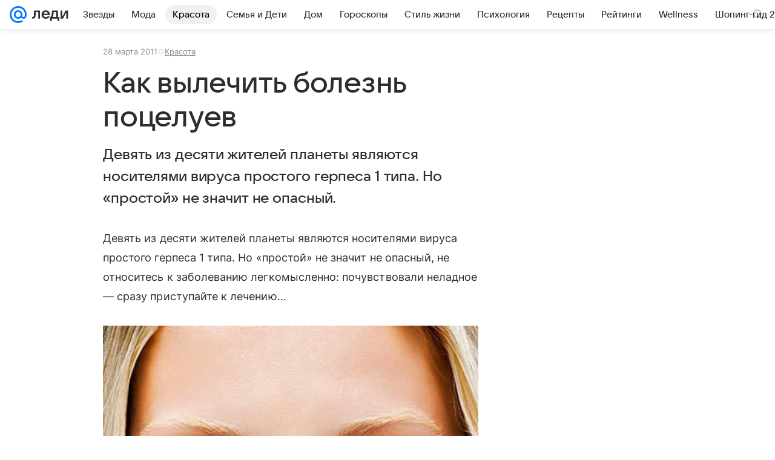

--- FILE ---
content_type: application/javascript
request_url: https://lady.mail.ru/js/cmpld/react/lady/Article/client.js?mj6xh7s6
body_size: 122858
content:
!function(e,t){if("object"==typeof exports&&"object"==typeof module)module.exports=t();else if("function"==typeof define&&define.amd)define([],t);else{var r=t();for(var n in r)("object"==typeof exports?exports:e)[n]=r[n]}}(this,()=>(()=>{var e={33608:(e,t,r)=>{var n={"./auto/auto_logo_light.svg":[86949,411],"./auto/auto_logo_touch.svg":[71405,411],"./auto/auto_logo_web.svg":[88558,411],"./auto/auto_logo_white.svg":[52432,411],"./bestproducts/bestproducts_logo_light.svg":[17623,411],"./bestproducts/bestproducts_logo_touch.svg":[34467,411],"./bestproducts/bestproducts_logo_web.svg":[34659,411],"./bestproducts/bestproducts_logo_white.svg":[55019,411],"./deti/deti_logo_light.svg":[70790,411],"./deti/deti_logo_touch.svg":[24324,411],"./deti/deti_logo_web.svg":[20911,411],"./deti/deti_logo_white.svg":[89575,411],"./dobro/dobro_logo_touch.svg":[14293,411],"./dobro/dobro_logo_web.svg":[83218,411],"./dom/dom_logo_light.svg":[84411,411],"./dom/dom_logo_touch.svg":[32533,411],"./dom/dom_logo_web.svg":[11505,411],"./dom/dom_logo_white.svg":[46601,411],"./finhub/finhub_logo_light.svg":[12455,411],"./finhub/finhub_logo_touch.svg":[90947,411],"./finhub/finhub_logo_web.svg":[98805,411],"./finhub/finhub_logo_white.svg":[56233,411],"./health/health_logo_light.svg":[10050,411],"./health/health_logo_touch.svg":[71573,411],"./health/health_logo_web.svg":[80495,411],"./health/health_logo_white.svg":[8494,411],"./hi-tech/hi-tech_logo_light.svg":[63253,411],"./hi-tech/hi-tech_logo_touch.svg":[75231,411],"./hi-tech/hi-tech_logo_web.svg":[15070,411],"./hi-tech/hi-tech_logo_white.svg":[36488,411],"./horo/horo_logo_light.svg":[35550,411],"./horo/horo_logo_touch.svg":[42734,411],"./horo/horo_logo_web.svg":[38780,411],"./horo/horo_logo_white.svg":[4445,411],"./kino/kino_logo_light.svg":[32129,411],"./kino/kino_logo_touch.svg":[24612,411],"./kino/kino_logo_web.svg":[29465,411],"./kino/kino_logo_white.svg":[12308,411],"./lady/lady_logo_light.svg":[16220,411],"./lady/lady_logo_touch.svg":[36755,411],"./lady/lady_logo_web.svg":[68580,411],"./lady/lady_logo_white.svg":[62227,411],"./news/news_logo_light.svg":[26407,411],"./news/news_logo_touch.svg":[92885,411],"./news/news_logo_web.svg":[71177,411],"./news/news_logo_white.svg":[75346,411],"./pets/pets_logo_light.svg":[17497,411],"./pets/pets_logo_touch.svg":[38448,411],"./pets/pets_logo_web.svg":[44220,411],"./pets/pets_logo_white.svg":[43086,411],"./pogoda/pogoda_logo_light.svg":[97631,411],"./pogoda/pogoda_logo_touch.svg":[90775,411],"./pogoda/pogoda_logo_web.svg":[22500,411],"./pogoda/pogoda_logo_white.svg":[82053,411],"./rate/rate_logo_light.svg":[57227,411],"./rate/rate_logo_touch.svg":[83420,411],"./rate/rate_logo_web.svg":[53357,411],"./realty/realty_logo_light.svg":[15014,411],"./realty/realty_logo_touch.svg":[61577,411],"./realty/realty_logo_web.svg":[64687,411],"./science/science_logo_light.svg":[25644,411],"./science/science_logo_touch.svg":[18179,411],"./science/science_logo_web.svg":[58135,411],"./science/science_logo_white.svg":[29139,411],"./sport/sport_logo_light.svg":[42650,411],"./sport/sport_logo_touch.svg":[83716,411],"./sport/sport_logo_web.svg":[90162,411],"./sport/sport_logo_white.svg":[8914,411],"./tv/tv_logo_light.svg":[56642,411],"./tv/tv_logo_touch.svg":[85415,411],"./tv/tv_logo_web.svg":[39688,411],"./tv/tv_logo_white.svg":[78026,411],"./vfokuse/vfokuse_logo_light.svg":[1671,411],"./vfokuse/vfokuse_logo_touch.svg":[86493,411],"./vfokuse/vfokuse_logo_web.svg":[35614,411],"./vfokuse/vfokuse_logo_white.svg":[66898,411]};function o(e){if(!r.o(n,e))return Promise.resolve().then(()=>{var t=Error("Cannot find module '"+e+"'");throw t.code="MODULE_NOT_FOUND",t});var t=n[e],o=t[0];return r.e(t[1]).then(()=>r(o))}o.keys=()=>Object.keys(n),o.id=33608,e.exports=o},8950:(e,t,r)=>{"use strict";r.d(t,{Z:()=>a});var n,o=r(32650);function i(){return(i=Object.assign?Object.assign.bind():function(e){for(var t=1;t<arguments.length;t++){var r=arguments[t];for(var n in r)({}).hasOwnProperty.call(r,n)&&(e[n]=r[n])}return e}).apply(null,arguments)}let a=(0,o.forwardRef)(function(e,t){return o.createElement("svg",i({xmlns:"http://www.w3.org/2000/svg",width:16,height:16,viewBox:"0 0 16 16",ref:t},e),n||(n=o.createElement("path",{fillRule:"evenodd",d:"M6.586 8 4.293 5.707a.999.999 0 1 1 1.414-1.414L8 6.586l2.293-2.293a1 1 0 0 1 1.414 1.414L9.414 8l2.293 2.293a1 1 0 0 1-1.414 1.414L8 9.414l-2.293 2.293a1 1 0 0 1-1.414-1.414z"})))})},50608:(e,t,r)=>{"use strict";r.d(t,{Z:()=>a});var n,o=r(32650);function i(){return(i=Object.assign?Object.assign.bind():function(e){for(var t=1;t<arguments.length;t++){var r=arguments[t];for(var n in r)({}).hasOwnProperty.call(r,n)&&(e[n]=r[n])}return e}).apply(null,arguments)}let a=(0,o.forwardRef)(function(e,t){return o.createElement("svg",i({xmlns:"http://www.w3.org/2000/svg",width:16,height:16,viewBox:"0 0 16 16",ref:t},e),n||(n=o.createElement("path",{fillRule:"evenodd",d:"m7.983 6.455 4.34-4.34a1.105 1.105 0 0 1 1.562 1.562l-4.34 4.34 4.34 4.34a1.08 1.08 0 1 1-1.528 1.528l-4.34-4.34-4.34 4.34a1.105 1.105 0 0 1-1.562-1.562l4.34-4.34-4.34-4.34a1.08 1.08 0 1 1 1.528-1.528z"})))})},8065:(e,t,r)=>{"use strict";r.d(t,{Z:()=>a});var n,o=r(32650);function i(){return(i=Object.assign?Object.assign.bind():function(e){for(var t=1;t<arguments.length;t++){var r=arguments[t];for(var n in r)({}).hasOwnProperty.call(r,n)&&(e[n]=r[n])}return e}).apply(null,arguments)}let a=(0,o.forwardRef)(function(e,t){return o.createElement("svg",i({xmlns:"http://www.w3.org/2000/svg",width:16,height:16,viewBox:"0 0 16 16",ref:t},e),n||(n=o.createElement("path",{fillRule:"evenodd",d:"M7.919 12.563c-.856.567-2.304 1.504-3.757 2.444-.226.19-.542.237-.858.111-.46-.184-.552-.645-.368-1.105l1.197-4.512L.929 6.567c-.174-.141-.295-.353-.295-.565 0-.46.368-.737.736-.737h4.173l1.683-3.928C7.38.987 7.658.793 8 .793h.008c.338.005.614.196.766.544l1.684 3.928h4.172c.368 0 .737.277.737.737 0 .212-.122.424-.296.565l-3.203 2.934 1.197 4.512c.184.46.092.921-.369 1.105-.315.126-.631.079-.858-.111A503 503 0 0 1 8 12.509z"})))})},58940:(e,t,r)=>{"use strict";r.d(t,{Z:()=>a});var n,o=r(32650);function i(){return(i=Object.assign?Object.assign.bind():function(e){for(var t=1;t<arguments.length;t++){var r=arguments[t];for(var n in r)({}).hasOwnProperty.call(r,n)&&(e[n]=r[n])}return e}).apply(null,arguments)}let a=(0,o.forwardRef)(function(e,t){return o.createElement("svg",i({xmlns:"http://www.w3.org/2000/svg",width:16,height:16,viewBox:"0 0 16 16",ref:t},e),n||(n=o.createElement("path",{fillRule:"evenodd",d:"M11.5 8a.875.875 0 0 1 1.75 0v.024a5.277 5.277 0 0 1-6.125 5.204v1.006c0 .423-.304.766-.68.766a.64.64 0 0 1-.436-.177l-2.686-2.266a.8.8 0 0 1-.282-.62c0-.254.111-.48.282-.619L6.01 9.052a.64.64 0 0 1 .435-.177c.377 0 .681.343.681.766v1.802a3.525 3.525 0 0 0 4.375-3.42zM8.875 2.818V1.766c0-.423.305-.766.68-.766.166 0 .318.067.436.177l2.686 2.266c.17.14.282.365.282.62 0 .254-.111.48-.282.619L9.99 6.948a.64.64 0 0 1-.435.177c-.376 0-.681-.343-.681-.766V4.604A3.525 3.525 0 0 0 4.5 8a.875.875 0 0 1-1.75 0v-.018a5.276 5.276 0 0 1 6.125-5.164"})))})},36940:(e,t,r)=>{"use strict";r.d(t,{Z:()=>a});var n,o=r(32650);function i(){return(i=Object.assign?Object.assign.bind():function(e){for(var t=1;t<arguments.length;t++){var r=arguments[t];for(var n in r)({}).hasOwnProperty.call(r,n)&&(e[n]=r[n])}return e}).apply(null,arguments)}let a=(0,o.forwardRef)(function(e,t){return o.createElement("svg",i({xmlns:"http://www.w3.org/2000/svg",width:16,height:16,viewBox:"0 0 16 16",ref:t},e),n||(n=o.createElement("path",{fillRule:"evenodd",d:"M13.25 15H2.75C1.784 15 1 14.232 1 13.286V4.714C1 3.768 1.784 3 2.75 3H4a2 2 0 0 1 2-2h4a2 2 0 0 1 2 2h1.25c.966 0 1.75.768 1.75 1.714v8.572c0 .946-.784 1.714-1.75 1.714M8 5c2.208 0 4 1.792 4 4s-1.792 4-4 4-4-1.792-4-4 1.792-4 4-4m0 2a2 2 0 1 1-.001 4.001A2 2 0 0 1 8 7"})))})},63691:(e,t,r)=>{"use strict";r.d(t,{Z:()=>a});var n,o=r(32650);function i(){return(i=Object.assign?Object.assign.bind():function(e){for(var t=1;t<arguments.length;t++){var r=arguments[t];for(var n in r)({}).hasOwnProperty.call(r,n)&&(e[n]=r[n])}return e}).apply(null,arguments)}let a=(0,o.forwardRef)(function(e,t){return o.createElement("svg",i({xmlns:"http://www.w3.org/2000/svg",width:16,height:16,viewBox:"0 0 16 16",ref:t},e),n||(n=o.createElement("path",{fillRule:"evenodd",d:"M5.293 2.793a1 1 0 0 1 1.414 0l4.5 4.5a1 1 0 0 1 0 1.414l-4.5 4.5a1 1 0 0 1-1.414-1.414L9.086 8 5.293 4.207a1 1 0 0 1 0-1.414",clipRule:"evenodd"})))})},21710:(e,t,r)=>{"use strict";r.d(t,{Z:()=>a});var n,o=r(32650);function i(){return(i=Object.assign?Object.assign.bind():function(e){for(var t=1;t<arguments.length;t++){var r=arguments[t];for(var n in r)({}).hasOwnProperty.call(r,n)&&(e[n]=r[n])}return e}).apply(null,arguments)}let a=(0,o.forwardRef)(function(e,t){return o.createElement("svg",i({xmlns:"http://www.w3.org/2000/svg",width:16,height:16,viewBox:"0 0 16 16",ref:t},e),n||(n=o.createElement("path",{fillRule:"evenodd",d:"M10.707 13.207a1 1 0 0 1-1.414 0l-4.5-4.5a1 1 0 0 1 0-1.414l4.5-4.5a1 1 0 0 1 1.414 1.414L6.914 8l3.793 3.793a1 1 0 0 1 0 1.414",clipRule:"evenodd"})))})},20495:(e,t,r)=>{"use strict";r.d(t,{Z:()=>a});var n,o=r(32650);function i(){return(i=Object.assign?Object.assign.bind():function(e){for(var t=1;t<arguments.length;t++){var r=arguments[t];for(var n in r)({}).hasOwnProperty.call(r,n)&&(e[n]=r[n])}return e}).apply(null,arguments)}let a=(0,o.forwardRef)(function(e,t){return o.createElement("svg",i({xmlns:"http://www.w3.org/2000/svg",width:16,height:16,viewBox:"0 0 16 16",ref:t},e),n||(n=o.createElement("path",{d:"M5.809 12.771A1.128 1.128 0 0 1 4 11.872V4.128a1.128 1.128 0 0 1 1.809-.899l5.233 3.865.001.001a1.124 1.124 0 0 1 0 1.81l-.001.001z"})))})},51495:(e,t,r)=>{"use strict";r.d(t,{Z:()=>a});var n,o=r(32650);function i(){return(i=Object.assign?Object.assign.bind():function(e){for(var t=1;t<arguments.length;t++){var r=arguments[t];for(var n in r)({}).hasOwnProperty.call(r,n)&&(e[n]=r[n])}return e}).apply(null,arguments)}let a=(0,o.forwardRef)(function(e,t){return o.createElement("svg",i({xmlns:"http://www.w3.org/2000/svg",width:16,height:16,viewBox:"0 0 16 16",ref:t},e),n||(n=o.createElement("path",{d:"M10.191 3.229A1.128 1.128 0 0 1 12 4.128v7.744a1.128 1.128 0 0 1-1.809.899L4.958 8.906l-.001-.001a1.124 1.124 0 0 1 0-1.81l.001-.001z"})))})},45837:(e,t,r)=>{"use strict";r.d(t,{Z:()=>a});var n,o=r(32650);function i(){return(i=Object.assign?Object.assign.bind():function(e){for(var t=1;t<arguments.length;t++){var r=arguments[t];for(var n in r)({}).hasOwnProperty.call(r,n)&&(e[n]=r[n])}return e}).apply(null,arguments)}let a=(0,o.forwardRef)(function(e,t){return o.createElement("svg",i({xmlns:"http://www.w3.org/2000/svg",width:16,height:16,viewBox:"0 0 16 16",ref:t},e),n||(n=o.createElement("path",{fillRule:"evenodd",d:"M10.91 12.806A6.96 6.96 0 0 1 7 14c-3.863 0-7-3.137-7-7s3.137-7 7-7 7 3.137 7 7a6.97 6.97 0 0 1-1.18 3.889l2.114 2.113a1.354 1.354 0 0 1-1.914 1.914zM7 2.477A4.524 4.524 0 0 1 11.523 7 4.524 4.524 0 0 1 7 11.523 4.524 4.524 0 0 1 2.477 7 4.524 4.524 0 0 1 7 2.477"})))})},85537:(e,t,r)=>{"use strict";r.d(t,{Z:()=>a});var n,o=r(32650);function i(){return(i=Object.assign?Object.assign.bind():function(e){for(var t=1;t<arguments.length;t++){var r=arguments[t];for(var n in r)({}).hasOwnProperty.call(r,n)&&(e[n]=r[n])}return e}).apply(null,arguments)}let a=(0,o.forwardRef)(function(e,t){return o.createElement("svg",i({xmlns:"http://www.w3.org/2000/svg",width:16,height:16,viewBox:"0 0 16 16",ref:t},e),n||(n=o.createElement("path",{fillRule:"evenodd",d:"M12.4 5.6c-.4-.4-1-.4-1.4 0l-4 4-2-2c-.4-.4-1-.4-1.4 0s-.4 1 0 1.4l2.7 2.7c.2.2.4.3.7.3s.5-.1.7-.3L12.4 7c.4-.4.4-1 0-1.4"})))})},9611:(e,t,r)=>{"use strict";r.d(t,{Z:()=>a});var n,o=r(32650);function i(){return(i=Object.assign?Object.assign.bind():function(e){for(var t=1;t<arguments.length;t++){var r=arguments[t];for(var n in r)({}).hasOwnProperty.call(r,n)&&(e[n]=r[n])}return e}).apply(null,arguments)}let a=(0,o.forwardRef)(function(e,t){return o.createElement("svg",i({xmlns:"http://www.w3.org/2000/svg",width:16,height:16,viewBox:"0 0 16 16",ref:t},e),n||(n=o.createElement("path",{fillRule:"evenodd",d:"m2.263 7.671.3-.301a.954.954 0 0 1 1.348 1.348l-.3.3.001.002a2.383 2.383 0 0 0 3.37 3.369l1.868-1.868c.93-.93.93-2.44 0-3.37l-.001-.001-.336-.336a.954.954 0 0 1 1.348-1.348l.337.337a4.29 4.29 0 0 1-.001 6.064l-1.869 1.869A4.29 4.29 0 0 1 2.263 7.67zm4.933 1.132.338.338a.954.954 0 0 1-1.348 1.348l-.339-.339a4.29 4.29 0 0 1 .001-6.064l1.825-1.825a4.29 4.29 0 0 1 6.065 0 4.29 4.29 0 0 1 .032 6.033l-.288.289-.006.005-.012.012a.953.953 0 0 1-1.347-1.348l.272-.275a2.384 2.384 0 0 0-3.37-3.37L7.195 5.432c-.93.93-.93 2.44 0 3.37z"})))})},19358:(e,t,r)=>{"use strict";r.d(t,{Z:()=>a});var n,o=r(32650);function i(){return(i=Object.assign?Object.assign.bind():function(e){for(var t=1;t<arguments.length;t++){var r=arguments[t];for(var n in r)({}).hasOwnProperty.call(r,n)&&(e[n]=r[n])}return e}).apply(null,arguments)}let a=(0,o.forwardRef)(function(e,t){return o.createElement("svg",i({xmlns:"http://www.w3.org/2000/svg",width:16,height:16,viewBox:"0 0 16 16",ref:t},e),n||(n=o.createElement("path",{fillRule:"evenodd",d:"M8 0c4.415 0 8 3.585 8 8s-3.585 8-8 8-8-3.585-8-8 3.585-8 8-8m-.371 9.191a1 1 0 0 1-.63-.929V5a1 1 0 0 1 2 0v2.673l1.634.943a1 1 0 0 1-1 1.732z"})))})},73948:(e,t,r)=>{"use strict";r.d(t,{Z:()=>a});var n,o=r(32650);function i(){return(i=Object.assign?Object.assign.bind():function(e){for(var t=1;t<arguments.length;t++){var r=arguments[t];for(var n in r)({}).hasOwnProperty.call(r,n)&&(e[n]=r[n])}return e}).apply(null,arguments)}let a=(0,o.forwardRef)(function(e,t){return o.createElement("svg",i({xmlns:"http://www.w3.org/2000/svg",width:16,height:16,viewBox:"0 0 16 16",ref:t},e),n||(n=o.createElement("path",{fillRule:"evenodd",d:"M8 0c4.415 0 8 3.585 8 8s-3.585 8-8 8-8-3.585-8-8 3.585-8 8-8m0 2c3.311 0 6 2.689 6 6s-2.689 6-6 6-6-2.689-6-6 2.689-6 6-6m.999 9a1 1 0 1 0-2 0 1 1 0 0 0 2 0m0-6a1 1 0 0 0-2 0v3a1 1 0 0 0 2 0z"})))})},61215:(e,t,r)=>{"use strict";r.d(t,{Z:()=>a});var n,o=r(32650);function i(){return(i=Object.assign?Object.assign.bind():function(e){for(var t=1;t<arguments.length;t++){var r=arguments[t];for(var n in r)({}).hasOwnProperty.call(r,n)&&(e[n]=r[n])}return e}).apply(null,arguments)}let a=(0,o.forwardRef)(function(e,t){return o.createElement("svg",i({xmlns:"http://www.w3.org/2000/svg",width:20,height:20,fill:"none",viewBox:"0 0 20 20",ref:t},e),n||(n=o.createElement("path",{fill:"currentColor",d:"M8.707 4.233a.75.75 0 1 1 1.086 1.034L6 9.25h9.75a.75.75 0 0 1 0 1.5H6l3.793 3.983a.75.75 0 0 1-.026 1.06.75.75 0 0 1-1.06-.026l-5-5.25a.75.75 0 0 1 0-1.034z"})))})},70969:(e,t,r)=>{"use strict";r.d(t,{Z:()=>a});var n,o=r(32650);function i(){return(i=Object.assign?Object.assign.bind():function(e){for(var t=1;t<arguments.length;t++){var r=arguments[t];for(var n in r)({}).hasOwnProperty.call(r,n)&&(e[n]=r[n])}return e}).apply(null,arguments)}let a=(0,o.forwardRef)(function(e,t){return o.createElement("svg",i({xmlns:"http://www.w3.org/2000/svg",width:20,height:20,fill:"none",viewBox:"0 0 20 20",ref:t},e),n||(n=o.createElement("path",{fill:"currentColor",d:"M11.293 15.767a.75.75 0 0 1-1.06.026.75.75 0 0 1-.026-1.06L14 10.75H4.25a.75.75 0 0 1 0-1.5H14l-3.793-3.983a.75.75 0 0 1 .026-1.06.75.75 0 0 1 1.06.026l5 5.25a.75.75 0 0 1 0 1.034z"})))})},28447:(e,t,r)=>{"use strict";r.d(t,{Z:()=>a});var n,o=r(32650);function i(){return(i=Object.assign?Object.assign.bind():function(e){for(var t=1;t<arguments.length;t++){var r=arguments[t];for(var n in r)({}).hasOwnProperty.call(r,n)&&(e[n]=r[n])}return e}).apply(null,arguments)}let a=(0,o.forwardRef)(function(e,t){return o.createElement("svg",i({xmlns:"http://www.w3.org/2000/svg",width:20,height:20,fill:"none",viewBox:"0 0 20 20",ref:t},e),n||(n=o.createElement("path",{fill:"currentColor",fillRule:"evenodd",d:"M12.526 4.217a.75.75 0 0 1 0 1.06L7.81 10l4.716 4.721a.75.75 0 1 1-1.061 1.06l-5.246-5.25a.75.75 0 0 1 0-1.061l5.246-5.252a.75.75 0 0 1 1.06-.001z",clipRule:"evenodd"})))})},69114:(e,t,r)=>{"use strict";r.d(t,{Z:()=>a});var n,o=r(32650);function i(){return(i=Object.assign?Object.assign.bind():function(e){for(var t=1;t<arguments.length;t++){var r=arguments[t];for(var n in r)({}).hasOwnProperty.call(r,n)&&(e[n]=r[n])}return e}).apply(null,arguments)}let a=(0,o.forwardRef)(function(e,t){return o.createElement("svg",i({xmlns:"http://www.w3.org/2000/svg",width:20,height:20,fill:"none",viewBox:"0 0 20 20",ref:t},e),n||(n=o.createElement("path",{fill:"currentColor",fillRule:"evenodd",d:"M7.47 4.217a.75.75 0 0 0 0 1.06L12.185 10l-4.716 4.72a.75.75 0 1 0 1.062 1.06l5.245-5.25a.75.75 0 0 0 0-1.061L8.531 4.218a.75.75 0 0 0-1.061-.001",clipRule:"evenodd"})))})},35479:e=>{e.exports={wrapperArticleBlock:"a167600129",readmoreWrapper:"e8c3fdc182",socialWrapper:"ef6da4303f"}},88909:e=>{e.exports={wrapperArticleBlock:"e0a1da78d2",root:"a01ea8aa57"}},41936:e=>{e.exports={wrapperArticleBlock:"df16bc7446",root:"c35c66c6eb",withImageLead:"ff7dcaaa39"}},74965:e=>{e.exports={wrapperArticleBlock:"de7e5a9e8c",root:"e9cb3bb193",wrapper:"e451707c86"}},63951:e=>{e.exports={wrapperArticleBlock:"e8f411b26c",header:"f899b2554f"}},82176:e=>{e.exports={wrapperArticleBlock:"b9ac625be9",footerHr:"a15c6eb04f",footer:"a398bea66a"}},6194:e=>{e.exports={wrapperArticleBlock:"f20391dcb6",content:"cd0c59a9f0"}},33560:e=>{e.exports={wrapperArticleBlock:"b6491c6774",CustomScrollView:"f8df42f4ea",customScrollView:"f8df42f4ea",CustomScrollView__box:"d347ab1f65",customScrollViewBox:"d347ab1f65",CustomScrollView__barY:"f86adef49f",customScrollViewBarY:"f86adef49f",CustomScrollView__trackerY:"e7da3ce4c7",customScrollViewTrackerY:"e7da3ce4c7","CustomScrollView__trackerY--hidden":"c720a77ec2",customScrollViewTrackerYHidden:"c720a77ec2"}},88136:e=>{e.exports={wrapperArticleBlock:"bc45e8a280",CustomSelect:"b2e9fae6a8",customSelect:"b2e9fae6a8","CustomSelect--pop-down":"ec6fbc69dc",customSelectPopDown:"ec6fbc69dc","CustomSelect--pop-up":"df5dead767",customSelectPopUp:"df5dead767",CustomSelect__control:"b39611526d",customSelectControl:"b39611526d",CustomSelect__empty:"f77704de12",customSelectEmpty:"f77704de12",CustomSelect__fetching:"d748cc7b51",customSelectFetching:"d748cc7b51","CustomSelect__dropdown-icon":"b58d9ee4e6",customSelectDropdownIcon:"b58d9ee4e6","CustomSelect--clear-icon":"cd305247ab",customSelectClearIcon:"cd305247ab","CustomSelect--sizeY-compact":"c080754d99",customSelectSizeYCompact:"c080754d99","CustomSelect--sizeY-none":"ae9acfc1ad",customSelectSizeYNone:"ae9acfc1ad"}},55339:e=>{e.exports={wrapperArticleBlock:"a3e159f31c",CustomSelectInput:"fecef1d307",customSelectInput:"fecef1d307",CustomSelectInput__el:"a9f5d75371",customSelectInputEl:"a9f5d75371","CustomSelectInput__el--cursor-pointer":"e71dd13d86",customSelectInputElCursorPointer:"e71dd13d86","CustomSelectInput--sizeY-compact":"d1c4b57f4b",customSelectInputSizeYCompact:"d1c4b57f4b","CustomSelectInput--sizeY-none":"cefee3da3d",customSelectInputSizeYNone:"cefee3da3d","CustomSelectInput--hasBefore":"d640ad3c1d",customSelectInputHasBefore:"d640ad3c1d","CustomSelectInput--hasAfter":"fd5e61fe5b",customSelectInputHasAfter:"fd5e61fe5b",CustomSelectInput__container:"ff328f4e93",customSelectInputContainer:"ff328f4e93","CustomSelectInput--multiline":"c30cbc14b1",customSelectInputMultiline:"c30cbc14b1","CustomSelectInput__input-group":"fbdceacce7",customSelectInputInputGroup:"fbdceacce7",CustomSelectInput__title:"deac85fbe9",customSelectInputTitle:"deac85fbe9","CustomSelectInput--empty":"b67bb349ef",customSelectInputEmpty:"b67bb349ef","CustomSelectInput--align-right":"e295f9bf05",customSelectInputAlignRight:"e295f9bf05","CustomSelectInput--align-center":"a31d79f4ac",customSelectInputAlignCenter:"a31d79f4ac"}},51535:e=>{e.exports={wrapperArticleBlock:"f6ee375dfc",CustomSelectDropdown:"be3817ddac",customSelectDropdown:"be3817ddac","CustomSelectDropdown--wide":"d0e231ac0b",customSelectDropdownWide:"d0e231ac0b","CustomSelectDropdown--bottom":"c7afb2e09a",customSelectDropdownBottom:"c7afb2e09a","CustomSelectDropdown--top":"bb44d94b26",customSelectDropdownTop:"bb44d94b26",CustomSelectDropdown__fetching:"ec10020f5d",customSelectDropdownFetching:"ec10020f5d","CustomSelectDropdown__in--withMaxHeight":"e7e74da127",customSelectDropdownInWithMaxHeight:"e7e74da127"}},93652:e=>{e.exports={wrapperArticleBlock:"e7df6bfda3",CustomSelectOption:"e6ae2f5521",customSelectOption:"e6ae2f5521","CustomSelectOption--hierarchy":"d6e3565033",customSelectOptionHierarchy:"d6e3565033","CustomSelectOption--sizeY-regular":"ed4e345f2e",customSelectOptionSizeYRegular:"ed4e345f2e","CustomSelectOption--sizeY-none":"adca2fcf7b",customSelectOptionSizeYNone:"adca2fcf7b","CustomSelectOption--disabled":"d14862cc57",customSelectOptionDisabled:"d14862cc57","CustomSelectOption--hover":"fa31e1ec8b",customSelectOptionHover:"fa31e1ec8b",CustomSelectOption__before:"ed8b676f94",customSelectOptionBefore:"ed8b676f94",CustomSelectOption__main:"c60361b06a",customSelectOptionMain:"c60361b06a",CustomSelectOption__children:"f671d55cf6",customSelectOptionChildren:"f671d55cf6",CustomSelectOption__after:"bdde271785",customSelectOptionAfter:"bdde271785",CustomSelectOption__description:"a1781b6361",customSelectOptionDescription:"a1781b6361",CustomSelectOption__selectedIcon:"b6a7d13547",customSelectOptionSelectedIcon:"b6a7d13547"}},84594:e=>{e.exports={wrapperArticleBlock:"bdf2a54359",Div:"cfab0711e4",div:"cfab0711e4"}},79207:e=>{e.exports={wrapperArticleBlock:"ce21cea544",FormField:"c5cf31d245",formField:"c5cf31d245","FormField--sizeY-compact":"fcccb68f74",formFieldSizeYCompact:"fcccb68f74","FormField--sizeY-none":"cda72b32cb",formFieldSizeYNone:"cda72b32cb",FormField__after:"f9d4da7449",formFieldAfter:"f9d4da7449",FormField__before:"ddd59eb821",formFieldBefore:"ddd59eb821",FormField__border:"b9d2359d3c",formFieldBorder:"b9d2359d3c","FormField--mode-default":"b82f186199",formFieldModeDefault:"b82f186199","FormField--status-error":"cb068c3ad9",formFieldStatusError:"cb068c3ad9","FormField--status-valid":"d073666c6b",formFieldStatusValid:"d073666c6b","FormField--disabled":"b791b59c64",formFieldDisabled:"b791b59c64","FormField--hover":"f5d19f54bd",formFieldHover:"f5d19f54bd","FormField--focus-visible":"f38dd76b23",formFieldFocusVisible:"f38dd76b23"}},87502:e=>{e.exports={wrapperArticleBlock:"c50468533a",FormItem:"fe79fdec37",formItem:"fe79fdec37","FormItem--withPadding":"f44f5761ec",formItemWithPadding:"f44f5761ec","FormItem--removable":"e452a911c2",formItemRemovable:"dd75ae894d",FormItem__removable:"dd75ae894d",FormItem__top:"aeada3463e",formItemTop:"aeada3463e",FormItem__bottom:"cfeb335c42",formItemBottom:"cfeb335c42","FormItem--status-error":"c902ea4c4e",formItemStatusError:"c902ea4c4e","FormItem--status-valid":"e3203da96b",formItemStatusValid:"e3203da96b","FormItem--verified":"d87fc83840",formItemVerified:"d87fc83840","FormItem--sizeY-compact":"a449f16271",formItemSizeYCompact:"a449f16271","FormItem--sizeY-none":"e22929e2f2",formItemSizeYNone:"e22929e2f2","FormItem--withTop":"aa9ccca650",formItemWithTop:"aa9ccca650"}},26436:e=>{e.exports={wrapperArticleBlock:"d0d8ad1975",FormLayout:"c7420018b6",formLayout:"c7420018b6",FormLayout__submit:"c571b367e7",formLayoutSubmit:"c571b367e7"}},59084:e=>{e.exports={wrapperArticleBlock:"cb83f0ea72",IconButton:"fb20ccb141",iconButton:"fb20ccb141","IconButton--sizeY-compact":"b8e71ece77",iconButtonSizeYCompact:"b8e71ece77","IconButton--ios":"f2974739f8",iconButtonIos:"f2974739f8","IconButton--sizeY-none":"d451b3d4b3",iconButtonSizeYNone:"d451b3d4b3"}},98974:e=>{e.exports={wrapperArticleBlock:"f125effbbc",Popover:"fd46ad6b0f",popover:"fd46ad6b0f","popover-fade-in":"e560b09ab3",popoverFadeIn:"e560b09ab3",Popover__in:"e556daeff1",popoverIn:"e556daeff1"}},72337:e=>{e.exports={wrapperArticleBlock:"e9deb74121",Popper:"f81014b426",popper:"f81014b426"}},46990:e=>{e.exports={wrapperArticleBlock:"dc0c35550d",PopperArrow:"fdf9de34ab",popperArrow:"fdf9de34ab",PopperArrow__in:"c2bcadd653",popperArrowIn:"c2bcadd653","PopperArrow--placement-right":"e44e95b753",popperArrowPlacementRight:"e44e95b753","PopperArrow--placement-bottom":"defcb666c4",popperArrowPlacementBottom:"defcb666c4","PopperArrow--placement-left":"ed05eb1449",popperArrowPlacementLeft:"ed05eb1449"}},22683:e=>{e.exports={wrapperArticleBlock:"c11828c11d",Radio:"cab7c98a53",radio:"cab7c98a53",Radio__container:"c037a03c76",radioContainer:"c037a03c76",Radio__input:"db32c9e263",radioInput:"db32c9e263",Radio__icon:"d5a822b08d",radioIcon:"d5a822b08d",Radio__pin:"eae91455f6",radioPin:"eae91455f6",Radio__content:"a182fae37e",radioContent:"a182fae37e",Radio__description:"cc386f29ad",radioDescription:"cc386f29ad",Radio__title:"b3caf4bca0",radioTitle:"b3caf4bca0",Radio__titleAfter:"e0d93b826b",radioTitleAfter:"e0d93b826b","Radio--sizeY-compact":"b6b9d8369d",radioSizeYCompact:"b6b9d8369d","Radio--sizeY-none":"d6423c3489",radioSizeYNone:"d6423c3489"}},3602:e=>{e.exports={wrapperArticleBlock:"c00e21db83",Removable__content:"c3db260d12",removableContent:"c3db260d12",Removable__action:"cb3042fc00",removableAction:"cb3042fc00","Removable--align-start":"bca9ff3645",removableAlignStart:"bca9ff3645","Removable--ios":"d5b31ef08c",removableIos:"d5b31ef08c",Removable__remove:"cf1b3c26c5",removableRemove:"cf1b3c26c5","Removable__remove-in":"a79a644ecb",removableRemoveIn:"a79a644ecb",Removable__toggle:"e4f635083c",removableToggle:"e4f635083c","Removable__toggle-in":"c9d5da3ff3",removableToggleIn:"c9d5da3ff3","Removable--indent":"c3ce8d005c",removableIndent:"c3ce8d005c",Removable__offset:"cc052e6943",removableOffset:"cc052e6943"}},77149:e=>{e.exports={wrapperArticleBlock:"daed4ba437",Spinner:"de894a4e3e",spinner:"de894a4e3e"}},47038:e=>{e.exports={wrapperArticleBlock:"f78aa87228",Tappable:"ed778a9d4a",tappable:"ed778a9d4a","Tappable--hasActive":"e99cca99de",tappableHasActive:"e99cca99de","Tappable--hasHover":"dd0ef3aea0",tappableHasHover:"dd0ef3aea0",Tappable__stateLayer:"ab047a3eee",tappableStateLayer:"ab047a3eee","Tappable--hover-background":"c4bd5230b7",tappableHoverBackground:"c4bd5230b7","Tappable--hover-opacity":"e474ba830e",tappableHoverOpacity:"e474ba830e","Tappable--active-background":"d7150a5205",tappableActiveBackground:"d7150a5205","Tappable--active-opacity":"df02f4b0bd",tappableActiveOpacity:"df02f4b0bd","Tappable--ios":"c347001580",tappableIos:"c347001580",Tappable__waves:"b028e53fca",tappableWaves:"b028e53fca",Tappable__wave:"b1da1d24fd",tappableWave:"b1da1d24fd","animation-wave":"e0ecf0c0ad",animationWave:"e0ecf0c0ad","Tappable--sizeX-compact":"d1cc00ce08",tappableSizeXCompact:"d1cc00ce08","Tappable--sizeX-none":"ba2e8d89b6",tappableSizeXNone:"ba2e8d89b6","Tappable--borderRadiusInherit":"cf601f9ed4",tappableBorderRadiusInherit:"cf601f9ed4"}},32741:e=>{e.exports={wrapperArticleBlock:"c592b6013f",Textarea:"a2bc33a05f",textarea:"a2bc33a05f",Textarea__el:"b97b61a708",textareaEl:"b97b61a708","Textarea--sizeY-compact":"fdedacf120",textareaSizeYCompact:"fdedacf120","Textarea--sizeY-none":"b53b8daddd",textareaSizeYNone:"b53b8daddd"}},39875:e=>{e.exports={wrapperArticleBlock:"ac03c651c3",Footnote:"a19976a150",footnote:"a19976a150","Footnote--caps":"c0ed517d65",footnoteCaps:"c0ed517d65"}},66949:e=>{e.exports={wrapperArticleBlock:"dd30acc8ce",Paragraph:"ae3c55c900",paragraph:"ae3c55c900"}},61404:e=>{e.exports={wrapperArticleBlock:"fbeab9c588",Subhead:"dfbfcdc344",subhead:"dfbfcdc344","Subhead--sizeY-compact":"bfc8b3c282",subheadSizeYCompact:"bfc8b3c282","Subhead--sizeY-none":"c20507ca62",subheadSizeYNone:"c20507ca62"}},48412:e=>{e.exports={wrapperArticleBlock:"cb81710b14",Text:"ca8e8f66b5",text:"ca8e8f66b5","Text--sizeY-compact":"dfb1edad1b",textSizeYCompact:"dfb1edad1b","Text--sizeY-none":"a7a48bed87",textSizeYNone:"a7a48bed87"}},65111:e=>{e.exports={wrapperArticleBlock:"e75992a8f9","Typography--normalize":"f0d8f64f31",typographyNormalize:"f0d8f64f31","Typography--weight-1":"f7a752ac68",typographyWeight1:"f7a752ac68","Typography--weight-2":"efd0402616",typographyWeight2:"efd0402616","Typography--weight-3":"c7bee900ef",typographyWeight3:"c7bee900ef",Typography:"f34f54f755",typography:"f34f54f755"}},6633:e=>{e.exports={wrapperArticleBlock:"fe7069b0ed",VisuallyHidden:"e8b10299a2",visuallyHidden:"e8b10299a2","VisuallyHidden--focusable-input":"e6105127c7",visuallyHiddenFocusableInput:"e6105127c7"}},30103:e=>{e.exports={wrapperArticleBlock:"a8ce8650c2","-sizeX--compact-mq":"b378c3cf1e",sizeXCompactMq:"b378c3cf1e","-sizeX--regular-mq":"f85c3badaf",sizeXRegularMq:"f85c3badaf","-sizeY--compact-mq":"e84c2fed0d",sizeYCompactMq:"e84c2fed0d","-sizeY--regular-mq":"def2794fed",sizeYRegularMq:"def2794fed","-viewWidth--tabletMinus-mq":"b150ecbfad",viewWidthTabletMinusMq:"b150ecbfad","-viewWidth--tabletPlus-mq":"b2aa4fd28e",viewWidthTabletPlusMq:"b2aa4fd28e","-deviceType--desktop-forced":"c793d9aba1",deviceTypeDesktopForced:"c793d9aba1","-deviceType--mobile-forced":"b4f8c16e87",deviceTypeMobileForced:"b4f8c16e87","-deviceType--mobile-mq":"e9a5935888",deviceTypeMobileMq:"e9a5935888","-deviceType--desktop-mq":"f9a65de768",deviceTypeDesktopMq:"f9a65de768"}},10476:e=>{e.exports={wrapperArticleBlock:"d2b04bbce2",vkui:"eec01f435d",vkui__root:"aa3019a2f7",vkuiRoot:"aa3019a2f7","vkui__root--embedded":"cd456f2f49",vkuiRootEmbedded:"cd456f2f49","vkui--sizeX-regular":"cac5af68a7",vkuiSizeXRegular:"cac5af68a7","vkui--sizeX-none":"ab47d1eede",vkuiSizeXNone:"ab47d1eede","vkui--layout-card":"b812b4b6d8",vkuiLayoutCard:"b812b4b6d8","vkui--layout-plain":"c48bbbc237",vkuiLayoutPlain:"c48bbbc237","vkui--disable-overscroll-behavior":"babae54bc3",vkuiDisableOverscrollBehavior:"babae54bc3"}},94353:e=>{e.exports={wrapperArticleBlock:"c2f0be50c6"}},60548:e=>{e.exports={wrapperArticleBlock:"c77370861c"}},28845:e=>{e.exports={wrapperArticleBlock:"e4c81094d2","-focus-visible":"f8e66576d0",focusVisible:"f8e66576d0","-focus-visible--mode-outside":"a44e4735bf",focusVisibleModeOutside:"a44e4735bf","-focus-visible--mode-inside":"a2415228a1",focusVisibleModeInside:"a2415228a1","-focus-visible--focused":"e8b63eb8b1",focusVisibleFocused:"e8b63eb8b1","animation-outline-offset":"f4738ebbf4",animationOutlineOffset:"f4738ebbf4"}},11559:(e,t,r)=>{"use strict";function n(e,t){var r=!!(t.getRootNode&&t.getRootNode().host);if(e.contains(t))return!0;if(r){var n=t;do{if(n&&e.isSameNode(n))return!0;n=n.parentNode||n.host}while(n)}return!1}r.d(t,{Z:()=>n})},45882:(e,t,r)=>{"use strict";function n(e){var t=e.getBoundingClientRect();return{width:t.width,height:t.height,top:t.top,right:t.right,bottom:t.bottom,left:t.left,x:t.left,y:t.top}}r.d(t,{Z:()=>n})},47343:(e,t,r)=>{"use strict";r.d(t,{Z:()=>g});var n=r(9028),o=r(41185),i=r(3337),a=r(24919),s=r(66171),l=r(70120),c=r(13280),u=r(87865),d=r(45882),f=r(25677),p=r(11559),h=r(24287),v=r(7825);function m(e,t){var r;return t===n.Pj?(0,v.Z)((0,o.Z)(e)):(0,u.R)(t)?((r=(0,d.Z)(t)).top=r.top+t.clientTop,r.left=r.left+t.clientLeft,r.bottom=r.top+t.clientHeight,r.right=r.left+t.clientWidth,r.width=t.clientWidth,r.height=t.clientHeight,r.x=r.left,r.y=r.top,r):(0,v.Z)((0,i.Z)((0,l.Z)(e)))}function g(e,t,r){var n,o,i=[].concat("clippingParents"===t?(n=(0,a.Z)((0,f.Z)(e)),o=["absolute","fixed"].indexOf((0,c.Z)(e).position)>=0&&(0,u.R)(e)?(0,s.Z)(e):e,(0,u.k)(o)?n.filter(function(e){return(0,u.k)(e)&&(0,p.Z)(e,o)&&"body"!==(0,h.Z)(e)}):[]):[].concat(t),[r]),l=i[0],d=i.reduce(function(t,r){var n=m(e,r);return t.top=Math.max(n.top,t.top),t.right=Math.min(n.right,t.right),t.bottom=Math.min(n.bottom,t.bottom),t.left=Math.max(n.left,t.left),t},m(e,l));return d.width=d.right-d.left,d.height=d.bottom-d.top,d.x=d.left,d.y=d.top,d}},7064:(e,t,r)=>{"use strict";r.d(t,{Z:()=>u});var n=r(45882),o=r(72280),i=r(24287),a=r(87865),s=r(55406),l=r(70120),c=r(62464);function u(e,t,r){void 0===r&&(r=!1);var u=(0,l.Z)(t),d=(0,n.Z)(e),f=(0,a.R)(t),p={scrollLeft:0,scrollTop:0},h={x:0,y:0};return(f||!f&&!r)&&(("body"!==(0,i.Z)(t)||(0,c.Z)(u))&&(p=(0,o.Z)(t)),(0,a.R)(t)?(h=(0,n.Z)(t),h.x+=t.clientLeft,h.y+=t.clientTop):u&&(h.x=(0,s.Z)(u))),{x:d.left+p.scrollLeft-h.x,y:d.top+p.scrollTop-h.y,width:d.width,height:d.height}}},13280:(e,t,r)=>{"use strict";r.d(t,{Z:()=>o});var n=r(95241);function o(e){return(0,n.Z)(e).getComputedStyle(e)}},70120:(e,t,r)=>{"use strict";r.d(t,{Z:()=>o});var n=r(87865);function o(e){return((0,n.k)(e)?e.ownerDocument:e.document).documentElement}},3337:(e,t,r)=>{"use strict";r.d(t,{Z:()=>s});var n=r(70120),o=r(13280),i=r(55406),a=r(2087);function s(e){var t=(0,n.Z)(e),r=(0,a.Z)(e),s=e.ownerDocument.body,l=Math.max(t.scrollWidth,t.clientWidth,s?s.scrollWidth:0,s?s.clientWidth:0),c=Math.max(t.scrollHeight,t.clientHeight,s?s.scrollHeight:0,s?s.clientHeight:0),u=-r.scrollLeft+(0,i.Z)(e),d=-r.scrollTop;return"rtl"===(0,o.Z)(s||t).direction&&(u+=Math.max(t.clientWidth,s?s.clientWidth:0)-l),{width:l,height:c,x:u,y:d}}},69583:(e,t,r)=>{"use strict";function n(e){return{scrollLeft:e.scrollLeft,scrollTop:e.scrollTop}}r.d(t,{Z:()=>n})},99234:(e,t,r)=>{"use strict";function n(e){return{x:e.offsetLeft,y:e.offsetTop,width:e.offsetWidth,height:e.offsetHeight}}r.d(t,{Z:()=>n})},24287:(e,t,r)=>{"use strict";function n(e){return e?(e.nodeName||"").toLowerCase():null}r.d(t,{Z:()=>n})},72280:(e,t,r)=>{"use strict";r.d(t,{Z:()=>s});var n=r(2087),o=r(95241),i=r(87865),a=r(69583);function s(e){return e!==(0,o.Z)(e)&&(0,i.R)(e)?(0,a.Z)(e):(0,n.Z)(e)}},66171:(e,t,r)=>{"use strict";r.d(t,{Z:()=>d});var n=r(95241),o=r(24287),i=r(13280),a=r(87865),s=r(46321),l=r(25677),c=r(70120);function u(e){if(!(0,a.R)(e)||"fixed"===(0,i.Z)(e).position)return null;var t=e.offsetParent;if(t){var r=(0,c.Z)(t);if("body"===(0,o.Z)(t)&&"static"===(0,i.Z)(t).position&&"static"!==(0,i.Z)(r).position)return r}return t}function d(e){for(var t=(0,n.Z)(e),r=u(e);r&&(0,s.Z)(r)&&"static"===(0,i.Z)(r).position;)r=u(r);return r&&"body"===(0,o.Z)(r)&&"static"===(0,i.Z)(r).position?t:r||function(e){for(var t=(0,l.Z)(e);(0,a.R)(t)&&0>["html","body"].indexOf((0,o.Z)(t));){var r=(0,i.Z)(t);if("none"!==r.transform||"none"!==r.perspective||r.willChange&&"auto"!==r.willChange)return t;t=t.parentNode}return null}(e)||t}},25677:(e,t,r)=>{"use strict";r.d(t,{Z:()=>i});var n=r(24287),o=r(70120);function i(e){return"html"===(0,n.Z)(e)?e:e.assignedSlot||e.parentNode||e.host||(0,o.Z)(e)}},90380:(e,t,r)=>{"use strict";r.d(t,{Z:()=>function e(t){return["html","body","#document"].indexOf((0,i.Z)(t))>=0?t.ownerDocument.body:(0,a.R)(t)&&(0,o.Z)(t)?t:e((0,n.Z)(t))}});var n=r(25677),o=r(62464),i=r(24287),a=r(87865)},41185:(e,t,r)=>{"use strict";r.d(t,{Z:()=>a});var n=r(95241),o=r(70120),i=r(55406);function a(e){var t=(0,n.Z)(e),r=(0,o.Z)(e),a=t.visualViewport,s=r.clientWidth,l=r.clientHeight,c=0,u=0;return a&&(s=a.width,l=a.height,/^((?!chrome|android).)*safari/i.test(navigator.userAgent)||(c=a.offsetLeft,u=a.offsetTop)),{width:s,height:l,x:c+(0,i.Z)(e),y:u}}},95241:(e,t,r)=>{"use strict";function n(e){if("[object Window]"!==e.toString()){var t=e.ownerDocument;return t?t.defaultView:window}return e}r.d(t,{Z:()=>n})},2087:(e,t,r)=>{"use strict";r.d(t,{Z:()=>o});var n=r(95241);function o(e){var t=(0,n.Z)(e);return{scrollLeft:t.pageXOffset,scrollTop:t.pageYOffset}}},55406:(e,t,r)=>{"use strict";r.d(t,{Z:()=>a});var n=r(45882),o=r(70120),i=r(2087);function a(e){return(0,n.Z)((0,o.Z)(e)).left+(0,i.Z)(e).scrollLeft}},87865:(e,t,r)=>{"use strict";r.d(t,{R:()=>i,k:()=>o});var n=r(95241);function o(e){var t=(0,n.Z)(e).Element;return e instanceof t||e instanceof Element}function i(e){var t=(0,n.Z)(e).HTMLElement;return e instanceof t||e instanceof HTMLElement}},62464:(e,t,r)=>{"use strict";r.d(t,{Z:()=>o});var n=r(13280);function o(e){var t=(0,n.Z)(e),r=t.overflow,o=t.overflowX,i=t.overflowY;return/auto|scroll|overlay|hidden/.test(r+i+o)}},46321:(e,t,r)=>{"use strict";r.d(t,{Z:()=>o});var n=r(24287);function o(e){return["table","td","th"].indexOf((0,n.Z)(e))>=0}},24919:(e,t,r)=>{"use strict";r.d(t,{Z:()=>function e(t,r){void 0===r&&(r=[]);var l=(0,n.Z)(t),c="body"===(0,i.Z)(l),u=(0,a.Z)(l),d=c?[u].concat(u.visualViewport||[],(0,s.Z)(l)?l:[]):l,f=r.concat(d);return c?f:f.concat(e((0,o.Z)(d)))}});var n=r(90380),o=r(25677),i=r(24287),a=r(95241),s=r(62464)},9028:(e,t,r)=>{"use strict";r.d(t,{BL:()=>c,Ct:()=>m,F2:()=>i,I:()=>o,Pj:()=>f,YP:()=>h,bw:()=>v,d7:()=>s,k5:()=>p,mv:()=>l,t$:()=>a,ut:()=>u,we:()=>n,xs:()=>g,zV:()=>d});var n="top",o="bottom",i="right",a="left",s="auto",l=[n,o,i,a],c="start",u="end",d="clippingParents",f="viewport",p="popper",h="reference",v=l.reduce(function(e,t){return e.concat([t+"-"+c,t+"-"+u])},[]),m=[].concat(l,[s]).reduce(function(e,t){return e.concat([t,t+"-"+c,t+"-"+u])},[]),g=["beforeRead","read","afterRead","beforeMain","main","afterMain","beforeWrite","write","afterWrite"]},5190:(e,t,r)=>{"use strict";r.d(t,{kZ:()=>p});var n=r(7064),o=r(99234),i=r(24919),a=r(66171),s=r(41940),l=r(83302),c=r(5759),u=r(87865),d={placement:"bottom",modifiers:[],strategy:"absolute"};function f(){for(var e=arguments.length,t=Array(e),r=0;r<e;r++)t[r]=arguments[r];return!t.some(function(e){return!(e&&"function"==typeof e.getBoundingClientRect)})}function p(e){void 0===e&&(e={});var t=e,r=t.defaultModifiers,p=void 0===r?[]:r,h=t.defaultOptions,v=void 0===h?d:h;return function(e,t,r){void 0===r&&(r=v);var h={placement:"bottom",orderedModifiers:[],options:Object.assign(Object.assign({},d),v),modifiersData:{},elements:{reference:e,popper:t},attributes:{},styles:{}},m=[],g=!1,b={state:h,setOptions:function(r){y(),h.options=Object.assign(Object.assign(Object.assign({},v),h.options),r),h.scrollParents={reference:(0,u.k)(e)?(0,i.Z)(e):e.contextElement?(0,i.Z)(e.contextElement):[],popper:(0,i.Z)(t)};var n=(0,s.Z)((0,c.Z)([].concat(p,h.options.modifiers)));return h.orderedModifiers=n.filter(function(e){return e.enabled}),h.orderedModifiers.forEach(function(e){var t=e.name,r=e.options,n=e.effect;if("function"==typeof n){var o=n({state:h,name:t,instance:b,options:void 0===r?{}:r});m.push(o||function(){})}}),b.update()},forceUpdate:function(){if(!g){var e=h.elements,t=e.reference,r=e.popper;if(f(t,r)){h.rects={reference:(0,n.Z)(t,(0,a.Z)(r),"fixed"===h.options.strategy),popper:(0,o.Z)(r)},h.reset=!1,h.placement=h.options.placement,h.orderedModifiers.forEach(function(e){return h.modifiersData[e.name]=Object.assign({},e.data)});for(var i=0;i<h.orderedModifiers.length;i++){if(!0===h.reset){h.reset=!1,i=-1;continue}var s=h.orderedModifiers[i],l=s.fn,c=s.options,u=void 0===c?{}:c,d=s.name;"function"==typeof l&&(h=l({state:h,options:u,name:d,instance:b})||h)}}}},update:(0,l.Z)(function(){return new Promise(function(e){b.forceUpdate(),e(h)})}),destroy:function(){y(),g=!0}};if(!f(e,t))return b;function y(){m.forEach(function(e){return e()}),m=[]}return b.setOptions(r).then(function(e){!g&&r.onFirstUpdate&&r.onFirstUpdate(e)}),b}}},16280:(e,t,r)=>{"use strict";r.d(t,{Z:()=>i});var n=r(24287),o=r(87865);let i={name:"applyStyles",enabled:!0,phase:"write",fn:function(e){var t=e.state;Object.keys(t.elements).forEach(function(e){var r=t.styles[e]||{},i=t.attributes[e]||{},a=t.elements[e];(0,o.R)(a)&&(0,n.Z)(a)&&(Object.assign(a.style,r),Object.keys(i).forEach(function(e){var t=i[e];!1===t?a.removeAttribute(e):a.setAttribute(e,!0===t?"":t)}))})},effect:function(e){var t=e.state,r={popper:{position:t.options.strategy,left:"0",top:"0",margin:"0"},arrow:{position:"absolute"},reference:{}};return Object.assign(t.elements.popper.style,r.popper),t.elements.arrow&&Object.assign(t.elements.arrow.style,r.arrow),function(){Object.keys(t.elements).forEach(function(e){var i=t.elements[e],a=t.attributes[e]||{},s=Object.keys(t.styles.hasOwnProperty(e)?t.styles[e]:r[e]).reduce(function(e,t){return e[t]="",e},{});(0,o.R)(i)&&(0,n.Z)(i)&&(Object.assign(i.style,s),Object.keys(a).forEach(function(e){i.removeAttribute(e)}))})}},requires:["computeStyles"]}},75436:(e,t,r)=>{"use strict";r.d(t,{Z:()=>f});var n=r(54104),o=r(99234),i=r(11559),a=r(66171),s=r(99678),l=r(1569),c=r(70355),u=r(96538),d=r(9028);let f={name:"arrow",enabled:!0,phase:"main",fn:function(e){var t,r=e.state,i=e.name,c=r.elements.arrow,u=r.modifiersData.popperOffsets,f=(0,n.Z)(r.placement),p=(0,s.Z)(f),h=[d.t$,d.F2].indexOf(f)>=0?"height":"width";if(c&&u){var v=r.modifiersData[i+"#persistent"].padding,m=(0,o.Z)(c),g="y"===p?d.we:d.t$,b="y"===p?d.I:d.F2,y=r.rects.reference[h]+r.rects.reference[p]-u[p]-r.rects.popper[h],_=u[p]-r.rects.reference[p],w=(0,a.Z)(c),E=w?"y"===p?w.clientHeight||0:w.clientWidth||0:0,x=v[g],S=E-m[h]-v[b],A=E/2-m[h]/2+(y/2-_/2),O=(0,l.Z)(x,A,S);r.modifiersData[i]=((t={})[p]=O,t.centerOffset=O-A,t)}},effect:function(e){var t=e.state,r=e.options,n=e.name,o=r.element,a=void 0===o?"[data-popper-arrow]":o,s=r.padding,l=void 0===s?0:s;if(null!=a){if("string"==typeof a&&!(a=t.elements.popper.querySelector(a))||!(0,i.Z)(t.elements.popper,a))return;t.elements.arrow=a,t.modifiersData[n+"#persistent"]={padding:(0,c.Z)("number"!=typeof l?l:(0,u.Z)(l,d.mv))}}},requires:["popperOffsets"],requiresIfExists:["preventOverflow"]}},29288:(e,t,r)=>{"use strict";r.d(t,{Z:()=>u});var n=r(9028),o=r(66171),i=r(95241),a=r(70120),s=r(54104),l={top:"auto",right:"auto",bottom:"auto",left:"auto"};function c(e){var t,r,s,c,u,d=e.popper,f=e.popperRect,p=e.placement,h=e.offsets,v=e.position,m=e.gpuAcceleration,g=e.adaptive,b=(t=h.x,r=h.y,{x:Math.round(t*(s=window.devicePixelRatio||1))/s||0,y:Math.round(r*s)/s||0}),y=b.x,_=b.y,w=h.hasOwnProperty("x"),E=h.hasOwnProperty("y"),x=n.t$,S=n.we,A=window;if(g){var O=(0,o.Z)(d);O===(0,i.Z)(d)&&(O=(0,a.Z)(d)),p===n.we&&(S=n.I,_-=O.clientHeight-f.height,_*=m?1:-1),p===n.t$&&(x=n.F2,y-=O.clientWidth-f.width,y*=m?1:-1)}var k=Object.assign({position:v},g&&l);return m?Object.assign(Object.assign({},k),{},((u={})[S]=E?"0":"",u[x]=w?"0":"",u.transform=2>(A.devicePixelRatio||1)?"translate("+y+"px, "+_+"px)":"translate3d("+y+"px, "+_+"px, 0)",u)):Object.assign(Object.assign({},k),{},((c={})[S]=E?_+"px":"",c[x]=w?y+"px":"",c.transform="",c))}let u={name:"computeStyles",enabled:!0,phase:"beforeWrite",fn:function(e){var t=e.state,r=e.options,n=r.gpuAcceleration,o=r.adaptive,i={placement:(0,s.Z)(t.placement),popper:t.elements.popper,popperRect:t.rects.popper,gpuAcceleration:void 0===n||n};null!=t.modifiersData.popperOffsets&&(t.styles.popper=Object.assign(Object.assign({},t.styles.popper),c(Object.assign(Object.assign({},i),{},{offsets:t.modifiersData.popperOffsets,position:t.options.strategy,adaptive:void 0===o||o})))),null!=t.modifiersData.arrow&&(t.styles.arrow=Object.assign(Object.assign({},t.styles.arrow),c(Object.assign(Object.assign({},i),{},{offsets:t.modifiersData.arrow,position:"absolute",adaptive:!1})))),t.attributes.popper=Object.assign(Object.assign({},t.attributes.popper),{},{"data-popper-placement":t.placement})},data:{}}},43870:(e,t,r)=>{"use strict";r.d(t,{Z:()=>i});var n=r(95241),o={passive:!0};let i={name:"eventListeners",enabled:!0,phase:"write",fn:function(){},effect:function(e){var t=e.state,r=e.instance,i=e.options,a=i.scroll,s=void 0===a||a,l=i.resize,c=void 0===l||l,u=(0,n.Z)(t.elements.popper),d=[].concat(t.scrollParents.reference,t.scrollParents.popper);return s&&d.forEach(function(e){e.addEventListener("scroll",r.update,o)}),c&&u.addEventListener("resize",r.update,o),function(){s&&d.forEach(function(e){e.removeEventListener("scroll",r.update,o)}),c&&u.removeEventListener("resize",r.update,o)}},data:{}}},4649:(e,t,r)=>{"use strict";r.d(t,{Z:()=>u});var n=r(10343),o=r(54104),i=r(2065),a=r(91615),s=r(92887),l=r(9028),c=r(92692);let u={name:"flip",enabled:!0,phase:"main",fn:function(e){var t=e.state,r=e.options,u=e.name;if(!t.modifiersData[u]._skip){for(var d=r.mainAxis,f=void 0===d||d,p=r.altAxis,h=void 0===p||p,v=r.fallbackPlacements,m=r.padding,g=r.boundary,b=r.rootBoundary,y=r.altBoundary,_=r.flipVariations,w=void 0===_||_,E=r.allowedAutoPlacements,x=t.options.placement,S=(0,o.Z)(x)===x,A=v||(S||!w?[(0,n.Z)(x)]:function(e){if((0,o.Z)(e)===l.d7)return[];var t=(0,n.Z)(e);return[(0,i.Z)(e),t,(0,i.Z)(t)]}(x)),O=[x].concat(A).reduce(function(e,r){return e.concat((0,o.Z)(r)===l.d7?(0,s.Z)(t,{placement:r,boundary:g,rootBoundary:b,padding:m,flipVariations:w,allowedAutoPlacements:E}):r)},[]),k=t.rects.reference,C=t.rects.popper,F=new Map,j=!0,T=O[0],I=0;I<O.length;I++){var R=O[I],D=(0,o.Z)(R),Z=(0,c.Z)(R)===l.BL,P=[l.we,l.I].indexOf(D)>=0,M=P?"width":"height",B=(0,a.Z)(t,{placement:R,boundary:g,rootBoundary:b,altBoundary:y,padding:m}),L=P?Z?l.F2:l.t$:Z?l.I:l.we;k[M]>C[M]&&(L=(0,n.Z)(L));var z=(0,n.Z)(L),N=[];if(f&&N.push(B[D]<=0),h&&N.push(B[L]<=0,B[z]<=0),N.every(function(e){return e})){T=R,j=!1;break}F.set(R,N)}if(j)for(var H=w?3:1,V=function(e){var t=O.find(function(t){var r=F.get(t);if(r)return r.slice(0,e).every(function(e){return e})});if(t)return T=t,"break"},W=H;W>0&&"break"!==V(W);W--);t.placement!==T&&(t.modifiersData[u]._skip=!0,t.placement=T,t.reset=!0)}},requiresIfExists:["offset"],data:{_skip:!1}}},37986:(e,t,r)=>{"use strict";r.d(t,{Z:()=>s});var n=r(9028),o=r(91615);function i(e,t,r){return void 0===r&&(r={x:0,y:0}),{top:e.top-t.height-r.y,right:e.right-t.width+r.x,bottom:e.bottom-t.height+r.y,left:e.left-t.width-r.x}}function a(e){return[n.we,n.F2,n.I,n.t$].some(function(t){return e[t]>=0})}let s={name:"hide",enabled:!0,phase:"main",requiresIfExists:["preventOverflow"],fn:function(e){var t=e.state,r=e.name,n=t.rects.reference,s=t.rects.popper,l=t.modifiersData.preventOverflow,c=(0,o.Z)(t,{elementContext:"reference"}),u=(0,o.Z)(t,{altBoundary:!0}),d=i(c,n),f=i(u,s,l),p=a(d),h=a(f);t.modifiersData[r]={referenceClippingOffsets:d,popperEscapeOffsets:f,isReferenceHidden:p,hasPopperEscaped:h},t.attributes.popper=Object.assign(Object.assign({},t.attributes.popper),{},{"data-popper-reference-hidden":p,"data-popper-escaped":h})}}},14409:(e,t,r)=>{"use strict";r.d(t,{Z:()=>i});var n=r(54104),o=r(9028);let i={name:"offset",enabled:!0,phase:"main",requires:["popperOffsets"],fn:function(e){var t=e.state,r=e.options,i=e.name,a=r.offset,s=void 0===a?[0,0]:a,l=o.Ct.reduce(function(e,r){var i,a,l,c,u,d;return e[r]=(i=t.rects,a=(0,n.Z)(r),l=[o.t$,o.we].indexOf(a)>=0?-1:1,u=(c="function"==typeof s?s(Object.assign(Object.assign({},i),{},{placement:r})):s)[0],d=c[1],u=u||0,d=(d||0)*l,[o.t$,o.F2].indexOf(a)>=0?{x:d,y:u}:{x:u,y:d}),e},{}),c=l[t.placement],u=c.x,d=c.y;null!=t.modifiersData.popperOffsets&&(t.modifiersData.popperOffsets.x+=u,t.modifiersData.popperOffsets.y+=d),t.modifiersData[i]=l}}},93730:(e,t,r)=>{"use strict";r.d(t,{Z:()=>o});var n=r(48268);let o={name:"popperOffsets",enabled:!0,phase:"read",fn:function(e){var t=e.state,r=e.name;t.modifiersData[r]=(0,n.Z)({reference:t.rects.reference,element:t.rects.popper,strategy:"absolute",placement:t.placement})},data:{}}},2017:(e,t,r)=>{"use strict";r.d(t,{Z:()=>p});var n=r(9028),o=r(54104),i=r(99678),a=r(89378),s=r(1569),l=r(99234),c=r(66171),u=r(91615),d=r(92692),f=r(19634);let p={name:"preventOverflow",enabled:!0,phase:"main",fn:function(e){var t=e.state,r=e.options,p=e.name,h=r.mainAxis,v=r.altAxis,m=r.boundary,g=r.rootBoundary,b=r.altBoundary,y=r.padding,_=r.tether,w=void 0===_||_,E=r.tetherOffset,x=void 0===E?0:E,S=(0,u.Z)(t,{boundary:m,rootBoundary:g,padding:y,altBoundary:b}),A=(0,o.Z)(t.placement),O=(0,d.Z)(t.placement),k=!O,C=(0,i.Z)(A),F=(0,a.Z)(C),j=t.modifiersData.popperOffsets,T=t.rects.reference,I=t.rects.popper,R="function"==typeof x?x(Object.assign(Object.assign({},t.rects),{},{placement:t.placement})):x,D={x:0,y:0};if(j){if(void 0===h||h){var Z="y"===C?n.we:n.t$,P="y"===C?n.I:n.F2,M="y"===C?"height":"width",B=j[C],L=j[C]+S[Z],z=j[C]-S[P],N=w?-I[M]/2:0,H=O===n.BL?T[M]:I[M],V=O===n.BL?-I[M]:-T[M],W=t.elements.arrow,K=w&&W?(0,l.Z)(W):{width:0,height:0},U=t.modifiersData["arrow#persistent"]?t.modifiersData["arrow#persistent"].padding:(0,f.Z)(),G=U[Z],Y=U[P],q=(0,s.Z)(0,T[M],K[M]),$=k?T[M]/2-N-q-G-R:H-q-G-R,X=k?-T[M]/2+N+q+Y+R:V+q+Y+R,J=t.elements.arrow&&(0,c.Z)(t.elements.arrow),Q=J?"y"===C?J.clientTop||0:J.clientLeft||0:0,ee=t.modifiersData.offset?t.modifiersData.offset[t.placement][C]:0,et=j[C]+$-ee-Q,er=j[C]+X-ee,en=(0,s.Z)(w?Math.min(L,et):L,B,w?Math.max(z,er):z);j[C]=en,D[C]=en-B}if(void 0!==v&&v){var eo="x"===C?n.we:n.t$,ei="x"===C?n.I:n.F2,ea=j[F],es=ea+S[eo],ec=ea-S[ei],eu=(0,s.Z)(es,ea,ec);j[F]=eu,D[F]=eu-ea}t.modifiersData[p]=D}},requiresIfExists:["offset"]}},54631:(e,t,r)=>{"use strict";r.d(t,{fi:()=>h});var n=r(5190),o=r(43870),i=r(93730),a=r(29288),s=r(16280),l=r(14409),c=r(4649),u=r(2017),d=r(75436),f=r(37986),p=[o.Z,i.Z,a.Z,s.Z,l.Z,c.Z,u.Z,d.Z,f.Z],h=(0,n.kZ)({defaultModifiers:p})},92887:(e,t,r)=>{"use strict";r.d(t,{Z:()=>s});var n=r(92692),o=r(9028),i=r(91615),a=r(54104);function s(e,t){void 0===t&&(t={});var r=t,s=r.placement,l=r.boundary,c=r.rootBoundary,u=r.padding,d=r.flipVariations,f=r.allowedAutoPlacements,p=void 0===f?o.Ct:f,h=(0,n.Z)(s),v=h?d?o.bw:o.bw.filter(function(e){return(0,n.Z)(e)===h}):o.mv,m=v.filter(function(e){return p.indexOf(e)>=0});0===m.length&&(m=v);var g=m.reduce(function(t,r){return t[r]=(0,i.Z)(e,{placement:r,boundary:l,rootBoundary:c,padding:u})[(0,a.Z)(r)],t},{});return Object.keys(g).sort(function(e,t){return g[e]-g[t]})}},48268:(e,t,r)=>{"use strict";r.d(t,{Z:()=>s});var n=r(54104),o=r(92692),i=r(99678),a=r(9028);function s(e){var t,r=e.reference,s=e.element,l=e.placement,c=l?(0,n.Z)(l):null,u=l?(0,o.Z)(l):null,d=r.x+r.width/2-s.width/2,f=r.y+r.height/2-s.height/2;switch(c){case a.we:t={x:d,y:r.y-s.height};break;case a.I:t={x:d,y:r.y+r.height};break;case a.F2:t={x:r.x+r.width,y:f};break;case a.t$:t={x:r.x-s.width,y:f};break;default:t={x:r.x,y:r.y}}var p=c?(0,i.Z)(c):null;if(null!=p){var h="y"===p?"height":"width";switch(u){case a.BL:t[p]=Math.floor(t[p])-Math.floor(r[h]/2-s[h]/2);break;case a.ut:t[p]=Math.floor(t[p])+Math.ceil(r[h]/2-s[h]/2)}}return t}},83302:(e,t,r)=>{"use strict";function n(e){var t;return function(){return t||(t=new Promise(function(r){Promise.resolve().then(function(){t=void 0,r(e())})})),t}}r.d(t,{Z:()=>n})},91615:(e,t,r)=>{"use strict";r.d(t,{Z:()=>f});var n=r(45882),o=r(47343),i=r(70120),a=r(48268),s=r(7825),l=r(9028),c=r(87865),u=r(70355),d=r(96538);function f(e,t){void 0===t&&(t={});var r=t,f=r.placement,p=void 0===f?e.placement:f,h=r.boundary,v=void 0===h?l.zV:h,m=r.rootBoundary,g=void 0===m?l.Pj:m,b=r.elementContext,y=void 0===b?l.k5:b,_=r.altBoundary,w=r.padding,E=void 0===w?0:w,x=(0,u.Z)("number"!=typeof E?E:(0,d.Z)(E,l.mv)),S=y===l.k5?l.YP:l.k5,A=e.elements.reference,O=e.rects.popper,k=e.elements[void 0!==_&&_?S:y],C=(0,o.Z)((0,c.k)(k)?k:k.contextElement||(0,i.Z)(e.elements.popper),v,g),F=(0,n.Z)(A),j=(0,a.Z)({reference:F,element:O,strategy:"absolute",placement:p}),T=(0,s.Z)(Object.assign(Object.assign({},O),j)),I=y===l.k5?T:F,R={top:C.top-I.top+x.top,bottom:I.bottom-C.bottom+x.bottom,left:C.left-I.left+x.left,right:I.right-C.right+x.right},D=e.modifiersData.offset;if(y===l.k5&&D){var Z=D[p];Object.keys(R).forEach(function(e){var t=[l.F2,l.I].indexOf(e)>=0?1:-1,r=[l.we,l.I].indexOf(e)>=0?"y":"x";R[e]+=Z[r]*t})}return R}},96538:(e,t,r)=>{"use strict";function n(e,t){return t.reduce(function(t,r){return t[r]=e,t},{})}r.d(t,{Z:()=>n})},89378:(e,t,r)=>{"use strict";function n(e){return"x"===e?"y":"x"}r.d(t,{Z:()=>n})},54104:(e,t,r)=>{"use strict";function n(e){return e.split("-")[0]}r.d(t,{Z:()=>n})},19634:(e,t,r)=>{"use strict";function n(){return{top:0,right:0,bottom:0,left:0}}r.d(t,{Z:()=>n})},99678:(e,t,r)=>{"use strict";function n(e){return["top","bottom"].indexOf(e)>=0?"x":"y"}r.d(t,{Z:()=>n})},10343:(e,t,r)=>{"use strict";r.d(t,{Z:()=>o});var n={left:"right",right:"left",bottom:"top",top:"bottom"};function o(e){return e.replace(/left|right|bottom|top/g,function(e){return n[e]})}},2065:(e,t,r)=>{"use strict";r.d(t,{Z:()=>o});var n={start:"end",end:"start"};function o(e){return e.replace(/start|end/g,function(e){return n[e]})}},92692:(e,t,r)=>{"use strict";function n(e){return e.split("-")[1]}r.d(t,{Z:()=>n})},5759:(e,t,r)=>{"use strict";function n(e){var t=e.reduce(function(e,t){var r=e[t.name];return e[t.name]=r?Object.assign(Object.assign(Object.assign({},r),t),{},{options:Object.assign(Object.assign({},r.options),t.options),data:Object.assign(Object.assign({},r.data),t.data)}):t,e},{});return Object.keys(t).map(function(e){return t[e]})}r.d(t,{Z:()=>n})},70355:(e,t,r)=>{"use strict";r.d(t,{Z:()=>o});var n=r(19634);function o(e){return Object.assign(Object.assign({},(0,n.Z)()),e)}},41940:(e,t,r)=>{"use strict";r.d(t,{Z:()=>o});var n=r(9028);function o(e){var t,r,o,i=(t=new Map,r=new Set,o=[],e.forEach(function(e){t.set(e.name,e)}),e.forEach(function(e){r.has(e.name)||function e(n){r.add(n.name),[].concat(n.requires||[],n.requiresIfExists||[]).forEach(function(n){if(!r.has(n)){var o=t.get(n);o&&e(o)}}),o.push(n)}(e)}),o);return n.xs.reduce(function(e,t){return e.concat(i.filter(function(e){return e.phase===t}))},[])}},7825:(e,t,r)=>{"use strict";function n(e){return Object.assign(Object.assign({},e),{},{left:e.x,top:e.y,right:e.x+e.width,bottom:e.y+e.height})}r.d(t,{Z:()=>n})},1569:(e,t,r)=>{"use strict";function n(e,t,r){return Math.max(e,Math.min(t,r))}r.d(t,{Z:()=>n})},71363:(e,t,r)=>{"use strict";r.d(t,{S1:()=>eU});var n,o,i,a,s,l,c,u=function(e,t){return(u=Object.setPrototypeOf||({__proto__:[]})instanceof Array&&function(e,t){e.__proto__=t}||function(e,t){for(var r in t)t.hasOwnProperty(r)&&(e[r]=t[r])})(e,t)};function d(e,t){function r(){this.constructor=e}u(e,t),e.prototype=null===t?Object.create(t):(r.prototype=t.prototype,new r)}var f=function(){return(f=Object.assign||function(e){for(var t,r=1,n=arguments.length;r<n;r++)for(var o in t=arguments[r])Object.prototype.hasOwnProperty.call(t,o)&&(e[o]=t[o]);return e}).apply(this,arguments)};function p(e,t){var r="function"==typeof Symbol&&e[Symbol.iterator];if(!r)return e;var n,o,i=r.call(e),a=[];try{for(;(void 0===t||t-- >0)&&!(n=i.next()).done;)a.push(n.value)}catch(e){o={error:e}}finally{try{n&&!n.done&&(r=i.return)&&r.call(i)}finally{if(o)throw o.error}}return a}function h(){for(var e=[],t=0;t<arguments.length;t++)e=e.concat(p(arguments[t]));return e}var v=r(18667),m=r(11377);!function(e){e.PENDING="PENDING",e.RESOLVED="RESOLVED",e.REJECTED="REJECTED"}(n||(n={}));var g=function(){function e(e){var t=this;this._state=n.PENDING,this._handlers=[],this._resolve=function(e){t._setResult(n.RESOLVED,e)},this._reject=function(e){t._setResult(n.REJECTED,e)},this._setResult=function(e,r){if(t._state===n.PENDING){if((0,v.J8)(r))return void r.then(t._resolve,t._reject);t._state=e,t._value=r,t._executeHandlers()}},this._attachHandler=function(e){t._handlers=t._handlers.concat(e),t._executeHandlers()},this._executeHandlers=function(){if(t._state!==n.PENDING){var e=t._handlers.slice();t._handlers=[],e.forEach(function(e){e.done||(t._state===n.RESOLVED&&e.onfulfilled&&e.onfulfilled(t._value),t._state===n.REJECTED&&e.onrejected&&e.onrejected(t._value),e.done=!0)})}};try{e(this._resolve,this._reject)}catch(e){this._reject(e)}}return e.resolve=function(t){return new e(function(e){e(t)})},e.reject=function(t){return new e(function(e,r){r(t)})},e.all=function(t){return new e(function(r,n){if(!Array.isArray(t))return void n(TypeError("Promise.all requires an array as input."));if(0===t.length)return void r([]);var o=t.length,i=[];t.forEach(function(t,a){e.resolve(t).then(function(e){i[a]=e,0==(o-=1)&&r(i)}).then(null,n)})})},e.prototype.then=function(t,r){var n=this;return new e(function(e,o){n._attachHandler({done:!1,onfulfilled:function(r){if(!t)return void e(r);try{e(t(r));return}catch(e){o(e);return}},onrejected:function(t){if(!r)return void o(t);try{e(r(t));return}catch(e){o(e);return}}})})},e.prototype.catch=function(e){return this.then(function(e){return e},e)},e.prototype.finally=function(t){var r=this;return new e(function(e,n){var o,i;return r.then(function(e){i=!1,o=e,t&&t()},function(e){i=!0,o=e,t&&t()}).then(function(){if(i)return void n(o);e(o)})})},e.prototype.toString=function(){return"[object SyncPromise]"},e}(),b=function(){function e(){this._notifyingListeners=!1,this._scopeListeners=[],this._eventProcessors=[],this._breadcrumbs=[],this._user={},this._tags={},this._extra={},this._contexts={}}return e.clone=function(t){var r=new e;return t&&(r._breadcrumbs=h(t._breadcrumbs),r._tags=f({},t._tags),r._extra=f({},t._extra),r._contexts=f({},t._contexts),r._user=t._user,r._level=t._level,r._span=t._span,r._transactionName=t._transactionName,r._fingerprint=t._fingerprint,r._eventProcessors=h(t._eventProcessors)),r},e.prototype.addScopeListener=function(e){this._scopeListeners.push(e)},e.prototype.addEventProcessor=function(e){return this._eventProcessors.push(e),this},e.prototype.setUser=function(e){return this._user=e||{},this._notifyScopeListeners(),this},e.prototype.setTags=function(e){return this._tags=f(f({},this._tags),e),this._notifyScopeListeners(),this},e.prototype.setTag=function(e,t){var r;return this._tags=f(f({},this._tags),((r={})[e]=t,r)),this._notifyScopeListeners(),this},e.prototype.setExtras=function(e){return this._extra=f(f({},this._extra),e),this._notifyScopeListeners(),this},e.prototype.setExtra=function(e,t){var r;return this._extra=f(f({},this._extra),((r={})[e]=t,r)),this._notifyScopeListeners(),this},e.prototype.setFingerprint=function(e){return this._fingerprint=e,this._notifyScopeListeners(),this},e.prototype.setLevel=function(e){return this._level=e,this._notifyScopeListeners(),this},e.prototype.setTransactionName=function(e){return this._transactionName=e,this._notifyScopeListeners(),this},e.prototype.setTransaction=function(e){return this.setTransactionName(e)},e.prototype.setContext=function(e,t){var r;return this._contexts=f(f({},this._contexts),((r={})[e]=t,r)),this._notifyScopeListeners(),this},e.prototype.setSpan=function(e){return this._span=e,this._notifyScopeListeners(),this},e.prototype.getSpan=function(){return this._span},e.prototype.getTransaction=function(){var e=this.getSpan();if(e&&e.spanRecorder&&e.spanRecorder.spans[0])return e.spanRecorder.spans[0]},e.prototype.update=function(t){if(!t)return this;if("function"==typeof t){var r=t(this);return r instanceof e?r:this}return t instanceof e?(this._tags=f(f({},this._tags),t._tags),this._extra=f(f({},this._extra),t._extra),this._contexts=f(f({},this._contexts),t._contexts),t._user&&(this._user=t._user),t._level&&(this._level=t._level),t._fingerprint&&(this._fingerprint=t._fingerprint)):(0,v.PO)(t)&&(this._tags=f(f({},this._tags),t.tags),this._extra=f(f({},this._extra),t.extra),this._contexts=f(f({},this._contexts),t.contexts),t.user&&(this._user=t.user),t.level&&(this._level=t.level),t.fingerprint&&(this._fingerprint=t.fingerprint)),this},e.prototype.clear=function(){return this._breadcrumbs=[],this._tags={},this._extra={},this._user={},this._contexts={},this._level=void 0,this._transactionName=void 0,this._fingerprint=void 0,this._span=void 0,this._notifyScopeListeners(),this},e.prototype.addBreadcrumb=function(e,t){var r=f({timestamp:(0,m._I)()},e);return this._breadcrumbs=void 0!==t&&t>=0?h(this._breadcrumbs,[r]).slice(-t):h(this._breadcrumbs,[r]),this._notifyScopeListeners(),this},e.prototype.clearBreadcrumbs=function(){return this._breadcrumbs=[],this._notifyScopeListeners(),this},e.prototype.applyToEvent=function(e,t){return this._extra&&Object.keys(this._extra).length&&(e.extra=f(f({},this._extra),e.extra)),this._tags&&Object.keys(this._tags).length&&(e.tags=f(f({},this._tags),e.tags)),this._user&&Object.keys(this._user).length&&(e.user=f(f({},this._user),e.user)),this._contexts&&Object.keys(this._contexts).length&&(e.contexts=f(f({},this._contexts),e.contexts)),this._level&&(e.level=this._level),this._transactionName&&(e.transaction=this._transactionName),this._span&&(e.contexts=f({trace:this._span.getTraceContext()},e.contexts)),this._applyFingerprint(e),e.breadcrumbs=h(e.breadcrumbs||[],this._breadcrumbs),e.breadcrumbs=e.breadcrumbs.length>0?e.breadcrumbs:void 0,this._notifyEventProcessors(h(y(),this._eventProcessors),e,t)},e.prototype._notifyEventProcessors=function(e,t,r,n){var o=this;return void 0===n&&(n=0),new g(function(i,a){var s=e[n];if(null===t||"function"!=typeof s)i(t);else{var l=s(f({},t),r);(0,v.J8)(l)?l.then(function(t){return o._notifyEventProcessors(e,t,r,n+1).then(i)}).then(null,a):o._notifyEventProcessors(e,l,r,n+1).then(i).then(null,a)}})},e.prototype._notifyScopeListeners=function(){var e=this;this._notifyingListeners||(this._notifyingListeners=!0,setTimeout(function(){e._scopeListeners.forEach(function(t){t(e)}),e._notifyingListeners=!1}))},e.prototype._applyFingerprint=function(e){e.fingerprint=e.fingerprint?Array.isArray(e.fingerprint)?e.fingerprint:[e.fingerprint]:[],this._fingerprint&&(e.fingerprint=e.fingerprint.concat(this._fingerprint)),e.fingerprint&&!e.fingerprint.length&&delete e.fingerprint},e}();function y(){var e=(0,m.Rf)();return e.__SENTRY__=e.__SENTRY__||{},e.__SENTRY__.globalEventProcessors=e.__SENTRY__.globalEventProcessors||[],e.__SENTRY__.globalEventProcessors}function _(e){y().push(e)}var w=(0,m.Rf)(),E="Sentry Logger ",x=function(){function e(){this._enabled=!1}return e.prototype.disable=function(){this._enabled=!1},e.prototype.enable=function(){this._enabled=!0},e.prototype.log=function(){for(var e=[],t=0;t<arguments.length;t++)e[t]=arguments[t];this._enabled&&(0,m.Cf)(function(){w.console.log(E+"[Log]: "+e.join(" "))})},e.prototype.warn=function(){for(var e=[],t=0;t<arguments.length;t++)e[t]=arguments[t];this._enabled&&(0,m.Cf)(function(){w.console.warn(E+"[Warn]: "+e.join(" "))})},e.prototype.error=function(){for(var e=[],t=0;t<arguments.length;t++)e[t]=arguments[t];this._enabled&&(0,m.Cf)(function(){w.console.error(E+"[Error]: "+e.join(" "))})},e}();w.__SENTRY__=w.__SENTRY__||{};var S=w.__SENTRY__.logger||(w.__SENTRY__.logger=new x),A=function(){function e(e,t,r){void 0===t&&(t=new b),void 0===r&&(r=3),this._version=r,this._stack=[],this._stack.push({client:e,scope:t}),this.bindClient(e)}return e.prototype.isOlderThan=function(e){return this._version<e},e.prototype.bindClient=function(e){this.getStackTop().client=e,e&&e.setupIntegrations&&e.setupIntegrations()},e.prototype.pushScope=function(){var e=this.getStack(),t=e.length>0?e[e.length-1].scope:void 0,r=b.clone(t);return this.getStack().push({client:this.getClient(),scope:r}),r},e.prototype.popScope=function(){return void 0!==this.getStack().pop()},e.prototype.withScope=function(e){var t=this.pushScope();try{e(t)}finally{this.popScope()}},e.prototype.getClient=function(){return this.getStackTop().client},e.prototype.getScope=function(){return this.getStackTop().scope},e.prototype.getStack=function(){return this._stack},e.prototype.getStackTop=function(){return this._stack[this._stack.length-1]},e.prototype.captureException=function(e,t){var r=this._lastEventId=(0,m.DM)(),n=t;if(!t){var o=void 0;try{throw Error("Sentry syntheticException")}catch(e){o=e}n={originalException:e,syntheticException:o}}return this._invokeClient("captureException",e,f(f({},n),{event_id:r})),r},e.prototype.captureMessage=function(e,t,r){var n=this._lastEventId=(0,m.DM)(),o=r;if(!r){var i=void 0;try{throw Error(e)}catch(e){i=e}o={originalException:e,syntheticException:i}}return this._invokeClient("captureMessage",e,t,f(f({},o),{event_id:n})),n},e.prototype.captureEvent=function(e,t){var r=this._lastEventId=(0,m.DM)();return this._invokeClient("captureEvent",e,f(f({},t),{event_id:r})),r},e.prototype.lastEventId=function(){return this._lastEventId},e.prototype.addBreadcrumb=function(e,t){var r=this.getStackTop();if(r.scope&&r.client){var n=r.client.getOptions&&r.client.getOptions()||{},o=n.beforeBreadcrumb,i=void 0===o?null:o,a=n.maxBreadcrumbs,s=void 0===a?100:a;if(!(s<=0)){var l=(0,m._I)(),c=f({timestamp:l},e),u=i?(0,m.Cf)(function(){return i(c,t)}):c;null!==u&&r.scope.addBreadcrumb(u,Math.min(s,100))}}},e.prototype.setUser=function(e){var t=this.getStackTop();t.scope&&t.scope.setUser(e)},e.prototype.setTags=function(e){var t=this.getStackTop();t.scope&&t.scope.setTags(e)},e.prototype.setExtras=function(e){var t=this.getStackTop();t.scope&&t.scope.setExtras(e)},e.prototype.setTag=function(e,t){var r=this.getStackTop();r.scope&&r.scope.setTag(e,t)},e.prototype.setExtra=function(e,t){var r=this.getStackTop();r.scope&&r.scope.setExtra(e,t)},e.prototype.setContext=function(e,t){var r=this.getStackTop();r.scope&&r.scope.setContext(e,t)},e.prototype.configureScope=function(e){var t=this.getStackTop();t.scope&&t.client&&e(t.scope)},e.prototype.run=function(e){var t=k(this);try{e(this)}finally{k(t)}},e.prototype.getIntegration=function(e){var t=this.getClient();if(!t)return null;try{return t.getIntegration(e)}catch(t){return S.warn("Cannot retrieve integration "+e.id+" from the current Hub"),null}},e.prototype.startSpan=function(e){return this._callExtensionMethod("startSpan",e)},e.prototype.startTransaction=function(e){return this._callExtensionMethod("startTransaction",e)},e.prototype.traceHeaders=function(){return this._callExtensionMethod("traceHeaders")},e.prototype._invokeClient=function(e){for(var t,r=[],n=1;n<arguments.length;n++)r[n-1]=arguments[n];var o=this.getStackTop();o&&o.client&&o.client[e]&&(t=o.client)[e].apply(t,h(r,[o.scope]))},e.prototype._callExtensionMethod=function(e){for(var t=[],r=1;r<arguments.length;r++)t[r-1]=arguments[r];var n=O().__SENTRY__;if(n&&n.extensions&&"function"==typeof n.extensions[e])return n.extensions[e].apply(this,t);S.warn("Extension method "+e+" couldn't be found, doing nothing.")},e}();function O(){var e=(0,m.Rf)();return e.__SENTRY__=e.__SENTRY__||{extensions:{},hub:void 0},e}function k(e){var t=O(),r=j(t);return T(t,e),r}function C(){var e=O();return((!F(e)||j(e).isOlderThan(3))&&T(e,new A),(0,m.KV)())?function(e){try{var t="domain",r=O().__SENTRY__;if(!r||!r.extensions||!r.extensions[t])return j(e);var n=r.extensions[t].active;if(!n)return j(e);if(!F(n)||j(n).isOlderThan(3)){var o=j(e).getStackTop();T(n,new A(o.client,b.clone(o.scope)))}return j(n)}catch(t){return j(e)}}(e):j(e)}function F(e){return!!e&&!!e.__SENTRY__&&!!e.__SENTRY__.hub}function j(e){return e&&e.__SENTRY__&&e.__SENTRY__.hub||(e.__SENTRY__=e.__SENTRY__||{},e.__SENTRY__.hub=new A),e.__SENTRY__.hub}function T(e,t){return!!e&&(e.__SENTRY__=e.__SENTRY__||{},e.__SENTRY__.hub=t,!0)}function I(e,t){return(void 0===t&&(t=0),"string"!=typeof e||0===t||e.length<=t)?e:e.substr(0,t)+"..."}function R(e,t){if(!Array.isArray(e))return"";for(var r=[],n=0;n<e.length;n++){var o=e[n];try{r.push(String(o))}catch(e){r.push("[value cannot be serialized]")}}return r.join(t)}function D(e,t){return!!(0,v.HD)(e)&&((0,v.Kj)(t)?t.test(e):"string"==typeof t&&-1!==e.indexOf(t))}var Z=[/^Script error\.?$/,/^Javascript error: Script error\.? on line 0$/],P=function(){function e(t){void 0===t&&(t={}),this._options=t,this.name=e.id}return e.prototype.setupOnce=function(){_(function(t){var r=C();if(!r)return t;var n=r.getIntegration(e);if(n){var o=r.getClient(),i=o?o.getOptions():{},a=n._mergeOptions(i);if(n._shouldDropEvent(t,a))return null}return t})},e.prototype._shouldDropEvent=function(e,t){return this._isSentryError(e,t)?(S.warn(`Event dropped due to being internal Sentry Error.
Event: `+(0,m.jH)(e)),!0):this._isIgnoredError(e,t)?(S.warn(`Event dropped due to being matched by \`ignoreErrors\` option.
Event: `+(0,m.jH)(e)),!0):this._isDeniedUrl(e,t)?(S.warn(`Event dropped due to being matched by \`denyUrls\` option.
Event: `+(0,m.jH)(e)+`.
Url: `+this._getEventFilterUrl(e)),!0):!this._isAllowedUrl(e,t)&&(S.warn(`Event dropped due to not being matched by \`allowUrls\` option.
Event: `+(0,m.jH)(e)+`.
Url: `+this._getEventFilterUrl(e)),!0)},e.prototype._isSentryError=function(e,t){if(!t.ignoreInternal)return!1;try{return e&&e.exception&&e.exception.values&&e.exception.values[0]&&"SentryError"===e.exception.values[0].type||!1}catch(e){return!1}},e.prototype._isIgnoredError=function(e,t){return!!t.ignoreErrors&&!!t.ignoreErrors.length&&this._getPossibleEventMessages(e).some(function(e){return t.ignoreErrors.some(function(t){return D(e,t)})})},e.prototype._isDeniedUrl=function(e,t){if(!t.denyUrls||!t.denyUrls.length)return!1;var r=this._getEventFilterUrl(e);return!!r&&t.denyUrls.some(function(e){return D(r,e)})},e.prototype._isAllowedUrl=function(e,t){if(!t.allowUrls||!t.allowUrls.length)return!0;var r=this._getEventFilterUrl(e);return!r||t.allowUrls.some(function(e){return D(r,e)})},e.prototype._mergeOptions=function(e){return void 0===e&&(e={}),{allowUrls:h(this._options.whitelistUrls||[],this._options.allowUrls||[],e.whitelistUrls||[],e.allowUrls||[]),denyUrls:h(this._options.blacklistUrls||[],this._options.denyUrls||[],e.blacklistUrls||[],e.denyUrls||[]),ignoreErrors:h(this._options.ignoreErrors||[],e.ignoreErrors||[],Z),ignoreInternal:void 0===this._options.ignoreInternal||this._options.ignoreInternal}},e.prototype._getPossibleEventMessages=function(e){if(e.message)return[e.message];if(e.exception)try{var t=e.exception.values&&e.exception.values[0]||{},r=t.type,n=t.value,o=void 0===n?"":n;return[""+o,(void 0===r?"":r)+": "+o]}catch(t){S.error("Cannot extract message for event "+(0,m.jH)(e))}return[]},e.prototype._getEventFilterUrl=function(e){try{if(e.stacktrace){var t=e.stacktrace.frames;return t&&t[t.length-1].filename||null}if(e.exception){var r=e.exception.values&&e.exception.values[0].stacktrace&&e.exception.values[0].stacktrace.frames;return r&&r[r.length-1].filename||null}return null}catch(t){return S.error("Cannot extract url for event "+(0,m.jH)(e)),null}},e.id="InboundFilters",e}(),M=function(){function e(){this.name=e.id}return e.prototype.setupOnce=function(){o=Function.prototype.toString,Function.prototype.toString=function(){for(var e=[],t=0;t<arguments.length;t++)e[t]=arguments[t];var r=this.__sentry_original__||this;return o.apply(r,e)}},e.id="FunctionToString",e}(),B=Object.setPrototypeOf||(({__proto__:[]})instanceof Array?function(e,t){return e.__proto__=t,e}:function(e,t){for(var r in t)e.hasOwnProperty(r)||(e[r]=t[r]);return e}),L=function(e){function t(t){var r=this.constructor,n=e.call(this,t)||this;return n.message=t,n.name=r.prototype.constructor.name,B(n,r.prototype),n}return d(t,e),t}(Error),z=/^(?:(\w+):)\/\/(?:(\w+)(?::(\w+))?@)([\w.-]+)(?::(\d+))?\/(.+)/,N="Invalid Dsn",H=function(){function e(e){"string"==typeof e?this._fromString(e):this._fromComponents(e),this._validate()}return e.prototype.toString=function(e){void 0===e&&(e=!1);var t=this.host,r=this.path,n=this.pass,o=this.port,i=this.projectId;return this.protocol+"://"+this.user+(e&&n?":"+n:"")+("@"+t+(o?":"+o:"")+"/")+(r?r+"/":r)+i},e.prototype._fromString=function(e){var t=z.exec(e);if(!t)throw new L(N);var r=p(t.slice(1),6),n=r[0],o=r[1],i=r[2],a=r[3],s=r[4],l=r[5],c="",u=l,d=u.split("/");if(d.length>1&&(c=d.slice(0,-1).join("/"),u=d.pop()),u){var f=u.match(/^\d+/);f&&(u=f[0])}this._fromComponents({host:a,pass:void 0===i?"":i,path:c,projectId:u,port:void 0===s?"":s,protocol:n,user:o})},e.prototype._fromComponents=function(e){this.protocol=e.protocol,this.user=e.user,this.pass=e.pass||"",this.host=e.host,this.port=e.port||"",this.path=e.path||"",this.projectId=e.projectId},e.prototype._validate=function(){var e=this;if(["protocol","user","host","projectId"].forEach(function(t){if(!e[t])throw new L(N+": "+t+" missing")}),!this.projectId.match(/^\d+$/))throw new L(N+": Invalid projectId "+this.projectId);if("http"!==this.protocol&&"https"!==this.protocol)throw new L(N+": Invalid protocol "+this.protocol);if(this.port&&isNaN(parseInt(this.port,10)))throw new L(N+": Invalid port "+this.port)},e}(),V=function(){function e(){this._hasWeakSet="function"==typeof WeakSet,this._inner=this._hasWeakSet?new WeakSet:[]}return e.prototype.memoize=function(e){if(this._hasWeakSet)return!!this._inner.has(e)||(this._inner.add(e),!1);for(var t=0;t<this._inner.length;t++)if(this._inner[t]===e)return!0;return this._inner.push(e),!1},e.prototype.unmemoize=function(e){if(this._hasWeakSet)this._inner.delete(e);else for(var t=0;t<this._inner.length;t++)if(this._inner[t]===e){this._inner.splice(t,1);break}},e}();function W(e,t,r){if(t in e){var n=e[t],o=r(n);if("function"==typeof o)try{o.prototype=o.prototype||{},Object.defineProperties(o,{__sentry_original__:{enumerable:!1,value:n}})}catch(e){}e[t]=o}}function K(e){if((0,v.VZ)(e)){var t={message:e.message,name:e.name,stack:e.stack};for(var r in e)Object.prototype.hasOwnProperty.call(e,r)&&(t[r]=e[r]);return t}if((0,v.cO)(e)){var n={};n.type=e.type;try{n.target=(0,v.kK)(e.target)?(0,m.Rt)(e.target):Object.prototype.toString.call(e.target)}catch(e){n.target="<unknown>"}try{n.currentTarget=(0,v.kK)(e.currentTarget)?(0,m.Rt)(e.currentTarget):Object.prototype.toString.call(e.currentTarget)}catch(e){n.currentTarget="<unknown>"}for(var r in"undefined"!=typeof CustomEvent&&(0,v.V9)(e,CustomEvent)&&(n.detail=e.detail),e)Object.prototype.hasOwnProperty.call(e,r)&&(n[r]=e);return n}return e}function U(e,t){return"domain"===t&&e&&"object"==typeof e&&e._events?"[Domain]":"domainEmitter"===t?"[DomainEmitter]":void 0!==r.g&&e===r.g?"[Global]":"undefined"!=typeof window&&e===window?"[Window]":"undefined"!=typeof document&&e===document?"[Document]":(0,v.Cy)(e)?"[SyntheticEvent]":"number"==typeof e&&e!=e?"[NaN]":void 0===e?"[undefined]":"function"==typeof e?"[Function: "+(0,m.$P)(e)+"]":e}function G(e,t){try{return JSON.parse(JSON.stringify(e,function(e,r){return function e(t,r,n,o){if(void 0===n&&(n=Infinity),void 0===o&&(o=new V),0===n){var i=Object.prototype.toString.call(r);if("string"==typeof r)return r;if("[object Object]"===i)return"[Object]";if("[object Array]"===i)return"[Array]";var a=U(r);return(0,v.pt)(a)?a:i}if(null!=r&&"function"==typeof r.toJSON)return r.toJSON();var s=U(r,t);if((0,v.pt)(s))return s;var l=K(r),c=Array.isArray(r)?[]:{};if(o.memoize(r))return"[Circular ~]";for(var u in l)Object.prototype.hasOwnProperty.call(l,u)&&(c[u]=e(u,l[u],n-1,o));return o.unmemoize(r),c}(e,r,t)}))}catch(e){return"**non-serializable**"}}var Y=[],q=function(){function e(e,t){this._integrations={},this._processing=!1,this._backend=new e(t),this._options=t,t.dsn&&(this._dsn=new H(t.dsn))}return e.prototype.captureException=function(e,t,r){var n=this,o=t&&t.event_id;return this._processing=!0,this._getBackend().eventFromException(e,t).then(function(e){o=n.captureEvent(e,t,r)}),o},e.prototype.captureMessage=function(e,t,r,n){var o=this,i=r&&r.event_id;return this._processing=!0,((0,v.pt)(e)?this._getBackend().eventFromMessage(""+e,t,r):this._getBackend().eventFromException(e,r)).then(function(e){i=o.captureEvent(e,r,n)}),i},e.prototype.captureEvent=function(e,t,r){var n=this,o=t&&t.event_id;return this._processing=!0,this._processEvent(e,t,r).then(function(e){o=e&&e.event_id,n._processing=!1}).then(null,function(e){S.error(e),n._processing=!1}),o},e.prototype.getDsn=function(){return this._dsn},e.prototype.getOptions=function(){return this._options},e.prototype.flush=function(e){var t=this;return this._isClientProcessing(e).then(function(r){return clearInterval(r.interval),t._getBackend().getTransport().close(e).then(function(e){return r.ready&&e})})},e.prototype.close=function(e){var t=this;return this.flush(e).then(function(e){return t.getOptions().enabled=!1,e})},e.prototype.setupIntegrations=function(){var e,t;this._isEnabled()&&(this._integrations=(e=this._options,t={},(function(e){var t=e.defaultIntegrations&&h(e.defaultIntegrations)||[],r=e.integrations,n=[];if(Array.isArray(r)){var o=r.map(function(e){return e.name}),i=[];t.forEach(function(e){-1===o.indexOf(e.name)&&-1===i.indexOf(e.name)&&(n.push(e),i.push(e.name))}),r.forEach(function(e){-1===i.indexOf(e.name)&&(n.push(e),i.push(e.name))})}else n="function"==typeof r?Array.isArray(n=r(t))?n:[n]:h(t);var a=n.map(function(e){return e.name}),s="Debug";return -1!==a.indexOf(s)&&n.push.apply(n,h(n.splice(a.indexOf(s),1))),n})(e).forEach(function(e){t[e.name]=e,-1===Y.indexOf(e.name)&&(e.setupOnce(_,C),Y.push(e.name),S.log("Integration installed: "+e.name))}),t))},e.prototype.getIntegration=function(e){try{return this._integrations[e.id]||null}catch(t){return S.warn("Cannot retrieve integration "+e.id+" from the current Client"),null}},e.prototype._isClientProcessing=function(e){var t=this;return new g(function(r){var n=0,o=0;clearInterval(0),o=setInterval(function(){t._processing?(n+=1,e&&n>=e&&r({interval:o,ready:!1})):r({interval:o,ready:!0})},1)})},e.prototype._getBackend=function(){return this._backend},e.prototype._isEnabled=function(){return!1!==this.getOptions().enabled&&void 0!==this._dsn},e.prototype._prepareEvent=function(e,t,r){var n=this,o=this.getOptions().normalizeDepth,i=void 0===o?3:o,a=f(f({},e),{event_id:e.event_id||(r&&r.event_id?r.event_id:(0,m.DM)()),timestamp:e.timestamp||(0,m._I)()});this._applyClientOptions(a),this._applyIntegrationsMetadata(a);var s=t;r&&r.captureContext&&(s=b.clone(s).update(r.captureContext));var l=g.resolve(a);return s&&(l=s.applyToEvent(a,r)),l.then(function(e){return"number"==typeof i&&i>0?n._normalizeEvent(e,i):e})},e.prototype._normalizeEvent=function(e,t){if(!e)return null;var r=f(f(f(f(f({},e),e.breadcrumbs&&{breadcrumbs:e.breadcrumbs.map(function(e){return f(f({},e),e.data&&{data:G(e.data,t)})})}),e.user&&{user:G(e.user,t)}),e.contexts&&{contexts:G(e.contexts,t)}),e.extra&&{extra:G(e.extra,t)});return e.contexts&&e.contexts.trace&&(r.contexts.trace=e.contexts.trace),r},e.prototype._applyClientOptions=function(e){var t=this.getOptions(),r=t.environment,n=t.release,o=t.dist,i=t.maxValueLength,a=void 0===i?250:i;void 0===e.environment&&void 0!==r&&(e.environment=r),void 0===e.release&&void 0!==n&&(e.release=n),void 0===e.dist&&void 0!==o&&(e.dist=o),e.message&&(e.message=I(e.message,a));var s=e.exception&&e.exception.values&&e.exception.values[0];s&&s.value&&(s.value=I(s.value,a));var l=e.request;l&&l.url&&(l.url=I(l.url,a))},e.prototype._applyIntegrationsMetadata=function(e){var t=e.sdk,r=Object.keys(this._integrations);t&&r.length>0&&(t.integrations=r)},e.prototype._sendEvent=function(e){this._getBackend().sendEvent(e)},e.prototype._processEvent=function(e,t,r){var n=this,o=this.getOptions(),i=o.beforeSend,a=o.sampleRate;if(!this._isEnabled())return g.reject("SDK not enabled, will not send event.");var s="transaction"===e.type;return!s&&"number"==typeof a&&Math.random()>a?g.reject("This event has been sampled, will not send event."):new g(function(o,a){n._prepareEvent(e,r,t).then(function(e){if(null===e)return void a("An event processor returned null, will not send event.");var r=e;if(t&&t.data&&!0===t.data.__sentry__||!i||s){n._sendEvent(r),o(r);return}var l=i(e,t);if(void 0===l)S.error("`beforeSend` method has to return `null` or a valid event.");else if((0,v.J8)(l))n._handleAsyncBeforeSend(l,o,a);else{if(null===(r=l)){S.log("`beforeSend` returned `null`, will not send event."),o(null);return}n._sendEvent(r),o(r)}}).then(null,function(e){n.captureException(e,{data:{__sentry__:!0},originalException:e}),a(`Event processing pipeline threw an error, original event will not be sent. Details have been sent as a new event.
Reason: `+e)})})},e.prototype._handleAsyncBeforeSend=function(e,t,r){var n=this;e.then(function(e){if(null===e)return void r("`beforeSend` returned `null`, will not send event.");n._sendEvent(e),t(e)}).then(null,function(e){r("beforeSend rejected with "+e)})},e}();!function(e){e.Unknown="unknown",e.Skipped="skipped",e.Success="success",e.RateLimit="rate_limit",e.Invalid="invalid",e.Failed="failed"}(i||(i={})),function(e){e.fromHttpCode=function(t){return t>=200&&t<300?e.Success:429===t?e.RateLimit:t>=400&&t<500?e.Invalid:t>=500?e.Failed:e.Unknown}}(i||(i={}));var $=function(){function e(){}return e.prototype.sendEvent=function(e){return g.resolve({reason:"NoopTransport: Event has been skipped because no Dsn is configured.",status:i.Skipped})},e.prototype.close=function(e){return g.resolve(!0)},e}(),X=function(){function e(e){this._options=e,this._options.dsn||S.warn("No DSN provided, backend will not do anything."),this._transport=this._setupTransport()}return e.prototype.eventFromException=function(e,t){throw new L("Backend has to implement `eventFromException` method")},e.prototype.eventFromMessage=function(e,t,r){throw new L("Backend has to implement `eventFromMessage` method")},e.prototype.sendEvent=function(e){this._transport.sendEvent(e).then(null,function(e){S.error("Error while sending event: "+e)})},e.prototype.getTransport=function(){return this._transport},e.prototype._setupTransport=function(){return new $},e}();function J(){if(!("fetch"in(0,m.Rf)()))return!1;try{return new Headers,new Request(""),new Response,!0}catch(e){return!1}}function Q(e){return e&&/^function fetch\(\)\s+\{\s+\[native code\]\s+\}$/.test(e.toString())}!function(e){e.Fatal="fatal",e.Error="error",e.Warning="warning",e.Log="log",e.Info="info",e.Debug="debug",e.Critical="critical"}(a||(a={})),function(e){e.fromString=function(t){switch(t){case"debug":return e.Debug;case"info":return e.Info;case"warn":case"warning":return e.Warning;case"error":return e.Error;case"fatal":return e.Fatal;case"critical":return e.Critical;default:return e.Log}}}(a||(a={}));var ee=/^\s*at (?:(.*?) ?\()?((?:file|https?|blob|chrome-extension|address|native|eval|webpack|<anonymous>|[-a-z]+:|.*bundle|\/).*?)(?::(\d+))?(?::(\d+))?\)?\s*$/i,et=/^\s*(.*?)(?:\((.*?)\))?(?:^|@)?((?:file|https?|blob|chrome|webpack|resource|moz-extension).*?:\/.*?|\[native code\]|[^@]*(?:bundle|\d+\.js))(?::(\d+))?(?::(\d+))?\s*$/i,er=/^\s*at (?:((?:\[object object\])?.+) )?\(?((?:file|ms-appx|https?|webpack|blob):.*?):(\d+)(?::(\d+))?\)?\s*$/i,en=/(\S+) line (\d+)(?: > eval line \d+)* > eval/i,eo=/\((\S*)(?::(\d+))(?::(\d+))\)/,ei=/Minified React error #\d+;/i;function ea(e){var t=null,r=0;e&&("number"==typeof e.framesToPop?r=e.framesToPop:ei.test(e.message)&&(r=1));try{if(t=function(e){if(!e||!e.stacktrace)return null;for(var t,r=e.stacktrace,n=/ line (\d+).*script (?:in )?(\S+)(?:: in function (\S+))?$/i,o=/ line (\d+), column (\d+)\s*(?:in (?:<anonymous function: ([^>]+)>|([^)]+))\((.*)\))? in (.*):\s*$/i,i=r.split(`
`),a=[],s=0;s<i.length;s+=2){var l=null;(t=n.exec(i[s]))?l={url:t[2],func:t[3],args:[],line:+t[1],column:null}:(t=o.exec(i[s]))&&(l={url:t[6],func:t[3]||t[4],args:t[5]?t[5].split(","):[],line:+t[1],column:+t[2]}),l&&(!l.func&&l.line&&(l.func="?"),a.push(l))}return a.length?{message:ec(e),name:e.name,stack:a}:null}(e))return es(t,r)}catch(e){}try{if(t=function(e){if(!e||!e.stack)return null;for(var t,r,n,o,i=[],a=e.stack.split(`
`),s=0;s<a.length;++s){if(n=ee.exec(a[s])){var l=n[2]&&0===n[2].indexOf("native");n[2]&&0===n[2].indexOf("eval")&&(r=eo.exec(n[2]))&&(n[2]=r[1],n[3]=r[2],n[4]=r[3]),o={url:n[2]&&0===n[2].indexOf("address at ")?n[2].substr(11):n[2],func:n[1]||"?",args:l?[n[2]]:[],line:n[3]?+n[3]:null,column:n[4]?+n[4]:null}}else if(n=er.exec(a[s]))o={url:n[2],func:n[1]||"?",args:[],line:+n[3],column:n[4]?+n[4]:null};else{if(!(n=et.exec(a[s])))continue;n[3]&&n[3].indexOf(" > eval")>-1&&(r=en.exec(n[3]))?(n[1]=n[1]||"eval",n[3]=r[1],n[4]=r[2],n[5]=""):0!==s||n[5]||void 0===e.columnNumber||(i[0].column=e.columnNumber+1),o={url:n[3],func:n[1]||"?",args:n[2]?n[2].split(","):[],line:n[4]?+n[4]:null,column:n[5]?+n[5]:null}}!o.func&&o.line&&(o.func="?"),i.push(o)}return i.length?{message:ec(e),name:e.name,stack:i}:null}(e))return es(t,r)}catch(e){}return{message:ec(e),name:e&&e.name,stack:[],failed:!0}}function es(e,t){try{return f(f({},e),{stack:e.stack.slice(t)})}catch(t){return e}}function ec(e){var t=e&&e.message;return t?t.error&&"string"==typeof t.error.message?t.error.message:t:"No error message"}function eu(e){var t=ef(e.stack),r={type:e.name,value:e.message};return t&&t.length&&(r.stacktrace={frames:t}),void 0===r.type&&""===r.value&&(r.value="Unrecoverable error caught"),r}function ed(e){return{exception:{values:[eu(e)]}}}function ef(e){if(!e||!e.length)return[];var t=e,r=t[0].func||"",n=t[t.length-1].func||"";return(-1!==r.indexOf("captureMessage")||-1!==r.indexOf("captureException"))&&(t=t.slice(1)),-1!==n.indexOf("sentryWrapped")&&(t=t.slice(0,-1)),t.slice(0,50).map(function(e){return{colno:null===e.column?void 0:e.column,filename:e.url||t[0].url,function:e.func||"?",in_app:!0,lineno:null===e.line?void 0:e.line}}).reverse()}function ep(e,t,r){if(void 0===r&&(r={}),(0,v.VW)(e)&&e.error)return ed(ea(e=e.error));if((0,v.TX)(e)||(0,v.fm)(e)){var n,o,i,a,s=e,l=s.name||((0,v.TX)(s)?"DOMError":"DOMException"),c=s.message?l+": "+s.message:l;return n=eh(c,t,r),(0,m.Db)(n,c),n}return(0,v.VZ)(e)?ed(ea(e)):(0,v.PO)(e)||(0,v.cO)(e)?(o=e,i=r.rejection,a={exception:{values:[{type:(0,v.cO)(o)?o.constructor.name:i?"UnhandledRejection":"Error",value:"Non-Error "+(i?"promise rejection":"exception")+" captured with keys: "+function(e,t){void 0===t&&(t=40);var r=Object.keys(K(e));if(r.sort(),!r.length)return"[object has no keys]";if(r[0].length>=t)return I(r[0],t);for(var n=r.length;n>0;n--){var o=r.slice(0,n).join(", ");if(!(o.length>t)){if(n===r.length)return o;return I(o,t)}}return""}(o)}]},extra:{__serialized__:function e(t,r,n){void 0===r&&(r=3),void 0===n&&(n=102400);var o=G(t,r);return~-encodeURI(JSON.stringify(o)).split(/%..|./).length>n?e(t,r-1,n):o}(o)}},t&&(a.stacktrace={frames:ef(ea(t).stack)}),n=a,(0,m.EG)(n,{synthetic:!0}),n):(n=eh(e,t,r),(0,m.Db)(n,""+e,void 0),(0,m.EG)(n,{synthetic:!0}),n)}function eh(e,t,r){void 0===r&&(r={});var n={message:e};return r.attachStacktrace&&t&&(n.stacktrace={frames:ef(ea(t).stack)}),n}function ev(e,t){var r="transaction"===e.type,n={body:JSON.stringify(e),url:r?t.getEnvelopeEndpointWithUrlEncodedAuth():t.getStoreEndpointWithUrlEncodedAuth()};if(r){var o=JSON.stringify({event_id:e.event_id,sent_at:new Date(1e3*(0,m._I)()).toISOString()})+`
`+JSON.stringify({type:e.type})+`
`+n.body;n.body=o}return n}var em=function(){function e(e){this.dsn=e,this._dsnObject=new H(e)}return e.prototype.getDsn=function(){return this._dsnObject},e.prototype.getBaseApiEndpoint=function(){var e=this._dsnObject,t=e.protocol?e.protocol+":":"",r=e.port?":"+e.port:"";return t+"//"+e.host+r+(e.path?"/"+e.path:"")+"/api/"},e.prototype.getStoreEndpoint=function(){return this._getIngestEndpoint("store")},e.prototype.getStoreEndpointWithUrlEncodedAuth=function(){return this.getStoreEndpoint()+"?"+this._encodedAuth()},e.prototype.getEnvelopeEndpointWithUrlEncodedAuth=function(){return this._getEnvelopeEndpoint()+"?"+this._encodedAuth()},e.prototype.getStoreEndpointPath=function(){var e=this._dsnObject;return(e.path?"/"+e.path:"")+"/api/"+e.projectId+"/store/"},e.prototype.getRequestHeaders=function(e,t){var r=this._dsnObject,n=["Sentry sentry_version=7"];return n.push("sentry_client="+e+"/"+t),n.push("sentry_key="+r.user),r.pass&&n.push("sentry_secret="+r.pass),{"Content-Type":"application/json","X-Sentry-Auth":n.join(", ")}},e.prototype.getReportDialogEndpoint=function(e){void 0===e&&(e={});var t=this._dsnObject,r=this.getBaseApiEndpoint()+"embed/error-page/",n=[];for(var o in n.push("dsn="+t.toString()),e)if("user"===o){if(!e.user)continue;e.user.name&&n.push("name="+encodeURIComponent(e.user.name)),e.user.email&&n.push("email="+encodeURIComponent(e.user.email))}else n.push(encodeURIComponent(o)+"="+encodeURIComponent(e[o]));return n.length?r+"?"+n.join("&"):r},e.prototype._getEnvelopeEndpoint=function(){return this._getIngestEndpoint("envelope")},e.prototype._getIngestEndpoint=function(e){return""+this.getBaseApiEndpoint()+this._dsnObject.projectId+"/"+e+"/"},e.prototype._encodedAuth=function(){var e;return Object.keys(e={sentry_key:this._dsnObject.user,sentry_version:"7"}).map(function(t){return encodeURIComponent(t)+"="+encodeURIComponent(e[t])}).join("&")},e}(),eg=function(){function e(e){this._limit=e,this._buffer=[]}return e.prototype.isReady=function(){return void 0===this._limit||this.length()<this._limit},e.prototype.add=function(e){var t=this;return this.isReady()?(-1===this._buffer.indexOf(e)&&this._buffer.push(e),e.then(function(){return t.remove(e)}).then(null,function(){return t.remove(e).then(null,function(){})}),e):g.reject(new L("Not adding Promise due to buffer limit reached."))},e.prototype.remove=function(e){return this._buffer.splice(this._buffer.indexOf(e),1)[0]},e.prototype.length=function(){return this._buffer.length},e.prototype.drain=function(e){var t=this;return new g(function(r){var n=setTimeout(function(){e&&e>0&&r(!1)},e);g.all(t._buffer).then(function(){clearTimeout(n),r(!0)}).then(null,function(){r(!0)})})},e}(),eb=function(){function e(e){this.options=e,this._buffer=new eg(30),this._api=new em(this.options.dsn),this.url=this._api.getStoreEndpointWithUrlEncodedAuth()}return e.prototype.sendEvent=function(e){throw new L("Transport Class has to implement `sendEvent` method")},e.prototype.close=function(e){return this._buffer.drain(e)},e}(),ey=(0,m.Rf)(),e_=function(e){function t(){var t=null!==e&&e.apply(this,arguments)||this;return t._disabledUntil=new Date(Date.now()),t}return d(t,e),t.prototype.sendEvent=function(e){var t=this;if(new Date(Date.now())<this._disabledUntil)return Promise.reject({event:e,reason:"Transport locked till "+this._disabledUntil+" due to too many requests.",status:429});var r=ev(e,this._api),n={body:r.body,method:"POST",referrerPolicy:!function(){if(!J())return!1;try{return new Request("_",{referrerPolicy:"origin"}),!0}catch(e){return!1}}()?"":"origin"};return void 0!==this.options.fetchParameters&&Object.assign(n,this.options.fetchParameters),void 0!==this.options.headers&&(n.headers=this.options.headers),this._buffer.add(new g(function(e,o){ey.fetch(r.url,n).then(function(r){var n=i.fromHttpCode(r.status);if(n===i.Success)return void e({status:n});if(n===i.RateLimit){var a=Date.now(),s=r.headers.get("Retry-After");t._disabledUntil=new Date(a+(0,m.JY)(a,s)),S.warn("Too many requests, backing off till: "+t._disabledUntil)}o(r)}).catch(o)}))},t}(eb),ew=function(e){function t(){var t=null!==e&&e.apply(this,arguments)||this;return t._disabledUntil=new Date(Date.now()),t}return d(t,e),t.prototype.sendEvent=function(e){var t=this;if(new Date(Date.now())<this._disabledUntil)return Promise.reject({event:e,reason:"Transport locked till "+this._disabledUntil+" due to too many requests.",status:429});var r=ev(e,this._api);return this._buffer.add(new g(function(e,n){var o=new XMLHttpRequest;for(var a in o.onreadystatechange=function(){if(4===o.readyState){var r=i.fromHttpCode(o.status);if(r===i.Success)return void e({status:r});if(r===i.RateLimit){var a=Date.now(),s=o.getResponseHeader("Retry-After");t._disabledUntil=new Date(a+(0,m.JY)(a,s)),S.warn("Too many requests, backing off till: "+t._disabledUntil)}n(o)}},o.open("POST",r.url),t.options.headers)t.options.headers.hasOwnProperty(a)&&o.setRequestHeader(a,t.options.headers[a]);o.send(r.body)}))},t}(eb),eE=function(e){function t(){return null!==e&&e.apply(this,arguments)||this}return d(t,e),t.prototype.eventFromException=function(e,t){var r,n;return r=this._options,n=ep(e,t&&t.syntheticException||void 0,{attachStacktrace:r.attachStacktrace}),(0,m.EG)(n,{handled:!0,type:"generic"}),n.level=a.Error,t&&t.event_id&&(n.event_id=t.event_id),g.resolve(n)},t.prototype.eventFromMessage=function(e,t,r){var n,o,i;return void 0===t&&(t=a.Info),n=this._options,void 0===(o=t)&&(o=a.Info),(i=eh(e,r&&r.syntheticException||void 0,{attachStacktrace:n.attachStacktrace})).level=o,r&&r.event_id&&(i.event_id=r.event_id),g.resolve(i)},t.prototype._setupTransport=function(){if(!this._options.dsn)return e.prototype._setupTransport.call(this);var t=f(f({},this._options.transportOptions),{dsn:this._options.dsn});return this._options.transport?new this._options.transport(t):J()?new e_(t):new ew(t)},t}(X);function ex(e){for(var t=[],r=1;r<arguments.length;r++)t[r-1]=arguments[r];var n=C();if(n&&n[e])return n[e].apply(n,h(t));throw Error("No hub defined or "+e+" was not found on the hub, please open a bug report.")}var eS=0;function eA(e,t,r){if(void 0===t&&(t={}),"function"!=typeof e)return e;try{if(e.__sentry__)return e;if(e.__sentry_wrapped__)return e.__sentry_wrapped__}catch(t){return e}var n=function(){var n,o=Array.prototype.slice.call(arguments);try{r&&"function"==typeof r&&r.apply(this,arguments);var i=o.map(function(e){return eA(e,t)});if(e.handleEvent)return e.handleEvent.apply(this,i);return e.apply(this,i)}catch(e){throw eS+=1,setTimeout(function(){eS-=1}),n=function(r){r.addEventProcessor(function(e){var r=f({},e);return t.mechanism&&((0,m.Db)(r,void 0,void 0),(0,m.EG)(r,t.mechanism)),r.extra=f(f({},r.extra),{arguments:o}),r}),function(e,t){var r;try{throw Error("Sentry syntheticException")}catch(e){r=e}ex("captureException",e,{captureContext:void 0,originalException:e,syntheticException:r})}(e)},ex("withScope",n),e}};try{for(var o in e)Object.prototype.hasOwnProperty.call(e,o)&&(n[o]=e[o])}catch(e){}e.prototype=e.prototype||{},n.prototype=e.prototype,Object.defineProperty(e,"__sentry_wrapped__",{enumerable:!1,value:n}),Object.defineProperties(n,{__sentry__:{enumerable:!1,value:!0},__sentry_original__:{enumerable:!1,value:e}});try{Object.getOwnPropertyDescriptor(n,"name").configurable&&Object.defineProperty(n,"name",{get:function(){return e.name}})}catch(e){}return n}var eO=(0,m.Rf)(),ek={},eC={};function eF(e){if(e&&"string"==typeof e.type&&"function"==typeof e.callback){ek[e.type]=ek[e.type]||[],ek[e.type].push(e.callback);var t=e.type;if(!eC[t])switch(eC[t]=!0,t){case"console":"console"in eO&&["debug","info","warn","error","log","assert"].forEach(function(e){e in eO.console&&W(eO.console,e,function(t){return function(){for(var r=[],n=0;n<arguments.length;n++)r[n]=arguments[n];ej("console",{args:r,level:e}),t&&Function.prototype.apply.call(t,eO.console,r)}})});break;case"dom":"document"in eO&&(eO.document.addEventListener("click",eI("click",ej.bind(null,"dom")),!1),eO.document.addEventListener("keypress",eR(ej.bind(null,"dom")),!1),["EventTarget","Node"].forEach(function(e){var t=eO[e]&&eO[e].prototype;t&&t.hasOwnProperty&&t.hasOwnProperty("addEventListener")&&(W(t,"addEventListener",function(e){return function(t,r,n){return r&&r.handleEvent?("click"===t&&W(r,"handleEvent",function(e){return function(t){return eI("click",ej.bind(null,"dom"))(t),e.call(this,t)}}),"keypress"===t&&W(r,"handleEvent",function(e){return function(t){return eR(ej.bind(null,"dom"))(t),e.call(this,t)}})):("click"===t&&eI("click",ej.bind(null,"dom"),!0)(this),"keypress"===t&&eR(ej.bind(null,"dom"))(this)),e.call(this,t,r,n)}}),W(t,"removeEventListener",function(e){return function(t,r,n){try{e.call(this,t,r.__sentry_wrapped__,n)}catch(e){}return e.call(this,t,r,n)}}))}));break;case"xhr":if("XMLHttpRequest"in eO){var r=XMLHttpRequest.prototype;W(r,"open",function(e){return function(){for(var t=[],r=0;r<arguments.length;r++)t[r]=arguments[r];var n=this,o=t[1];n.__sentry_xhr__={method:(0,v.HD)(t[0])?t[0].toUpperCase():t[0],url:t[1]},(0,v.HD)(o)&&"POST"===n.__sentry_xhr__.method&&o.match(/sentry_key/)&&(n.__sentry_own_request__=!0);var i=function(){if(4===n.readyState){try{n.__sentry_xhr__&&(n.__sentry_xhr__.status_code=n.status)}catch(e){}ej("xhr",{args:t,endTimestamp:Date.now(),startTimestamp:Date.now(),xhr:n})}};return"onreadystatechange"in n&&"function"==typeof n.onreadystatechange?W(n,"onreadystatechange",function(e){return function(){for(var t=[],r=0;r<arguments.length;r++)t[r]=arguments[r];return i(),e.apply(n,t)}}):n.addEventListener("readystatechange",i),e.apply(n,t)}}),W(r,"send",function(e){return function(){for(var t=[],r=0;r<arguments.length;r++)t[r]=arguments[r];return ej("xhr",{args:t,startTimestamp:Date.now(),xhr:this}),e.apply(this,t)}})}break;case"fetch":(function(){if(!J())return!1;var e=(0,m.Rf)();if(Q(e.fetch))return!0;var t=!1,r=e.document;if(r&&"function"==typeof r.createElement)try{var n=r.createElement("iframe");n.hidden=!0,r.head.appendChild(n),n.contentWindow&&n.contentWindow.fetch&&(t=Q(n.contentWindow.fetch)),r.head.removeChild(n)}catch(e){S.warn("Could not create sandbox iframe for pure fetch check, bailing to window.fetch: ",e)}return t})()&&W(eO,"fetch",function(e){return function(){for(var t,r,n=[],o=0;o<arguments.length;o++)n[o]=arguments[o];var i={args:n,fetchData:{method:(void 0===(t=n)&&(t=[]),"Request"in eO&&(0,v.V9)(t[0],Request)&&t[0].method)?String(t[0].method).toUpperCase():t[1]&&t[1].method?String(t[1].method).toUpperCase():"GET",url:(void 0===(r=n)&&(r=[]),"string"==typeof r[0])?r[0]:"Request"in eO&&(0,v.V9)(r[0],Request)?r[0].url:String(r[0])},startTimestamp:Date.now()};return ej("fetch",f({},i)),e.apply(eO,n).then(function(e){return ej("fetch",f(f({},i),{endTimestamp:Date.now(),response:e})),e},function(e){throw ej("fetch",f(f({},i),{endTimestamp:Date.now(),error:e})),e})}});break;case"history":!function(){if(r=(t=(e=(0,m.Rf)()).chrome)&&t.app&&t.app.runtime,n="history"in e&&!!e.history.pushState&&!!e.history.replaceState,!r&&n){var e,t,r,n,o=eO.onpopstate;eO.onpopstate=function(){for(var e=[],t=0;t<arguments.length;t++)e[t]=arguments[t];var r=eO.location.href,n=s;if(s=r,ej("history",{from:n,to:r}),o)return o.apply(this,e)},W(eO.history,"pushState",i),W(eO.history,"replaceState",i)}function i(e){return function(){for(var t=[],r=0;r<arguments.length;r++)t[r]=arguments[r];var n=t.length>2?t[2]:void 0;if(n){var o=s,i=String(n);s=i,ej("history",{from:o,to:i})}return e.apply(this,t)}}}();break;case"error":eD=eO.onerror,eO.onerror=function(e,t,r,n,o){return ej("error",{column:n,error:o,line:r,msg:e,url:t}),!!eD&&eD.apply(this,arguments)};break;case"unhandledrejection":eZ=eO.onunhandledrejection,eO.onunhandledrejection=function(e){return ej("unhandledrejection",e),!eZ||eZ.apply(this,arguments)};break;default:S.warn("unknown instrumentation type:",t)}}}function ej(e,t){var r,n;if(e&&ek[e])try{for(var o=function(e){var t="function"==typeof Symbol&&Symbol.iterator,r=t&&e[t],n=0;if(r)return r.call(e);if(e&&"number"==typeof e.length)return{next:function(){return e&&n>=e.length&&(e=void 0),{value:e&&e[n++],done:!e}}};throw TypeError(t?"Object is not iterable.":"Symbol.iterator is not defined.")}(ek[e]||[]),i=o.next();!i.done;i=o.next()){var a=i.value;try{a(t)}catch(t){S.error(`Error while triggering instrumentation handler.
Type: `+e+`
Name: `+(0,m.$P)(a)+`
Error: `+t)}}}catch(e){r={error:e}}finally{try{i&&!i.done&&(n=o.return)&&n.call(o)}finally{if(r)throw r.error}}}var eT=0;function eI(e,t,r){return void 0===r&&(r=!1),function(n){l=void 0,n&&c!==n&&(c=n,eT&&clearTimeout(eT),r?eT=setTimeout(function(){t({event:n,name:e})}):t({event:n,name:e}))}}function eR(e){return function(t){try{r=t.target}catch(e){return}var r,n=r&&r.tagName;n&&("INPUT"===n||"TEXTAREA"===n||r.isContentEditable)&&(l||eI("input",e)(t),clearTimeout(l),l=setTimeout(function(){l=void 0},1e3))}}var eD=null,eZ=null,eP=function(){function e(t){this.name=e.id,this._options=f({console:!0,dom:!0,fetch:!0,history:!0,sentry:!0,xhr:!0},t)}return e.prototype.addSentryBreadcrumb=function(e){this._options.sentry&&C().addBreadcrumb({category:"sentry."+("transaction"===e.type?"transaction":"event"),event_id:e.event_id,level:e.level,message:(0,m.jH)(e)},{event:e})},e.prototype.setupOnce=function(){var e=this;this._options.console&&eF({callback:function(){for(var t=[],r=0;r<arguments.length;r++)t[r]=arguments[r];e._consoleBreadcrumb.apply(e,h(t))},type:"console"}),this._options.dom&&eF({callback:function(){for(var t=[],r=0;r<arguments.length;r++)t[r]=arguments[r];e._domBreadcrumb.apply(e,h(t))},type:"dom"}),this._options.xhr&&eF({callback:function(){for(var t=[],r=0;r<arguments.length;r++)t[r]=arguments[r];e._xhrBreadcrumb.apply(e,h(t))},type:"xhr"}),this._options.fetch&&eF({callback:function(){for(var t=[],r=0;r<arguments.length;r++)t[r]=arguments[r];e._fetchBreadcrumb.apply(e,h(t))},type:"fetch"}),this._options.history&&eF({callback:function(){for(var t=[],r=0;r<arguments.length;r++)t[r]=arguments[r];e._historyBreadcrumb.apply(e,h(t))},type:"history"})},e.prototype._consoleBreadcrumb=function(e){var t={category:"console",data:{arguments:e.args,logger:"console"},level:a.fromString(e.level),message:R(e.args," ")};if("assert"===e.level)if(!1!==e.args[0])return;else t.message="Assertion failed: "+(R(e.args.slice(1)," ")||"console.assert"),t.data.arguments=e.args.slice(1);C().addBreadcrumb(t,{input:e.args,level:e.level})},e.prototype._domBreadcrumb=function(e){var t;try{t=e.event.target?(0,m.Rt)(e.event.target):(0,m.Rt)(e.event)}catch(e){t="<unknown>"}0!==t.length&&C().addBreadcrumb({category:"ui."+e.name,message:t},{event:e.event,name:e.name})},e.prototype._xhrBreadcrumb=function(e){if(e.endTimestamp&&!e.xhr.__sentry_own_request__)return void C().addBreadcrumb({category:"xhr",data:e.xhr.__sentry_xhr__,type:"http"},{xhr:e.xhr})},e.prototype._fetchBreadcrumb=function(e){e.endTimestamp&&(e.fetchData.url.match(/sentry_key/)&&"POST"===e.fetchData.method||(e.error?C().addBreadcrumb({category:"fetch",data:e.fetchData,level:a.Error,type:"http"},{data:e.error,input:e.args}):C().addBreadcrumb({category:"fetch",data:f(f({},e.fetchData),{status_code:e.response.status}),type:"http"},{input:e.args,response:e.response})))},e.prototype._historyBreadcrumb=function(e){var t=(0,m.Rf)(),r=e.from,n=e.to,o=(0,m.en)(t.location.href),i=(0,m.en)(r),a=(0,m.en)(n);i.path||(i=o),o.protocol===a.protocol&&o.host===a.host&&(n=a.relative),o.protocol===i.protocol&&o.host===i.host&&(r=i.relative),C().addBreadcrumb({category:"navigation",data:{from:r,to:n}})},e.id="Breadcrumbs",e}(),eM="5.21.1",eB=function(e){function t(t){return void 0===t&&(t={}),e.call(this,eE,t)||this}return d(t,e),t.prototype.showReportDialog=function(e){if(void 0===e&&(e={}),(0,m.Rf)().document){if(!this._isEnabled())return void S.error("Trying to call showReportDialog with Sentry Client disabled");!function(e){if(void 0===e&&(e={}),!e.eventId)return S.error("Missing eventId option in showReportDialog call");if(!e.dsn)return S.error("Missing dsn option in showReportDialog call");var t=document.createElement("script");t.async=!0,t.src=new em(e.dsn).getReportDialogEndpoint(e),e.onLoad&&(t.onload=e.onLoad),(document.head||document.body).appendChild(t)}(f(f({},e),{dsn:e.dsn||this.getDsn()}))}},t.prototype._prepareEvent=function(t,r,n){return t.platform=t.platform||"javascript",t.sdk=f(f({},t.sdk),{name:"sentry.javascript.browser",packages:h(t.sdk&&t.sdk.packages||[],[{name:"npm:@sentry/browser",version:eM}]),version:eM}),e.prototype._prepareEvent.call(this,t,r,n)},t.prototype._sendEvent=function(t){var r=this.getIntegration(eP);r&&r.addSentryBreadcrumb(t),e.prototype._sendEvent.call(this,t)},t}(q),eL=["EventTarget","Window","Node","ApplicationCache","AudioTrackList","ChannelMergerNode","CryptoOperation","EventSource","FileReader","HTMLUnknownElement","IDBDatabase","IDBRequest","IDBTransaction","KeyOperation","MediaController","MessagePort","ModalWindow","Notification","SVGElementInstance","Screen","TextTrack","TextTrackCue","TextTrackList","WebSocket","WebSocketWorker","Worker","XMLHttpRequest","XMLHttpRequestEventTarget","XMLHttpRequestUpload"],ez=function(){function e(t){this.name=e.id,this._options=f({XMLHttpRequest:!0,eventTarget:!0,requestAnimationFrame:!0,setInterval:!0,setTimeout:!0},t)}return e.prototype.setupOnce=function(){var e=(0,m.Rf)();this._options.setTimeout&&W(e,"setTimeout",this._wrapTimeFunction.bind(this)),this._options.setInterval&&W(e,"setInterval",this._wrapTimeFunction.bind(this)),this._options.requestAnimationFrame&&W(e,"requestAnimationFrame",this._wrapRAF.bind(this)),this._options.XMLHttpRequest&&"XMLHttpRequest"in e&&W(XMLHttpRequest.prototype,"send",this._wrapXHR.bind(this)),this._options.eventTarget&&(Array.isArray(this._options.eventTarget)?this._options.eventTarget:eL).forEach(this._wrapEventTarget.bind(this))},e.prototype._wrapTimeFunction=function(e){return function(){for(var t=[],r=0;r<arguments.length;r++)t[r]=arguments[r];var n=t[0];return t[0]=eA(n,{mechanism:{data:{function:(0,m.$P)(e)},handled:!0,type:"instrument"}}),e.apply(this,t)}},e.prototype._wrapRAF=function(e){return function(t){return e.call(this,eA(t,{mechanism:{data:{function:"requestAnimationFrame",handler:(0,m.$P)(e)},handled:!0,type:"instrument"}}))}},e.prototype._wrapEventTarget=function(e){var t=(0,m.Rf)(),r=t[e]&&t[e].prototype;r&&r.hasOwnProperty&&r.hasOwnProperty("addEventListener")&&(W(r,"addEventListener",function(t){return function(r,n,o){try{"function"==typeof n.handleEvent&&(n.handleEvent=eA(n.handleEvent.bind(n),{mechanism:{data:{function:"handleEvent",handler:(0,m.$P)(n),target:e},handled:!0,type:"instrument"}}))}catch(e){}return t.call(this,r,eA(n,{mechanism:{data:{function:"addEventListener",handler:(0,m.$P)(n),target:e},handled:!0,type:"instrument"}}),o)}}),W(r,"removeEventListener",function(e){return function(t,r,n){try{e.call(this,t,r.__sentry_wrapped__,n)}catch(e){}return e.call(this,t,r,n)}}))},e.prototype._wrapXHR=function(e){return function(){for(var t=[],r=0;r<arguments.length;r++)t[r]=arguments[r];var n=this;return["onload","onerror","onprogress","onreadystatechange"].forEach(function(e){e in n&&"function"==typeof n[e]&&W(n,e,function(t){var r={mechanism:{data:{function:e,handler:(0,m.$P)(t)},handled:!0,type:"instrument"}};return t.__sentry_original__&&(r.mechanism.data.handler=(0,m.$P)(t.__sentry_original__)),eA(t,r)})}),e.apply(this,t)}},e.id="TryCatch",e}(),eN=function(){function e(t){this.name=e.id,this._onErrorHandlerInstalled=!1,this._onUnhandledRejectionHandlerInstalled=!1,this._options=f({onerror:!0,onunhandledrejection:!0},t)}return e.prototype.setupOnce=function(){Error.stackTraceLimit=50,this._options.onerror&&(S.log("Global Handler attached: onerror"),this._installGlobalOnErrorHandler()),this._options.onunhandledrejection&&(S.log("Global Handler attached: onunhandledrejection"),this._installGlobalOnUnhandledRejectionHandler())},e.prototype._installGlobalOnErrorHandler=function(){var t=this;this._onErrorHandlerInstalled||(eF({callback:function(r){var n=r.error,o=C(),i=o.getIntegration(e),a=n&&!0===n.__sentry_own_request__;if(!(!i||eS>0)&&!a){var s=o.getClient(),l=(0,v.pt)(n)?t._eventFromIncompleteOnError(r.msg,r.url,r.line,r.column):t._enhanceEventWithInitialFrame(ep(n,void 0,{attachStacktrace:s&&s.getOptions().attachStacktrace,rejection:!1}),r.url,r.line,r.column);(0,m.EG)(l,{handled:!1,type:"onerror"}),o.captureEvent(l,{originalException:n})}},type:"error"}),this._onErrorHandlerInstalled=!0)},e.prototype._installGlobalOnUnhandledRejectionHandler=function(){var t=this;this._onUnhandledRejectionHandlerInstalled||(eF({callback:function(r){var n=r;try{"reason"in r?n=r.reason:"detail"in r&&"reason"in r.detail&&(n=r.detail.reason)}catch(e){}var o=C(),i=o.getIntegration(e),s=n&&!0===n.__sentry_own_request__;if(!i||eS>0||s)return!0;var l=o.getClient(),c=(0,v.pt)(n)?t._eventFromIncompleteRejection(n):ep(n,void 0,{attachStacktrace:l&&l.getOptions().attachStacktrace,rejection:!0});c.level=a.Error,(0,m.EG)(c,{handled:!1,type:"onunhandledrejection"}),o.captureEvent(c,{originalException:n})},type:"unhandledrejection"}),this._onUnhandledRejectionHandlerInstalled=!0)},e.prototype._eventFromIncompleteOnError=function(e,t,r,n){var o,i=(0,v.VW)(e)?e.message:e;if((0,v.HD)(i)){var a=i.match(/^(?:[Uu]ncaught (?:exception: )?)?(?:((?:Eval|Internal|Range|Reference|Syntax|Type|URI|)Error): )?(.*)$/i);a&&(o=a[1],i=a[2])}var s={exception:{values:[{type:o||"Error",value:i}]}};return this._enhanceEventWithInitialFrame(s,t,r,n)},e.prototype._eventFromIncompleteRejection=function(e){return{exception:{values:[{type:"UnhandledRejection",value:"Non-Error promise rejection captured with value: "+e}]}}},e.prototype._enhanceEventWithInitialFrame=function(e,t,r,n){e.exception=e.exception||{},e.exception.values=e.exception.values||[],e.exception.values[0]=e.exception.values[0]||{},e.exception.values[0].stacktrace=e.exception.values[0].stacktrace||{},e.exception.values[0].stacktrace.frames=e.exception.values[0].stacktrace.frames||[];var o=isNaN(parseInt(n,10))?void 0:n,i=isNaN(parseInt(r,10))?void 0:r,a=(0,v.HD)(t)&&t.length>0?t:(0,m.l4)();return 0===e.exception.values[0].stacktrace.frames.length&&e.exception.values[0].stacktrace.frames.push({colno:o,filename:a,function:"?",in_app:!0,lineno:i}),e},e.id="GlobalHandlers",e}(),eH=function(){function e(t){void 0===t&&(t={}),this.name=e.id,this._key=t.key||"cause",this._limit=t.limit||5}return e.prototype.setupOnce=function(){_(function(t,r){var n=C().getIntegration(e);return n?n._handler(t,r):t})},e.prototype._handler=function(e,t){if(!e.exception||!e.exception.values||!t||!(0,v.V9)(t.originalException,Error))return e;var r=this._walkErrorTree(t.originalException,this._key);return e.exception.values=h(r,e.exception.values),e},e.prototype._walkErrorTree=function(e,t,r){if(void 0===r&&(r=[]),!(0,v.V9)(e[t],Error)||r.length+1>=this._limit)return r;var n=eu(ea(e[t]));return this._walkErrorTree(e[t],t,h([n],r))},e.id="LinkedErrors",e}(),eV=(0,m.Rf)(),eW=function(){function e(){this.name=e.id}return e.prototype.setupOnce=function(){_(function(t){if(C().getIntegration(e)){if(!eV.navigator||!eV.location)return t;var r=t.request||{};return r.url=r.url||eV.location.href,r.headers=r.headers||{},r.headers["User-Agent"]=eV.navigator.userAgent,f(f({},t),{request:r})}return t})},e.id="UserAgent",e}(),eK=[new P,new M,new ez,new eP,new eN,new eH,new eW];function eU(e){if(void 0===e&&(e={}),void 0===e.defaultIntegrations&&(e.defaultIntegrations=eK),void 0===e.release){var t,r,n,o=(0,m.Rf)();o.SENTRY_RELEASE&&o.SENTRY_RELEASE.id&&(e.release=o.SENTRY_RELEASE.id)}!0===(t=e).debug&&S.enable(),r=C(),n=new eB(t),r.bindClient(n)}},18667:(e,t,r)=>{"use strict";function n(e){switch(Object.prototype.toString.call(e)){case"[object Error]":case"[object Exception]":case"[object DOMException]":return!0;default:return v(e,Error)}}function o(e){return"[object ErrorEvent]"===Object.prototype.toString.call(e)}function i(e){return"[object DOMError]"===Object.prototype.toString.call(e)}function a(e){return"[object DOMException]"===Object.prototype.toString.call(e)}function s(e){return"[object String]"===Object.prototype.toString.call(e)}function l(e){return null===e||"object"!=typeof e&&"function"!=typeof e}function c(e){return"[object Object]"===Object.prototype.toString.call(e)}function u(e){return"undefined"!=typeof Event&&v(e,Event)}function d(e){return"undefined"!=typeof Element&&v(e,Element)}function f(e){return"[object RegExp]"===Object.prototype.toString.call(e)}function p(e){return!!(e&&e.then&&"function"==typeof e.then)}function h(e){return c(e)&&"nativeEvent"in e&&"preventDefault"in e&&"stopPropagation"in e}function v(e,t){try{return e instanceof t}catch(e){return!1}}r.d(t,{Cy:()=>h,HD:()=>s,J8:()=>p,Kj:()=>f,PO:()=>c,TX:()=>i,V9:()=>v,VW:()=>o,VZ:()=>n,cO:()=>u,fm:()=>a,kK:()=>d,pt:()=>l})},11377:(e,t,r)=>{"use strict";r.d(t,{$P:()=>E,Cf:()=>u,DM:()=>s,Db:()=>d,EG:()=>f,JY:()=>_,KV:()=>o,Rf:()=>a,Rt:()=>h,_I:()=>y,en:()=>l,jH:()=>c,l4:()=>p});var n=r(18667);function o(){return"[object process]"===Object.prototype.toString.call("undefined"!=typeof process?process:0)}e=r.hmd(e);var i={};function a(){return o()?r.g:"undefined"!=typeof window?window:"undefined"!=typeof self?self:i}function s(){var e=a(),t=e.crypto||e.msCrypto;if(void 0!==t&&t.getRandomValues){var r=new Uint16Array(8);t.getRandomValues(r),r[3]=4095&r[3]|16384,r[4]=16383&r[4]|32768;var n=function(e){for(var t=e.toString(16);t.length<4;)t="0"+t;return t};return n(r[0])+n(r[1])+n(r[2])+n(r[3])+n(r[4])+n(r[5])+n(r[6])+n(r[7])}return"xxxxxxxxxxxx4xxxyxxxxxxxxxxxxxxx".replace(/[xy]/g,function(e){var t=16*Math.random()|0;return("x"===e?t:3&t|8).toString(16)})}function l(e){if(!e)return{};var t=e.match(/^(([^:/?#]+):)?(\/\/([^/?#]*))?([^?#]*)(\?([^#]*))?(#(.*))?$/);if(!t)return{};var r=t[6]||"",n=t[8]||"";return{host:t[4],path:t[5],protocol:t[2],relative:t[5]+r+n}}function c(e){if(e.message)return e.message;if(e.exception&&e.exception.values&&e.exception.values[0]){var t=e.exception.values[0];return t.type&&t.value?t.type+": "+t.value:t.type||t.value||e.event_id||"<unknown>"}return e.event_id||"<unknown>"}function u(e){var t=a();if(!("console"in t))return e();var r=t.console,n={};["debug","info","warn","error","log","assert"].forEach(function(e){e in t.console&&r[e].__sentry_original__&&(n[e]=r[e],r[e]=r[e].__sentry_original__)});var o=e();return Object.keys(n).forEach(function(e){r[e]=n[e]}),o}function d(e,t,r){e.exception=e.exception||{},e.exception.values=e.exception.values||[],e.exception.values[0]=e.exception.values[0]||{},e.exception.values[0].value=e.exception.values[0].value||t||"",e.exception.values[0].type=e.exception.values[0].type||r||"Error"}function f(e,t){void 0===t&&(t={});try{e.exception.values[0].mechanism=e.exception.values[0].mechanism||{},Object.keys(t).forEach(function(r){e.exception.values[0].mechanism[r]=t[r]})}catch(e){}}function p(){try{return document.location.href}catch(e){return""}}function h(e){try{for(var t=e,r=[],o=0,i=0,a=void 0;t&&o++<5&&(a=function(e){var t,r,o,i,a,s=[];if(!e||!e.tagName)return"";if(s.push(e.tagName.toLowerCase()),e.id&&s.push("#"+e.id),(t=e.className)&&(0,n.HD)(t))for(a=0,r=t.split(/\s+/);a<r.length;a++)s.push("."+r[a]);var l=["type","name","title","alt"];for(a=0;a<l.length;a++)o=l[a],(i=e.getAttribute(o))&&s.push("["+o+'="'+i+'"]');return s.join("")}(t),"html"!==a&&(!(o>1)||!(i+3*r.length+a.length>=80)));)r.push(a),i+=a.length,t=t.parentNode;return r.reverse().join(" > ")}catch(e){return"<unknown>"}}var v=Date.now(),m=0,g={now:function(){var e=Date.now()-v;return e<m&&(e=m),m=e,e},timeOrigin:v},b=function(){if(o())try{var t;return(t=e,t.require("perf_hooks")).performance}catch(e){return g}var r=a().performance;return r&&r.now?(void 0===r.timeOrigin&&(r.timeOrigin=r.timing&&r.timing.navigationStart||v),r):g}();function y(){return(b.timeOrigin+b.now())/1e3}function _(e,t){if(!t)return 6e4;var r=parseInt(""+t,10);if(!isNaN(r))return 1e3*r;var n=Date.parse(""+t);return isNaN(n)?6e4:n-e}var w="<anonymous>";function E(e){try{if(!e||"function"!=typeof e)return w;return e.name||w}catch(e){return w}}},34001:(e,t,r)=>{"use strict";r.d(t,{De:()=>_});var n,o=r(58411),i=r(14028),a=r(50522),s=r(32650),l=r(8567),c=r(58448),u=r(97785),d=function(){function e(t){var r,n,o=t.content;(0,l._)(this,e),(0,u._)(this,"isMounted",!1),(0,u._)(this,"node",void 0),this.node=(r=!!document.importNode,n=new DOMParser().parseFromString(o,"image/svg+xml").documentElement,r?document.importNode(n,!0):n)}return(0,c._)(e,[{key:"id",get:function(){return this.node.id}},{key:"mount",value:function(e){return this.isMounted||(this.isMounted=!0,e.appendChild(this.node)),this.node}},{key:"unmount",value:function(){this.node&&this.node.parentNode&&(this.node.parentNode.removeChild(this.node),this.isMounted=!1)}}],[{key:"createFromExistingNode",value:function(t){var r=new e({content:""});return r.node=t,r}}]),e}(),f=s.createContext({}),p="http://www.w3.org/2000/svg",h=function(){function e(){var t=arguments.length>0&&void 0!==arguments[0]?arguments[0]:{};(0,l._)(this,e),(0,u._)(this,"symbols",new Map),(0,u._)(this,"config",{attrs:{xmlns:p,"xmlns:xlink":"http://www.w3.org/1999/xlink",style:"position:absolute;width:0;height:0","aria-hidden":"true"}}),(0,u._)(this,"node",null),Object.assign(this.config.attrs,t.attrs)}return(0,c._)(e,[{key:"push",value:function(e){var t=this.symbols,r=t.has(e.id);return t.set(e.id,e),!r}},{key:"add",value:function(e){var t=this.push(e);return this.node&&t&&e.mount(this.node),t}},{key:"attach",value:function(e){var t=this;this.node||(this.node=e,this.symbols.forEach(function(t){t.mount(e)}),e.querySelectorAll("symbol").forEach(function(e){var r=d.createFromExistingNode(e);t.add(r)}))}},{key:"mount",value:function(e){var t=arguments.length>1&&void 0!==arguments[1]&&arguments[1];return this.node||(this.node=this.render(),t&&e.childNodes[0]?e.insertBefore(this.node,e.firstChild):e.appendChild(this.node)),this.node}},{key:"render",value:function(){var e=document.createElementNS(p,"svg");return Object.entries(this.config.attrs).forEach(function(t){return e.setAttribute(t[0],t[1])}),this.symbols.forEach(function(t){return e.appendChild(t.node)}),e}},{key:"unmount",value:function(){this.node&&this.node.parentNode&&this.node.parentNode.removeChild(this.node)}}]),e}(),v=!!("undefined"!=typeof window&&window.document&&window.document.createElement);if(v){var m="__SVG_SPRITE_NODE__";n=new h({attrs:{id:m}});var g=function(){var e=document.getElementById(m);e?n.attach(e):n.mount(document.body),document.removeEventListener("DOMContentLoaded",g)};document.querySelector("body")?g():document.addEventListener("DOMContentLoaded",g)}else n=null;var b=v?s.useLayoutEffect:s.useEffect,y=function(e){var t=e.width,r=void 0===t?0:t,n=e.height,l=void 0===n?0:n,c=e.viewBox,u=e.id,d=e.className,p=e.fill,h=e.getRootRef,v=e.style,m=e.title,g=e.children,b=(0,a._)(e,["width","height","viewBox","id","className","fill","getRootRef","style","title","children"]),y=Math.max(r,l),_=s.useContext(f),w=function(e,t){for(var r=t.classPrefix,n=t.globalClasses,o="",i=0;i<e.length;i++)r&&(o+=" "+(r+e[i])),(!r||n)&&(o+=" "+e[i]);return o}(["Icon","Icon--".concat(y),"Icon--w-".concat(r),"Icon--h-".concat(l),"Icon--".concat(u)],_),E=(0,o._)({width:r,height:l},void 0===v?{}:v);return s.createElement("svg",(0,i._)((0,o._)({"aria-hidden":"true",display:"block"},b),{className:"".concat(w," ").concat(void 0===d?"":d),viewBox:c,width:r,height:l,style:E,ref:h}),m&&s.createElement("title",null,m),s.createElement("use",{xlinkHref:"#".concat(u),style:{fill:"currentColor",color:p}},g))};function _(e,t,r,a,l,c,u,f){var p,h=function(){if(!v){var e;e=new d({content:a}),n&&n.add(e),v=!0}},v=!1,m=(p={},function(t){var r=arguments.length>1&&void 0!==arguments[1]?arguments[1]:"warn";p[t]||(console[r]("[@vkontakte/icons][".concat(e,"] ").concat(t)),p[t]=!0)}),g=function(e){return b(h,[]),u&&m("Иконка устарела"+(f?". Замените на ".concat(f):"")),s.createElement(y,(0,i._)((0,o._)({},e),{viewBox:r,id:t,width:void 0===e.width||isNaN(e.width)?l:+e.width,height:void 0===e.height||isNaN(e.height)?c:+e.height}))};return g.mountIcon=h,g.displayName=e,g}},37179:(e,t,r)=>{"use strict";r.d(t,{Q:()=>n});var n=(0,r(34001).De)("Icon16Cancel","cancel_16","0 0 16 16",'<symbol xmlns="http://www.w3.org/2000/svg" fill="none" viewBox="0 0 16 16" id="cancel_16"><path fill="currentColor" d="M12.736 3.264a.9.9 0 0 1 0 1.272L9.273 8l3.463 3.464a.9.9 0 0 1 .081 1.18l-.08.092a.9.9 0 0 1-1.273 0L8 9.273l-3.464 3.463a.9.9 0 0 1-1.272-1.272L6.727 8 3.264 4.536a.9.9 0 0 1-.08-1.18l.08-.092a.9.9 0 0 1 1.272 0L8 6.727l3.464-3.463a.9.9 0 0 1 1.272 0Z" /></symbol>',16,16,!1,void 0)},8461:(e,t,r)=>{"use strict";r.d(t,{A:()=>n});var n=(0,r(34001).De)("Icon16ChevronLeft","chevron_left_16","0 0 12 16",'<symbol xmlns="http://www.w3.org/2000/svg" fill="none" viewBox="0 0 12 16" id="chevron_left_16"><path fill="currentColor" d="m4.773 8 3.363 3.364a.9.9 0 1 1-1.272 1.272l-4-4a.9.9 0 0 1 0-1.272l4-4a.9.9 0 1 1 1.272 1.272z" /></symbol>',12,16,!1,void 0)},79735:(e,t,r)=>{"use strict";r.d(t,{Y:()=>n});var n=(0,r(34001).De)("Icon16DropdownOutline","dropdown_outline_16","0 0 16 12",'<symbol xmlns="http://www.w3.org/2000/svg" fill="none" viewBox="0 0 16 12" id="dropdown_outline_16"><path fill="currentColor" d="m8 6.778 3.773-3.107a.75.75 0 1 1 .954 1.158l-4.25 3.5a.75.75 0 0 1-.954 0l-4.25-3.5a.75.75 0 0 1 .954-1.158z" /></symbol>',16,12,!1,void 0)},79805:(e,t,r)=>{"use strict";r.d(t,{z:()=>n});var n=(0,r(34001).De)("Icon16LinkOutline","link_outline_16","0 0 16 16",'<symbol xmlns="http://www.w3.org/2000/svg" fill="currentColor" viewBox="0 0 16 16" id="link_outline_16"><path d="M5.75 3a.75.75 0 0 0 0 1.5h4.69l-7.22 7.22a.75.75 0 1 0 1.06 1.06l7.22-7.22v4.69a.75.75 0 0 0 1.5 0v-6.5a.75.75 0 0 0-.75-.75h-6.5Z" /></symbol>',16,16,!1,void 0)},52679:(e,t,r)=>{"use strict";r.d(t,{b:()=>n});var n=(0,r(34001).De)("Icon20ChevronUpOutline","chevron_up_outline_20","0 0 20 20",'<symbol xmlns="http://www.w3.org/2000/svg" fill="none" viewBox="0 0 20 20" id="chevron_up_outline_20"><path fill="currentColor" d="M9.528 6.417a.75.75 0 0 1 .944 0l5.25 4.25a.75.75 0 1 1-.944 1.166L10 7.965l-4.778 3.868a.75.75 0 1 1-.944-1.166z" /></symbol>',20,20,!1,void 0)},15731:(e,t,r)=>{"use strict";r.d(t,{g:()=>n});var n=(0,r(34001).De)("Icon20Dropdown","dropdown_20","0 0 20 16",'<symbol xmlns="http://www.w3.org/2000/svg" fill="currentColor" viewBox="0 0 20 16" id="dropdown_20"><path fill-rule="evenodd" d="M4.22 5.875a1 1 0 0 1 1.405-.156L10 9.22l4.375-3.5a1 1 0 0 1 1.25 1.562l-5 4a1 1 0 0 1-1.25 0l-5-4a1 1 0 0 1-.156-1.406Z" clip-rule="evenodd" /></symbol>',20,16,!1,void 0)},47799:(e,t,r)=>{"use strict";r.d(t,{R:()=>n});var n=(0,r(34001).De)("Icon20LocationOutline","location_outline_20","0 0 20 20",'<symbol xmlns="http://www.w3.org/2000/svg" fill="currentColor" viewBox="0 0 20 20" id="location_outline_20"><path fill-rule="evenodd" d="m8.84 11.348-.016-.173-.17-.015c-.97-.086-2.629-.242-3.868-.406-.596-.08-1.157-.168-1.475-.264-1.677-.507-1.689-2.583-.388-3.277.24-.128 1.016-.435 1.974-.801.99-.38 2.25-.85 3.521-1.316 2.516-.923 5.146-1.86 5.754-2.02 1.735-.458 3.166 1.11 2.75 2.846-.161.677-1.045 3.147-1.91 5.51a329.144 329.144 0 0 1-1.994 5.321c-.684 1.712-3.006 1.61-3.51-.064-.094-.311-.181-.87-.26-1.463a105.82 105.82 0 0 1-.409-3.878ZM3.744 9.054c.18.055.618.13 1.238.213a71.05 71.05 0 0 0 1.99.227 145.242 145.242 0 0 0 2.603.24.75.75 0 0 1 .687.685 161.74 161.74 0 0 0 .244 2.619c.07.685.149 1.396.228 1.992.082.62.156 1.053.208 1.226.045.15.164.23.303.235.186.007.315-.133.38-.294a329.38 329.38 0 0 0 1.978-5.282c.887-2.421 1.725-4.776 1.86-5.343.18-.752-.387-1.183-.91-1.045-.52.137-3.06 1.038-5.62 1.978-1.266.465-2.52.932-3.501 1.308-1.015.388-1.67.652-1.805.724a.267.267 0 0 0-.133.261c.011.14.125.219.25.256Z" clip-rule="evenodd" /></symbol>',20,20,!1,void 0)},89438:(e,t,r)=>{"use strict";r.d(t,{o:()=>n});var n=(0,r(34001).De)("Icon20LogoVk","logo_vk_20","0 0 20 20",'<symbol xmlns="http://www.w3.org/2000/svg" fill="none" viewBox="0 0 20 20" id="logo_vk_20"><path fill="currentColor" fill-rule="evenodd" d="M3.125 3.125C2 4.249 2 6.06 2 9.68v.64c0 3.62 0 5.43 1.125 6.555S6.06 18 9.68 18h.64c3.62 0 5.43 0 6.555-1.125S18 13.94 18 10.32v-.64c0-3.62 0-5.43-1.125-6.555S13.94 2 10.32 2h-.64C6.06 2 4.25 2 3.125 3.125zM4.7 7c.087 4.185 2.172 6.7 5.828 6.7h.207v-2.394c1.343.134 2.36 1.12 2.767 2.394H15.4c-.521-1.905-1.891-2.958-2.747-3.36C13.51 9.844 14.712 8.636 15 7h-1.724c-.375 1.328-1.484 2.535-2.54 2.65V7H9.011v4.641C7.94 11.373 6.59 10.071 6.53 7z" clip-rule="evenodd" /></symbol>',20,20,!1,void 0)},68257:(e,t,r)=>{"use strict";r.d(t,{G:()=>n});var n=(0,r(34001).De)("Icon20Search","search_20","0 0 20 20",'<symbol xmlns="http://www.w3.org/2000/svg" fill="none" viewBox="0 0 20 20" id="search_20"><path fill="currentColor" fill-rule="evenodd" d="M9.5 4.5a5 5 0 1 0 0 10 5 5 0 0 0 0-10zM3 9.5a6.5 6.5 0 1 1 11.596 4.035l3.184 3.185a.75.75 0 1 1-1.06 1.06l-3.185-3.184A6.5 6.5 0 0 1 3 9.5z" clip-rule="evenodd" /></symbol>',20,20,!1,void 0)},53945:(e,t,r)=>{"use strict";r.d(t,{z:()=>n});var n=(0,r(34001).De)("Icon24Back","back_24","0 0 24 24",'<symbol xmlns="http://www.w3.org/2000/svg" viewBox="0 0 24 24" id="back_24"><g fill="none" fill-rule="evenodd"><path d="M24 0H0v24h24z" /><path fill="currentColor" d="m7.8 11 4.9-4.9a.99.99 0 0 0-1.4-1.4l-6.593 6.593a1 1 0 0 0 0 1.414L11.3 19.3a.99.99 0 0 0 1.4-1.4L7.8 13H20a1 1 0 0 0 0-2H7.8Z" /></g></symbol>',24,24,!1,void 0)},37921:(e,t,r)=>{"use strict";r.d(t,{j:()=>n});var n=(0,r(34001).De)("Icon24Cancel","cancel_24","0 0 24 24",'<symbol xmlns="http://www.w3.org/2000/svg" fill="currentColor" viewBox="0 0 24 24" id="cancel_24"><path d="M7.536 6.264a.9.9 0 0 0-1.272 1.272L10.727 12l-4.463 4.464a.9.9 0 0 0 1.272 1.272L12 13.273l4.464 4.463a.9.9 0 1 0 1.272-1.272L13.273 12l4.463-4.464a.9.9 0 1 0-1.272-1.272L12 10.727 7.536 6.264Z" /></symbol>',24,24,!1,void 0)},96539:(e,t,r)=>{"use strict";r.d(t,{o:()=>n});var n=(0,r(34001).De)("Icon24ChevronCompactRight","chevron_compact_right_24","0 0 16 24",'<symbol xmlns="http://www.w3.org/2000/svg" fill="none" viewBox="0 0 16 24" id="chevron_compact_right_24"><path fill="currentColor" d="M4.706 7.706a1 1 0 0 1 0-1.412l.088-.088a.997.997 0 0 1 1.414.002l5.084 5.084a.998.998 0 0 1 0 1.416l-5.084 5.084a1.002 1.002 0 0 1-1.414.002l-.088-.088a.995.995 0 0 1 0-1.412L9 12z" /></symbol>',16,24,!1,void 0)},25675:(e,t,r)=>{"use strict";r.d(t,{K:()=>n});var n=(0,r(34001).De)("Icon24ChevronDown","chevron_down_24","0 0 24 24",'<symbol xmlns="http://www.w3.org/2000/svg" fill="currentColor" viewBox="0 0 24 24" id="chevron_down_24"><path d="M12 13.698 6.64 9.232a1 1 0 0 0-1.28 1.536l6 5a1 1 0 0 0 1.28 0l6-5a1 1 0 1 0-1.28-1.536L12 13.698Z" /></symbol>',24,24,!1,void 0)},89421:(e,t,r)=>{"use strict";r.d(t,{d:()=>n});var n=(0,r(34001).De)("Icon24ChevronLeftSmallOutline","chevron_left_small_outline_24","0 0 24 24",'<symbol xmlns="http://www.w3.org/2000/svg" fill="currentColor" viewBox="0 0 24 24" id="chevron_left_small_outline_24"><path fill-rule="evenodd" d="M14.736 17.736a.9.9 0 0 0 0-1.272L10.273 12l4.463-4.464a.9.9 0 1 0-1.272-1.272l-5.1 5.1a.9.9 0 0 0 0 1.272l5.1 5.1a.9.9 0 0 0 1.272 0Z" clip-rule="evenodd" /></symbol>',24,24,!1,void 0)},81159:(e,t,r)=>{"use strict";r.d(t,{E:()=>n});var n=(0,r(34001).De)("Icon24ChevronUp","chevron_up_24","0 0 24 24",'<symbol xmlns="http://www.w3.org/2000/svg" fill="currentColor" viewBox="0 0 24 24" id="chevron_up_24"><path d="m12 10.302-5.36 4.466a1 1 0 1 1-1.28-1.536l6-5a1 1 0 0 1 1.28 0l6 5a1 1 0 1 1-1.28 1.536L12 10.302Z" /></symbol>',24,24,!1,void 0)},91404:(e,t,r)=>{"use strict";r.d(t,{A:()=>n});var n=(0,r(34001).De)("Icon24LogoOk","logo_ok_24","0 0 24 24",'<symbol xmlns="http://www.w3.org/2000/svg" fill="currentColor" viewBox="0 0 24 24" id="logo_ok_24"><path d="M10.867 7.245a1.613 1.613 0 0 1 2.283 0 1.605 1.605 0 0 1 0 2.277 1.613 1.613 0 0 1-2.283 0 1.605 1.605 0 0 1-.475-1.139c0-.443.192-.846.475-1.138Z" /><path fill-rule="evenodd" d="M3.396 3.397C2 4.804 2 7.075 2 11.598v.804c0 4.533 0 6.794 1.406 8.201C4.813 22 7.083 22 11.603 22h.804c4.52 0 6.8 0 8.197-1.397C22 19.196 22 16.925 22 12.402v-.804c0-4.523 0-6.804-1.396-8.201C19.197 2 16.927 2 12.407 2h-.804c-4.53 0-6.79 0-8.207 1.397Zm8.602 8.533a3.547 3.547 0 0 0 3.545-3.537 3.547 3.547 0 0 0-3.545-3.536c-.98 0-1.868.403-2.505 1.038a3.494 3.494 0 0 0-1.04 2.498c0 .988.404 1.864 1.04 2.499a3.565 3.565 0 0 0 2.505 1.038Zm4.788 1.43-1.04-1.42a.17.17 0 0 0-.253-.02c-.98.836-2.192 1.38-3.495 1.38s-2.504-.544-3.494-1.38a.187.187 0 0 0-.253.02l-1.04 1.42a.17.17 0 0 0 .02.222 7.504 7.504 0 0 0 2.96 1.44l-2.202 3.869c-.061.11.02.252.141.252h2.151c.071 0 .132-.04.152-.111l1.535-3.425 1.535 3.425c.02.06.081.11.152.11h2.151c.131 0 .202-.13.141-.251l-2.201-3.869c1.06-.252 2.08-.715 2.959-1.44.131-.06.141-.151.08-.222Z" clip-rule="evenodd" /></symbol>',24,24,!1,void 0)},49600:(e,t,r)=>{"use strict";r.d(t,{z:()=>n});var n=(0,r(34001).De)("Icon24MenuOutline","menu_outline_24","0 0 24 24",'<symbol xmlns="http://www.w3.org/2000/svg" fill="none" viewBox="0 0 24 24" id="menu_outline_24"><path fill="currentColor" d="M21 11H3a1 1 0 1 0 0 2h18a1 1 0 1 0 0-2zm0-7H3a1 1 0 0 0 0 2h18a1 1 0 1 0 0-2zM3 20h18a1 1 0 1 0 0-2H3a1 1 0 1 0 0 2z" /></symbol>',24,24,!1,void 0)},54055:(e,t,r)=>{"use strict";r.d(t,{h:()=>n});var n=(0,r(34001).De)("Icon24MoreHorizontal","more_horizontal_24","0 0 24 24",'<symbol xmlns="http://www.w3.org/2000/svg" viewBox="0 0 24 24" id="more_horizontal_24"><g fill="none" fill-rule="evenodd"><path d="M24 0H0v24h24z" /><path fill="currentColor" d="M18 10c1.1 0 2 .9 2 2s-.9 2-2 2-2-.9-2-2 .9-2 2-2Zm-6 4c-1.1 0-2-.9-2-2s.9-2 2-2 2 .9 2 2-.9 2-2 2Zm-6 0c-1.1 0-2-.9-2-2s.9-2 2-2 2 .9 2 2-.9 2-2 2Z" /></g></symbol>',24,24,!1,void 0)},85798:(e,t,r)=>{"use strict";r.d(t,{_:()=>n});var n=(0,r(34001).De)("Icon24Search","search_24","0 0 24 24",'<symbol xmlns="http://www.w3.org/2000/svg" viewBox="0 0 24 24" id="search_24"><g fill="none" fill-rule="evenodd"><path d="M0 0h24v24H0z" /><path fill="currentColor" fill-rule="nonzero" d="m16.535 15.12 4.172 4.173a1 1 0 0 1-1.414 1.414l-4.172-4.172a7.25 7.25 0 1 1 1.414-1.414ZM10.75 16a5.25 5.25 0 1 0 0-10.5 5.25 5.25 0 0 0 0 10.5Z" /></g></symbol>',24,24,!1,void 0)},51143:(e,t,r)=>{"use strict";r.d(t,{n:()=>n});var n=(0,r(34001).De)("Icon28AllCategoriesOutline","all_categories_outline_28","0 0 28 28",'<symbol xmlns="http://www.w3.org/2000/svg" fill="none" viewBox="0 0 28 28" id="all_categories_outline_28"><path fill="currentColor" fill-rule="evenodd" d="M18.6 3H21.446c.238 0 .523 0 .774.02.29.024.706.085 1.142.307a3 3 0 0 1 1.311 1.311c.222.436.283.852.307 1.142.02.251.02.535.02.774V9.446c0 .239 0 .523-.02.774-.024.29-.085.706-.307 1.142a3 3 0 0 1-1.311 1.311 3.017 3.017 0 0 1-1.142.307c-.251.02-.535.02-.774.02H18.554c-.238 0-.523 0-.774-.02a3.017 3.017 0 0 1-1.142-.307 3 3 0 0 1-1.311-1.311 3.015 3.015 0 0 1-.307-1.142C15 9.969 15 9.685 15 9.446V6.554c0-.238 0-.523.02-.774.024-.29.085-.706.307-1.142a3 3 0 0 1 1.311-1.311 3.016 3.016 0 0 1 1.142-.307c.251-.02.536-.02.774-.02zm-1.491 2.546C17 5.76 17 6.04 17 6.6v2.8c0 .56 0 .84.109 1.054a1 1 0 0 0 .437.437C17.76 11 18.04 11 18.6 11h2.8c.56 0 .84 0 1.054-.109a1 1 0 0 0 .437-.437C23 10.24 23 9.96 23 9.4V6.6c0-.56 0-.84-.109-1.054a1 1 0 0 0-.437-.437C22.24 5 21.96 5 21.4 5h-2.8c-.56 0-.84 0-1.054.109a1 1 0 0 0-.437.437zM9.4 15H6.554c-.239 0-.523 0-.774.02-.29.024-.706.085-1.142.307a3 3 0 0 0-1.311 1.311 3.015 3.015 0 0 0-.307 1.142c-.02.251-.02.535-.02.774V21.446c0 .238 0 .523.02.774.024.29.085.706.307 1.142a3 3 0 0 0 1.311 1.311c.436.222.852.283 1.142.307.251.02.535.02.774.02H9.446c.239 0 .523 0 .774-.02.29-.024.706-.085 1.142-.307a3 3 0 0 0 1.311-1.311c.222-.436.283-.852.307-1.142.02-.251.02-.536.02-.774V18.554c0-.238 0-.523-.02-.774a3.014 3.014 0 0 0-.307-1.142 3 3 0 0 0-1.311-1.311 3.015 3.015 0 0 0-1.142-.307C9.969 15 9.685 15 9.446 15zM5 18.6c0-.56 0-.84.109-1.054a1 1 0 0 1 .437-.437C5.76 17 6.04 17 6.6 17h2.8c.56 0 .84 0 1.054.109a1 1 0 0 1 .437.437C11 17.76 11 18.04 11 18.6v2.8c0 .56 0 .84-.109 1.054a1 1 0 0 1-.437.437C10.24 23 9.96 23 9.4 23H6.6c-.56 0-.84 0-1.054-.109a1 1 0 0 1-.437-.437C5 22.24 5 21.96 5 21.4zM21.4 15H18.554c-.238 0-.523 0-.774.02-.29.024-.706.085-1.142.307a3 3 0 0 0-1.311 1.311 3.014 3.014 0 0 0-.307 1.142c-.02.251-.02.535-.02.774V21.446c0 .238 0 .523.02.774.024.29.085.706.307 1.142a3 3 0 0 0 1.311 1.311c.436.222.852.283 1.142.307.251.02.535.02.774.02H21.446c.239 0 .523 0 .774-.02.29-.024.706-.085 1.142-.307a3 3 0 0 0 1.311-1.311c.222-.436.283-.852.307-1.142.02-.25.02-.535.02-.774V18.554c0-.238 0-.523-.02-.774a3.014 3.014 0 0 0-.307-1.142 3 3 0 0 0-1.311-1.311 3.015 3.015 0 0 0-1.142-.307c-.251-.02-.535-.02-.774-.02zM17 18.6c0-.56 0-.84.109-1.054a1 1 0 0 1 .437-.437C17.76 17 18.04 17 18.6 17h2.8c.56 0 .84 0 1.054.109a1 1 0 0 1 .437.437C23 17.76 23 18.04 23 18.6v2.8c0 .56 0 .84-.109 1.054a1 1 0 0 1-.437.437C22.24 23 21.96 23 21.4 23h-2.8c-.56 0-.84 0-1.054-.109a1 1 0 0 1-.437-.437C17 22.24 17 21.96 17 21.4zM9.4 3H6.554c-.239 0-.523 0-.774.02-.29.024-.706.085-1.142.307a3 3 0 0 0-1.311 1.311A3.016 3.016 0 0 0 3.02 5.78C3 6.031 3 6.316 3 6.554V9.446c0 .239 0 .523.02.774.024.29.085.706.307 1.142a3 3 0 0 0 1.311 1.311c.436.222.852.283 1.142.307.251.02.535.02.774.02H9.446c.239 0 .523 0 .774-.02.29-.024.706-.085 1.142-.307a3 3 0 0 0 1.311-1.311c.222-.436.283-.852.307-1.142.02-.25.02-.535.02-.774V6.554c0-.238 0-.523-.02-.774a3.015 3.015 0 0 0-.307-1.142 3 3 0 0 0-1.311-1.311 3.016 3.016 0 0 0-1.142-.307C9.969 3 9.685 3 9.446 3zM5 6.6c0-.56 0-.84.109-1.054a1 1 0 0 1 .437-.437C5.76 5 6.04 5 6.6 5h2.8c.56 0 .84 0 1.054.109a1 1 0 0 1 .437.437C11 5.76 11 6.04 11 6.6v2.8c0 .56 0 .84-.109 1.054a1 1 0 0 1-.437.437C10.24 11 9.96 11 9.4 11H6.6c-.56 0-.84 0-1.054-.109a1 1 0 0 1-.437-.437C5 10.24 5 9.96 5 9.4z" clip-rule="evenodd" /></symbol>',28,28,!1,void 0)},49045:(e,t,r)=>{"use strict";r.d(t,{P:()=>n});var n=(0,r(34001).De)("Icon28ChevronDownOutline","chevron_down_outline_28","0 0 28 28",'<symbol xmlns="http://www.w3.org/2000/svg" viewBox="0 0 28 28" id="chevron_down_outline_28"><g fill="none" fill-rule="evenodd"><path d="M0 0h28v28H0z" /><path fill="currentColor" fill-rule="nonzero" d="M7.65 11.24a1 1 0 1 0-1.3 1.52l7 6a1 1 0 0 0 1.3 0l7-6a1 1 0 1 0-1.3-1.52L14 16.684 7.65 11.24Z" /></g></symbol>',28,28,!1,void 0)},67576:(e,t,r)=>{"use strict";r.d(t,{Y:()=>n});var n=(0,r(34001).De)("Icon28ChevronUpOutline","chevron_up_outline_28","0 0 28 28",'<symbol xmlns="http://www.w3.org/2000/svg" fill="none" viewBox="0 0 28 28" id="chevron_up_outline_28"><path fill="currentColor" d="M20.35 16.76a1 1 0 1 0 1.3-1.52l-7-6a1 1 0 0 0-1.3 0l-7 6a1 1 0 0 0 1.3 1.52L14 11.316z" /></symbol>',28,28,!1,void 0)},2438:(e,t,r)=>{"use strict";r.d(t,{t:()=>n});var n=(0,r(34001).De)("Icon56ErrorOutline","error_outline_56","0 0 56 56",'<symbol xmlns="http://www.w3.org/2000/svg" viewBox="0 0 56 56" id="error_outline_56"><g fill="none" fill-rule="evenodd"><path d="M0 0h56v56H0z" /><path fill="currentColor" fill-rule="nonzero" d="M28 4c13.255 0 24 10.745 24 24S41.255 52 28 52 4 41.255 4 28 14.745 4 28 4Zm0 3C16.402 7 7 16.402 7 28s9.402 21 21 21 21-9.402 21-21S39.598 7 28 7Zm0 27a2 2 0 1 1 0 4 2 2 0 0 1 0-4Zm0-17.5a1.5 1.5 0 0 1 1.5 1.5v11l-.007.144A1.5 1.5 0 0 1 26.5 29V18l.007-.144A1.5 1.5 0 0 1 28 16.5Z" /></g></symbol>',56,56,!1,void 0)},34621:(e,t,r)=>{"use strict";r.d(t,{Y:()=>n});var n=(0,r(34001).De)("Icon56NftHeptagonOutline","nft_heptagon_outline_56","0 0 56 56",'<symbol xmlns="http://www.w3.org/2000/svg" fill="currentColor" viewBox="0 0 56 56" id="nft_heptagon_outline_56"><path d="M37.56 23.56a1.5 1.5 0 1 0-2.12-2.12L25 31.878l-3.94-3.94a1.5 1.5 0 1 0-2.12 2.122l5 5a1.5 1.5 0 0 0 2.12 0l11.5-11.5ZM23.432 4.128a4.993 4.993 0 0 0-4.653 1.334L5.462 18.78a4.993 4.993 0 0 0-1.334 4.653L8.758 43.5a4.993 4.993 0 0 0 3.743 3.742l20.067 4.631a4.993 4.993 0 0 0 4.654-1.334l13.316-13.316a4.993 4.993 0 0 0 1.334-4.654l-4.63-20.067a4.993 4.993 0 0 0-3.743-3.742L23.432 4.128ZM20.9 7.584a1.993 1.993 0 0 1 1.857-.533l20.067 4.631a1.993 1.993 0 0 1 1.494 1.494l4.63 20.067a1.993 1.993 0 0 1-.532 1.857L35.1 48.416a1.993 1.993 0 0 1-1.857.533l-20.067-4.631a1.993 1.993 0 0 1-1.494-1.494l-4.63-20.067a1.993 1.993 0 0 1 .532-1.857L20.9 7.584Z" clip-rule="evenodd" /></symbol>',56,56,!1,void 0)},50390:function(e,t){(function(e){"use strict";var t,r,n,o,i,a,s,l,c,u,d=function(){return(d=Object.assign||function(e){for(var t,r=1,n=arguments.length;r<n;r++)for(var o in t=arguments[r])Object.prototype.hasOwnProperty.call(t,o)&&(e[o]=t[o]);return e}).apply(this,arguments)};function f(e,t,r){if(r||2==arguments.length)for(var n,o=0,i=t.length;o<i;o++)!n&&o in t||(n||(n=Array.prototype.slice.call(t,0,o)),n[o]=t[o]);return e.concat(n||Array.prototype.slice.call(t))}var p,h="undefined"!=typeof window,v=!!(h&&window.AndroidBridge),m=!!(h&&window.webkit&&window.webkit.messageHandlers&&window.webkit.messageHandlers.VKWebAppClose),g=!!(h&&window.ReactNativeWebView&&"function"==typeof window.ReactNativeWebView.postMessage),b=h&&!v&&!m,y=b&&/(^\?|&)vk_platform=mobile_web(&|$)/.test(location.search),_=b?"message":"VKWebAppEvent",w=f(["VKWebAppInit","VKWebAppGetCommunityAuthToken","VKWebAppAddToCommunity","VKWebAppAddToHomeScreenInfo","VKWebAppClose","VKWebAppCopyText","VKWebAppCreateHash","VKWebAppGetUserInfo","VKWebAppSetLocation","VKWebAppSendToClient","VKWebAppGetClientVersion","VKWebAppGetPhoneNumber","VKWebAppGetEmail","VKWebAppGetGroupInfo","VKWebAppGetGeodata","VKWebAppGetCommunityToken","VKWebAppGetConfig","VKWebAppGetLaunchParams","VKWebAppSetTitle","VKWebAppGetAuthToken","VKWebAppCallAPIMethod","VKWebAppJoinGroup","VKWebAppLeaveGroup","VKWebAppAllowMessagesFromGroup","VKWebAppDenyNotifications","VKWebAppAllowNotifications","VKWebAppOpenPayForm","VKWebAppOpenApp","VKWebAppShare","VKWebAppShowWallPostBox","VKWebAppScroll","VKWebAppShowOrderBox","VKWebAppShowLeaderBoardBox","VKWebAppShowInviteBox","VKWebAppShowRequestBox","VKWebAppAddToFavorites","VKWebAppShowStoryBox","VKWebAppStorageGet","VKWebAppStorageGetKeys","VKWebAppStorageSet","VKWebAppFlashGetInfo","VKWebAppSubscribeStoryApp","VKWebAppOpenWallPost","VKWebAppCheckAllowedScopes","VKWebAppCheckBannerAd","VKWebAppHideBannerAd","VKWebAppShowBannerAd","VKWebAppCheckNativeAds","VKWebAppShowNativeAds","VKWebAppRetargetingPixel","VKWebAppConversionHit","VKWebAppShowSubscriptionBox","VKWebAppCheckSurvey","VKWebAppShowSurvey","VKWebAppScrollTop","VKWebAppScrollTopStart","VKWebAppScrollTopStop","VKWebAppShowSlidesSheet","VKWebAppTranslate","VKWebAppRecommend","VKWebAppAddToProfile","VKWebAppGetFriends"],b&&!y?["VKWebAppResizeWindow","VKWebAppAddToMenu","VKWebAppShowInstallPushBox","VKWebAppShowCommunityWidgetPreviewBox","VKWebAppCallStart","VKWebAppCallJoin","VKWebAppCallGetStatus"]:["VKWebAppShowImages"],!0),E=h?window.AndroidBridge:void 0,x=m?window.webkit.messageHandlers:void 0,S=b?parent:void 0;e.EAdsFormats=void 0,(t=e.EAdsFormats||(e.EAdsFormats={})).REWARD="reward",t.INTERSTITIAL="interstitial",e.BannerAdLayoutType=void 0,(r=e.BannerAdLayoutType||(e.BannerAdLayoutType={})).RESIZE="resize",r.OVERLAY="overlay",e.BannerAdLocation=void 0,(n=e.BannerAdLocation||(e.BannerAdLocation={})).TOP="top",n.BOTTOM="bottom",e.BannerAdAlign=void 0,(o=e.BannerAdAlign||(e.BannerAdAlign={})).LEFT="left",o.RIGHT="right",o.CENTER="center",e.BannerAdHeightType=void 0,(i=e.BannerAdHeightType||(e.BannerAdHeightType={})).COMPACT="compact",i.REGULAR="regular",e.BannerAdOrientation=void 0,(a=e.BannerAdOrientation||(e.BannerAdOrientation={})).HORIZONTAL="horizontal",a.VERTICAL="vertical",e.EGrantedPermission=void 0,(s=e.EGrantedPermission||(e.EGrantedPermission={})).CAMERA="camera",s.LOCATION="location",s.PHOTO="photo",e.EGetLaunchParamsResponseLanguages=void 0,(l=e.EGetLaunchParamsResponseLanguages||(e.EGetLaunchParamsResponseLanguages={})).RU="ru",l.UK="uk",l.UA="ua",l.EN="en",l.BE="be",l.KZ="kz",l.PT="pt",l.ES="es",e.EGetLaunchParamsResponseGroupRole=void 0,(c=e.EGetLaunchParamsResponseGroupRole||(e.EGetLaunchParamsResponseGroupRole={})).ADMIN="admin",c.EDITOR="editor",c.MEMBER="member",c.MODER="moder",c.NONE="none",e.EGetLaunchParamsResponsePlatforms=void 0,(u=e.EGetLaunchParamsResponsePlatforms||(e.EGetLaunchParamsResponsePlatforms={})).DESKTOP_WEB="desktop_web",u.DESKTOP_WEB_MESSENGER="desktop_web_messenger",u.DESKTOP_APP_MESSENGER="desktop_app_messenger",u.MOBILE_WEB="mobile_web",u.MOBILE_ANDROID="mobile_android",u.MOBILE_ANDROID_MESSENGER="mobile_android_messenger",u.MOBILE_IPHONE="mobile_iphone",u.MOBILE_IPHONE_MESSENGER="mobile_iphone_messenger",u.MOBILE_IPAD="mobile_ipad";var A=function(e){var t,r,n,o,i=void 0,a=[],s=Math.random().toString(36).substring(2,5);function l(e){a.push(e)}function c(e){return v?!(!E||"function"!=typeof E[e]):m?!(!x||!x[e]||"function"!=typeof x[e].postMessage):!!b&&w.includes(e)}function u(){return m||v}function h(){return b&&window.parent!==window}function y(){return u()||h()}function A(e){if(m||v)return f([],a,!0).map(function(t){return t.call(null,e)});var t=null==e?void 0:e.data;if(b&&t){if(g&&"string"==typeof t)try{t=JSON.parse(t)}catch(e){}var r=t.type,n=t.data,o=t.frameId;r&&("VKWebAppSettings"!==r?f([],a,!0).map(function(e){return e({detail:{type:r,data:n}})}):i=o)}}g&&/(android)/i.test(navigator.userAgent)?document.addEventListener(_,A):"undefined"!=typeof window&&"addEventListener"in window&&window.addEventListener(_,A);var O=(t=function(t,r){E&&E[t]?E[t](JSON.stringify(r)):x&&x[t]&&"function"==typeof x[t].postMessage?x[t].postMessage(r):g?window.ReactNativeWebView.postMessage(JSON.stringify({handler:t,params:r})):S&&"function"==typeof S.postMessage&&S.postMessage({handler:t,params:r,type:"vk-connect",webFrameId:i,connectVersion:e},"*")},r={current:0,next:function(){return++this.current}},n={},o={add:function(e,t){var o=null!=t?t:"".concat(r.next(),"_").concat(s);return n[o]=e,o},resolve:function(e,t,r){var o=n[e];o&&(r(t)?o.resolve(t):o.reject(t),n[e]=null)}},l(function(e){if(e.detail&&e.detail.data&&"object"==typeof e.detail.data&&"request_id"in e.detail.data){var t=e.detail.data,r=t.request_id,n=function(e,t){var r={};for(var n in e)Object.prototype.hasOwnProperty.call(e,n)&&0>t.indexOf(n)&&(r[n]=e[n]);if(null!=e&&"function"==typeof Object.getOwnPropertySymbols){var o=0;for(n=Object.getOwnPropertySymbols(e);o<n.length;o++)0>t.indexOf(n[o])&&Object.prototype.propertyIsEnumerable.call(e,n[o])&&(r[n[o]]=e[n[o]])}return r}(t,["request_id"]);r&&o.resolve(r,n,function(e){return!("error_type"in e)})}}),function(e,r){return void 0===r&&(r={}),new Promise(function(n,i){var a=o.add({resolve:n,reject:i},r.request_id);t(e,d(d({},r),{request_id:a}))})});return l(function(e){e.detail&&"SetSupportedHandlers"===e.detail.type&&(p=new Set(e.detail.data.supportedHandlers))}),{send:O,sendPromise:O,subscribe:l,unsubscribe:function(e){var t=a.indexOf(e);t>-1&&a.splice(t,1)},supports:function(e){return console.warn("bridge.supports method is deprecated. Use bridge.supportsAsync instead."),c(e)},supportsAsync:function(e){var t,r,n,o;return t=this,r=void 0,n=void 0,o=function(){return function(e,t){var r,n,o,i,a={label:0,sent:function(){if(1&o[0])throw o[1];return o[1]},trys:[],ops:[]};return i={next:s(0),throw:s(1),return:s(2)},"function"==typeof Symbol&&(i[Symbol.iterator]=function(){return this}),i;function s(s){return function(l){var c=[s,l];if(r)throw TypeError("Generator is already executing.");for(;i&&(i=0,c[0]&&(a=0)),a;)try{if(r=1,n&&(o=2&c[0]?n.return:c[0]?n.throw||((o=n.return)&&o.call(n),0):n.next)&&!(o=o.call(n,c[1])).done)return o;switch(n=0,o&&(c=[2&c[0],o.value]),c[0]){case 0:case 1:o=c;break;case 4:return a.label++,{value:c[1],done:!1};case 5:a.label++,n=c[1],c=[0];continue;case 7:c=a.ops.pop(),a.trys.pop();continue;default:if(!(o=(o=a.trys).length>0&&o[o.length-1])&&(6===c[0]||2===c[0])){a=0;continue}if(3===c[0]&&(!o||c[1]>o[0]&&c[1]<o[3])){a.label=c[1];break}if(6===c[0]&&a.label<o[1]){a.label=o[1],o=c;break}if(o&&a.label<o[2]){a.label=o[2],a.ops.push(c);break}o[2]&&a.ops.pop(),a.trys.pop();continue}c=t.call(e,a)}catch(e){c=[6,e],n=0}finally{r=o=0}if(5&c[0])throw c[1];return{value:c[0]?c[1]:void 0,done:!0}}}}(this,function(t){switch(t.label){case 0:if(v||m)return[2,c(e)];if(p)return[2,p.has(e)];t.label=1;case 1:return t.trys.push([1,3,,4]),[4,O("SetSupportedHandlers")];case 2:return p=new Set(t.sent().supportedHandlers),[3,4];case 3:return t.sent(),p=new Set(["VKWebAppInit"]),[3,4];case 4:return[2,p.has(e)]}})},new(n||(n=Promise))(function(e,i){function a(e){try{l(o.next(e))}catch(e){i(e)}}function s(e){try{l(o.throw(e))}catch(e){i(e)}}function l(t){var r;t.done?e(t.value):((r=t.value)instanceof n?r:new n(function(e){e(r)})).then(a,s)}l((o=o.apply(t,r||[])).next())})},isWebView:u,isIframe:h,isEmbedded:y,isStandalone:function(){return!y()}}}("2.15.9");e.applyMiddleware=function e(){for(var t=[],r=0;r<arguments.length;r++)t[r]=arguments[r];return t.includes(void 0)||t.includes(null)?e.apply(void 0,t.filter(function(e){return"function"==typeof e})):function(e){if(0===t.length)return e;var r,n={subscribe:e.subscribe,send:function(){for(var t=[],r=0;r<arguments.length;r++)t[r]=arguments[r];return e.send.apply(e,t)}};return r=t.filter(function(e){return"function"==typeof e}).map(function(e){return e(n)}).reduce(function(e,t){return function(r){return e(t(r))}})(e.send),d(d({},e),{send:r})}},e.default=A,e.parseURLSearchParamsForGetLaunchParams=function(t){var r={};try{new URLSearchParams(t).forEach(function(t,n){switch(n){case"vk_ts":case"vk_is_recommended":case"vk_profile_id":case"vk_has_profile_button":case"vk_testing_group_id":case"vk_user_id":case"vk_app_id":case"vk_group_id":r[n]=Number(t);break;case"sign":case"vk_chat_id":case"vk_ref":case"vk_access_token_settings":r[n]=t;break;case"odr_enabled":r.odr_enabled="1"===t?1:void 0;break;case"vk_is_app_user":case"vk_are_notifications_enabled":case"vk_is_favorite":r[n]=function(e){switch(e){case"0":return 0;case"1":return 1;default:return}}(t);break;case"vk_language":r.vk_language=Object.values(e.EGetLaunchParamsResponseLanguages).some(function(e){return e===t})?t:void 0;break;case"vk_viewer_group_role":r.vk_viewer_group_role=Object.values(e.EGetLaunchParamsResponseGroupRole).some(function(e){return e===t})?t:void 0;break;case"vk_platform":r.vk_platform=Object.values(e.EGetLaunchParamsResponsePlatforms).some(function(e){return e===t})?t:void 0}})}catch(e){console.warn(e)}return r},Object.defineProperty(e,"__esModule",{value:!0})})(t)},73793:(e,t,r)=>{},56212:(e,t,r)=>{"use strict";r(73793)},31116:(e,t,r)=>{"use strict";r.d(t,{b7:()=>o,gn:()=>a,yx:()=>s});var n=r(52682);function o(e){e||(e=n.Nq?navigator.userAgent:"");var t=function(e){if(!n.Nq)return!1;var t=!/ipPad|iPhone|iPod/i.test(e),r=/Mac OS/i.test(e);return t&&r&&"ontouchend"in document}(e=e.toLowerCase()),r=t||e.includes("ipad"),o=!r&&-1!==e.search(/iphone|ipod/),i=o||r,a=i&&e.match(/os ([\d_]+) like mac os x/i),s=0,l=0;t?(s=13,l=0):a&&(s=+(a=a[1].split("_"))[0],l=+a[1]),a=null;var c=s<13&&!(11===s&&l<3),u=i&&function(e){if(!n.Nq)return!1;var t=window.webkit;if(t&&t.messageHandlers)return!0;var r=/constructor/i.test(String(window.HTMLElement)),o=!!window.indexedDB;if(e.includes("safari")&&e.includes("version")&&!navigator.standalone);else if((o||!r)&&window.statusbar&&window.statusbar.visible&&(!r||o))return!0;return!1}(e),d=!1;return n.Nq&&(d=i&&375===screen.width&&812===screen.height&&3===window.devicePixelRatio),{isIPad:r,isIPhone:o,isIOS:i,isIPadOS:t,iosMajor:s,iosMinor:l,isWKWebView:u,isScrollBasedViewport:c,isIPhoneX:d,isIOSChrome:-1!==e.search(/crios/i)}}var i=o(),a=i.isIOS,s=i.isIPadOS},38048:(e,t,r)=>{"use strict";r.d(t,{RX:()=>i});var n=r(31116),o=r(52682),i=function(){var e={hasMouse:!1,hasTouchEvents:!1,hasHover:!1,hasTouch:!1};if(!o.Nq)return e;if(n.gn&&!n.yx)e.hasMouse=!1,e.hasHover=!1,e.hasTouchEvents=!0,e.hasTouch=!0;else if(e.hasTouchEvents="ontouchstart"in document,e.hasTouch=e.hasTouchEvents||"maxTouchPoints"in navigator&&navigator.maxTouchPoints>0,e.hasTouch){var t=!/android|mobile|tablet/i.test(navigator.userAgent);e.hasMouse="function"==typeof window.matchMedia&&window.matchMedia("(pointer)").matches?matchMedia("(pointer: fine)").matches:t,e.hasHover=e.hasMouse&&("function"==typeof window.matchMedia&&window.matchMedia("(hover)").matches?matchMedia("(hover: hover)").matches:t)}else e.hasMouse=!0,e.hasHover=!0;return e}().hasMouse},34014:(e,t,r)=>{"use strict";r.d(t,{RX:()=>o.RX,b7:()=>n.b7});var n=r(31116),o=r(38048)},56198:(e,t,r)=>{},15139:(e,t,r)=>{"use strict";r(15835),r(42288),r(56198)},60208:(e,t,r)=>{"use strict";r(15139)},57084:(e,t,r)=>{"use strict";r.d(t,{AK:()=>o.AK,Nq:()=>o.Nq,RX:()=>n.RX,ZT:()=>o.ZT,b7:()=>n.b7,p7:()=>o.p7,xO:()=>o.xO}),r(56212);var n=r(34014);r(60208);var o=r(70858);r(74667)},42288:(e,t,r)=>{},15835:(e,t,r)=>{"use strict";r.d(t,{r:()=>s});var n=r(8567),o=r(58448),i=r(97785),a=r(93763),s=function(){function e(t){(0,n._)(this,e),(0,i._)(this,"regexp",void 0),(0,i._)(this,"map",void 0),this.map=t}return(0,o._)(e,[{key:"build",value:function(){if(!this.regexp){var e=Object.keys(this.map).map(a.h).sort(function(e,t){return t.length-e.length}),t="(?:".concat(e.join("|"),")");this.regexp=RegExp(t,"g")}}},{key:"replace",value:function(e){var t=this;return e?(this.build(),e.replace(this.regexp,function(e){return t.map[e]})):""}}]),e}()},52682:(e,t,r)=>{"use strict";r.d(t,{Nq:()=>n});var n=!!("undefined"!=typeof window&&window.document&&window.document.createElement)},25964:(e,t,r)=>{"use strict";r.d(t,{Z:()=>n});var n=function(){}},70858:(e,t,r)=>{"use strict";r.d(t,{AK:()=>n.W,Nq:()=>s.Nq,ZT:()=>o.Z,p7:()=>a.p,xO:()=>i.x});var n=r(16131),o=r(25964),i=r(84568),a=r(37354);r(14164);var s=r(52682)},84568:(e,t,r)=>{"use strict";r.d(t,{x:()=>i});var n=r(58411),o=r(19043),i={parse:function(e){if("string"!=typeof e)return{};var t=e.trim().replace(/^[?#&]/,"");return t?t.substring(t.indexOf("?")+1).split("&").reduce(function(e,t){var r=t.split("=");return r[1]&&(e[decodeURIComponent(r[0])]=decodeURIComponent(r[1].replace(/\+/g," "))),e},{}):{}},stringify:function(e){var t=arguments.length>1&&void 0!==arguments[1]?arguments[1]:{};if((void 0===e?"undefined":(0,o._)(e))!=="object"||null===e)return"";t=(0,n._)({encode:!0},t);var r=function(e){return t.encode?encodeURIComponent(e):String(e)};return Object.keys(e).reduce(function(n,o){var i=e[o];return void 0===i||(null===i?t.skipNull||n.push([r(o),""].join("=")):Array.isArray(i)?i.map(function(e){n.push("".concat(r(o),"[]=").concat(r(e)))}).join():n.push([r(o),r(i)].join("="))),n},[]).join("&")}}},37354:(e,t,r)=>{"use strict";function n(e){return void 0!==e&&!1!==e&&null!==e&&""!==e}r.d(t,{p:()=>n})},93763:(e,t,r)=>{"use strict";function n(e){return e?e.replace(/([.*+?^${}()|[\]\/\\])/g,"\\$1"):""}r.d(t,{h:()=>n})},14164:(e,t,r)=>{"use strict";var n=r(8567),o=r(58448),i=r(97785),a=(r(97952),function(){function e(){var t=this;(0,n._)(this,e),(0,i._)(this,"data",{}),(0,i._)(this,"getItem",function(e){return t.data.hasOwnProperty(e)?t.data[e]:null}),(0,i._)(this,"keys",function(){return Object.keys(t.data)})}return(0,o._)(e,[{key:"setItem",value:function(e,t){this.data[e]=String(t)}},{key:"removeItem",value:function(e){delete this.data[e]}},{key:"clear",value:function(){this.data={}}},{key:"length",get:function(){return Object.keys(this.data).length}},{key:"key",value:function(e){return Object.keys(this.data)[e]}}]),e}())},74667:(e,t,r)=>{"use strict";r(84362)},84362:(e,t,r)=>{"use strict";r(8567),r(58448),r(97785),r(15835)},66665:(e,t,r)=>{"use strict";r.d(t,{Dx:()=>g,Jj:()=>i,Kx:()=>function e(t,r,n){void 0===r&&(r=[]),void 0===n&&(n=!0);var o,a=function e(t){var r=y(t);return m(r)?t.ownerDocument?t.ownerDocument.body:t.body:c(r)&&d(r)?r:e(r)}(t),s=a===(null==(o=t.ownerDocument)?void 0:o.body),l=i(a);return s?r.concat(l,l.visualViewport||[],d(a)?a:[],l.frameElement&&n?e(l.frameElement):[]):r.concat(a,e(a,[],n))},Lw:()=>b,Ow:()=>y,Pf:()=>v,Py:()=>m,Re:()=>c,Ze:()=>f,ao:()=>d,gQ:()=>h,hT:()=>p,kK:()=>l,tF:()=>a,wk:()=>o});var n=r(97952);function o(e){return s(e)?(e.nodeName||"").toLowerCase():"#document"}function i(e){var t;return(null==e||null==(t=e.ownerDocument)?void 0:t.defaultView)||window}function a(e){var t;return null==(t=(s(e)?e.ownerDocument:e.document)||window.document)?void 0:t.documentElement}function s(e){return(0,n._)(e,Node)||(0,n._)(e,i(e).Node)}function l(e){return(0,n._)(e,Element)||(0,n._)(e,i(e).Element)}function c(e){return(0,n._)(e,HTMLElement)||(0,n._)(e,i(e).HTMLElement)}function u(e){return"undefined"!=typeof ShadowRoot&&((0,n._)(e,ShadowRoot)||(0,n._)(e,i(e).ShadowRoot))}function d(e){var t=g(e),r=t.overflow,n=t.overflowX,o=t.overflowY,i=t.display;return/auto|scroll|overlay|hidden|clip/.test(r+o+n)&&!["inline","contents"].includes(i)}function f(e){return["table","td","th"].includes(o(e))}function p(e){var t=v(),r=g(e);return"none"!==r.transform||"none"!==r.perspective||!!r.containerType&&"normal"!==r.containerType||!t&&!!r.backdropFilter&&"none"!==r.backdropFilter||!t&&!!r.filter&&"none"!==r.filter||["transform","perspective","filter"].some(function(e){return(r.willChange||"").includes(e)})||["paint","layout","strict","content"].some(function(e){return(r.contain||"").includes(e)})}function h(e){for(var t=y(e);c(t)&&!m(t);)if(p(t))return t;else t=y(t);return null}function v(){return"undefined"!=typeof CSS&&!!CSS.supports&&CSS.supports("-webkit-backdrop-filter","none")}function m(e){return["html","body","#document"].includes(o(e))}function g(e){return i(e).getComputedStyle(e)}function b(e){return l(e)?{scrollLeft:e.scrollLeft,scrollTop:e.scrollTop}:{scrollLeft:e.pageXOffset,scrollTop:e.pageYOffset}}function y(e){if("html"===o(e))return e;var t=e.assignedSlot||e.parentNode||u(e)&&e.host||a(e);return u(t)?t.host:t}},20752:(e,t)=>{"use strict";t.Z={themeName:"media",fontFamilyFallbacks:"Inter, Helvetica, Arial, sans-serif",fontFamilyAccent:"VKSansDisplay, MailSans, Inter, Helvetica, Arial, sans-serif",fontFamilyBase:"Inter, Helvetica, Arial, sans-serif",fontWeightAccent1:500,fontWeightAccent2:500,fontWeightAccent3:400,fontWeightBase1:700,fontWeightBase2:700,fontWeightBase3:400,fontDisplayTitle1:{regular:{fontSize:23,lineHeight:28,fontFamily:'VKSansDisplay, MailSans, apple-system, system-ui, "Helvetica Neue", Arial, sans-serif',fontWeight:500}},fontDisplayTitle2:{regular:{fontSize:21,lineHeight:26,fontFamily:'VKSansDisplay, MailSans, apple-system, system-ui, "Helvetica Neue", Arial, sans-serif',fontWeight:500},compact:{fontSize:22,lineHeight:22,fontFamily:'VKSansDisplay, MailSans, apple-system, system-ui, "Helvetica Neue", Arial, sans-serif',fontWeight:500}},fontDisplayTitle3:{regular:{fontSize:19,lineHeight:24,fontFamily:'VKSansDisplay, MailSans, apple-system, system-ui, "Helvetica Neue", Arial, sans-serif',fontWeight:500}},fontDisplayTitle4:{regular:{fontSize:17,lineHeight:24,fontFamily:'VKSansDisplay, MailSans, apple-system, system-ui, "Helvetica Neue", Arial, sans-serif',fontWeight:500}},fontTitle1:{regular:{fontSize:24,lineHeight:28,fontFamily:"VKSansDisplay, MailSans, Inter, Helvetica, Arial, sans-serif",fontWeight:500}},fontTitle2:{regular:{fontSize:20,lineHeight:26,fontFamily:"VKSansDisplay, MailSans, Inter, Helvetica, Arial, sans-serif",fontWeight:500}},fontTitle3:{regular:{fontSize:17,lineHeight:22,fontFamily:"VKSansDisplay, MailSans, Inter, Helvetica, Arial, sans-serif",fontWeight:500}},fontHeadline1:{regular:{fontSize:16,lineHeight:20,fontFamily:"VKSansDisplay, MailSans, Inter, Helvetica, Arial, sans-serif",fontWeight:500},compact:{fontSize:15,lineHeight:20}},fontHeadline2:{regular:{fontSize:15,lineHeight:20,fontFamily:"VKSansDisplay, MailSans, Inter, Helvetica, Arial, sans-serif",fontWeight:500},compact:{fontSize:14,lineHeight:20}},fontText:{regular:{fontSize:16,lineHeight:20,fontFamily:"Inter, Helvetica, Arial, sans-serif",fontWeight:400},compact:{fontSize:15,lineHeight:20}},fontParagraph:{regular:{fontSize:15,lineHeight:20,fontFamily:"Inter, Helvetica, Arial, sans-serif",fontWeight:400}},fontSubhead:{regular:{fontSize:14,lineHeight:18,fontFamily:"VKSansDisplay, MailSans, Inter, Helvetica, Arial, sans-serif",fontWeight:400},compact:{fontSize:13,lineHeight:18}},fontFootnote:{regular:{fontSize:13,lineHeight:18,fontFamily:"Inter, Helvetica, Arial, sans-serif",fontWeight:400}},fontFootnoteCaps:{regular:{fontSize:13,lineHeight:18,fontFamily:"Inter, Helvetica, Arial, sans-serif",fontWeight:400,textTransform:"uppercase",letterSpacing:"0.3px"}},fontCaption1:{regular:{fontSize:12,lineHeight:16,fontFamily:"Inter, Helvetica, Arial, sans-serif",fontWeight:400}},fontCaption1Caps:{regular:{fontSize:12,lineHeight:16,fontFamily:"Inter, Helvetica, Arial, sans-serif",fontWeight:400,textTransform:"uppercase",letterSpacing:"0.26px"}},fontCaption2:{regular:{fontSize:11,lineHeight:14,fontFamily:"Inter, Helvetica, Arial, sans-serif",fontWeight:400}},fontCaption2Caps:{regular:{fontSize:11,lineHeight:14,fontFamily:"Inter, Helvetica, Arial, sans-serif",fontWeight:400,textTransform:"uppercase",letterSpacing:"0.22px"}},fontCaption3:{regular:{fontSize:9,lineHeight:12,fontFamily:"Inter, Helvetica, Arial, sans-serif",fontWeight:400}},fontCaption3Caps:{regular:{fontSize:9,lineHeight:12,fontFamily:"Inter, Helvetica, Arial, sans-serif",fontWeight:400,textTransform:"uppercase",letterSpacing:"0.16px"}},sizeSelectIconPadding:{compactX:7,compact:7,regular:6},sizePopupBasePadding:{compactX:20,regular:32},sizePopupHeaderPadding:{compactX:16,regular:24},sizeBorderRadius:{regular:8},sizeBorderRadiusRounded:{regular:48},sizeCheckBorderRadius:{regular:4},sizeBorderRadiusPaper:{regular:4},sizeBorderRadiusPromo:{regular:20},sizeCellHeight:{regular:48,compact:44},sizeFieldHeight:{regular:44,compact:36},sizeSearchHeight:{regular:36,compact:32},sizeButtonExtraSmallHeight:{regular:24,compact:22},sizeButtonSmallHeight:{regular:30,compact:28},sizeButtonMediumHeight:{regular:36,compact:32},sizeButtonLargeHeight:{regular:44,compact:36},sizeCheckbox:{regular:16},sizeArrow:{regular:8},sizeArrowPromo:{regular:40},sizePopupSmall:{regular:430},sizePopupMedium:{regular:680},sizePopupLarge:{regular:880},sizeFieldHorizontalPadding:{regular:12},sizeButtonPaddingHorizontal:{regular:20},sizeLabelHorizontalMargin:{regular:16},sizeArrowPadding:{regular:12},sizeTooltipMargin:{regular:8},sizeIconUI:{compactX:16,compact:16,regular:18},sizeAvatarXS:{regular:24},sizeAvatarS:{regular:32},sizeAvatarM:{regular:48},sizeAvatarL:{regular:96},sizeAvatarXL:{regular:128},sizeBadgeXS:{regular:12},sizeBadgeS:{regular:16},sizeBadgeM:{regular:24},sizeBadgeL:{regular:44},sizeBadgeXL:{regular:56},sizeCardgridPadding:{regular:12},sizeCardBorderRadius:{regular:16},sizeCardgridPaddingVertical:{regular:8},sizeBasePaddingHorizontal:{regular:16},sizeBasePaddingVertical:{regular:12},sizeButtonGroupGapSpace:{regular:1},sizeButtonGroupGapSmall:{regular:8},sizeButtonGroupGapMedium:{regular:12},sizeOptionHierarchy:{regular:32},sizeSwitchHeight:{regular:14,compact:12},sizeSwitchWidth:{regular:34,compact:32},sizeSwitchPin:{regular:20,compact:18},sizePanelHeaderHeight:{compact:48,regular:56},sizeButtonBaseSmallPaddingHorizontal:{regular:16},sizeButtonBaseMediumPaddingHorizontal:{regular:16},sizeButtonBaseLargePaddingHorizontal:{regular:20},sizeButtonBaseSmallPaddingHorizontalIcon:{regular:12},sizeButtonBaseMediumPaddingHorizontalIcon:{regular:12},sizeButtonBaseLargePaddingHorizontalIcon:{regular:16},sizeButtonTertiarySmallPaddingHorizontal:{regular:12},sizeButtonTertiaryMediumPaddingHorizontal:{regular:12},sizeButtonTertiaryLargePaddingHorizontal:{regular:16},sizeButtonTertiarySmallPaddingHorizontalIcon:{regular:8},sizeButtonTertiaryMediumPaddingHorizontalIcon:{regular:8},sizeButtonTertiaryLargePaddingHorizontalIcon:{regular:12},sizeButtonMinimumWidth:{regular:80},sizeFormItemPaddingVertical:{regular:12},sizeSplitColPaddingHorizontal:{regular:16},sizeSubnavigationBarGap:{regular:8},sizeSubnavigationBarPaddingVertical:{regular:12},sizeBorder1x:{regular:1},sizeBorder2x:{regular:.5},sizeBorder3x:{regular:.33},spacingSize3Xs:2,spacingSize2Xs:2,spacingSizeXs:4,spacingSizeS:6,spacingSizeM:8,spacingSizeL:10,spacingSizeXl:12,spacingSize2Xl:16,spacingSize3Xl:20,spacingSize4Xl:24,elevation1:"0 2px 6px 0 rgba(0, 16, 61, 0.08), 0 1px 2px 0 rgba(0, 16, 61, 0.08)",elevation1InvertY:"0 -2px 6px 0 rgba(0, 16, 61, 0.08), 0 -1px 2px 0 rgba(0, 16, 61, 0.08)",elevation2:"0 0 2px 0 rgba(0, 16, 61, 0.06), 0 0 6px 0 rgba(0, 16, 61, 0.06), 0 6px 12px 0 rgba(0, 16, 61, 0.06)",elevation3:"0 0 6px 0 rgba(0, 16, 61, 0.06), 0 6px 12px 0 rgba(0, 16, 61, 0.06), 0 6px 20px 0 rgba(0, 16, 61, 0.06), 0 10px 36px 0 rgba(0, 16, 61, 0.08)",elevation4:"0 2px 6px 0 rgba(0, 16, 61, 0.06), 0 16px 48px 0 rgba(0, 16, 61, 0.08), 0 24px 68px 0 rgba(0, 16, 61, 0.16)",gradientBlack:"rgba(0, 0, 0, 0) 0%, rgba(0, 0, 0, 0.02) 15%, rgba(0, 0, 0, 0.08) 30%, rgba(0, 0, 0, 0.32) 70%, rgba(0, 0, 0, 0.38) 85%, rgba(0, 0, 0, 0.4) 100%",gradientWhite:"rgba(255, 255, 255, 0) 0%, rgba(255, 255, 255, 0.05) 15%, rgba(255, 255, 255, 0.2) 30%, rgba(255, 255, 255, 0.8) 70%, rgba(255, 255, 255, 0.95) 85%, rgba(255, 255, 255, 1) 100%",gradientTint:"rgba(246, 247, 248, 0) 0%, rgba(246, 247, 248, 0.05) 15%, rgba(246, 247, 248, 0.2) 30%, rgba(246, 247, 248, 0.8) 70%, rgba(246, 247, 248, 0.95) 85%, rgba(246, 247, 248, 1) 100%",gradient:"rgba(255, 255, 255, 0) 0%, rgba(255, 255, 255, 0.05) 15%, rgba(255, 255, 255, 0.2) 30%, rgba(255, 255, 255, 0.8) 70%, rgba(255, 255, 255, 0.95) 85%, rgba(255, 255, 255, 1) 100%",animationDurationL:"0.4s",animationDurationM:"0.2s",animationDurationS:"0.1s",animationEasingDefault:"cubic-bezier(0.3, 0.3, 0.5, 1)",animationEasingPlatform:"cubic-bezier(0.3, 0.3, 0.5, 1)",opacityDisable:.48,opacityDisableAccessibility:.64,opacityActive:.72,blurM:16,zIndexModal:99,zIndexPopout:100,x0:0,x025:1,x05:2,x1:4,x2:8,x3:12,x4:16,x5:20,x6:24,x8:32,x10:40,x12:48,x15:60,x20:80,sizeBase:4,sizeGrid:20,breakpoints:{touch:{adaptiveValue:"regular",breakpoint:0},tablet:{adaptiveValue:"compactX",breakpoint:660},desktopS:{adaptiveValue:"compact",breakpoint:980},desktopM:{adaptiveValue:"large",breakpoint:1300}},fontH0:{regular:{fontSize:28,lineHeight:32,fontFamily:'VKSansDisplay, MailSans, apple-system, system-ui, "Helvetica Neue", Arial, sans-serif',fontWeight:500},compact:{fontSize:44,lineHeight:52}},fontH1:{regular:{fontSize:36,lineHeight:48,fontFamily:"VKSansDisplay, MailSans, Inter, Helvetica, Arial, sans-serif",fontWeight:500},compact:{fontSize:28,lineHeight:36,fontFamily:"VKSansDisplay, MailSans, Inter, Helvetica, Arial, sans-serif",fontWeight:500}},fontH2:{regular:{fontSize:28,lineHeight:34,fontFamily:"VKSansDisplay, MailSans, Inter, Helvetica, Arial, sans-serif",fontWeight:500},compact:{fontSize:24,lineHeight:32,fontFamily:"VKSansDisplay, MailSans, Inter, Helvetica, Arial, sans-serif",fontWeight:500}},sizeArrowHeight:{regular:8},sizeArrowWidth:{regular:12},sizeBasePadding:{compactX:16,regular:20},sizeBorderWidthTab:{regular:2},sizeBorderWidthBar:{regular:4},sizeBorderWidthAccent:{regular:8},sizeBorderWidthAccentSecondary:{regular:4},sizeControlButtonWidthMin:{compactX:130,compact:130,regular:94},sizePromoButtonClose:{regular:32},sizeButtonSliderHeight:{regular:24},sizeButtonSliderWidth:{regular:12},sizeButtonSliderWidthPointer:{regular:16},sizeFieldWidthMin:{compactX:288,regular:380},sizeLabelWidth:{regular:184},sizeProgress:{regular:4},sizeProgressScroll:{regular:12},sizeDotBullet:{regular:4},sizeDotIndicate:{regular:8},sizeDotClickable:{regular:12},sizeVerticalPadding:{regular:0},sizeButtonMorePadding:{regular:8},sizeIconMorePadding:{regular:12},sizeButtonIconPadding:{regular:20},sizeDivPadding:{regular:4},sizeMenuPadding:{regular:8},sizeTagPadding:{regular:8},sizeTabPadding:{compactX:0,compact:0,regular:16},sizeTableHorizontalPadding:{regular:16},sizeTableVerticalPadding:{regular:16},sizeSliceTopPadding:{regular:40},sizeSliceBottomPadding:{regular:60},sizeBaseMargin:{regular:12},sizeLabelVerticalMargin:{regular:4},sizeTipMargin:{regular:4},sizeFieldHorizontalMargin:{compactX:16,compact:16,regular:20},sizeFieldVerticalMargin:{regular:24},sizeFieldSetMargin:{regular:32},sizeIconMargin:{regular:8},sizeChoiceMargin:{regular:8},sizeMenuMargin:{regular:2},sizeTagMargin:{regular:8},sizeTabMargin:{compactX:32,compact:32,regular:8},sizeBulletMargin:{regular:12},sizeAttributeMargin:{regular:4},sizePopupMargin:{compactX:8,compact:8,regular:24},sizeHeaderIcon:{regular:20},sizeWysiwygIcon:{regular:14},sizeIllustrationS:{regular:48},sizeIllustrationXM:{regular:72},sizeIllustrationM:{regular:96},sizeIllustrationL:{regular:144},sizeIllustrationXXL:{regular:228},toneValueOverlay:.48,toneValueViewer:.88,toneValueToolbar:.24,toneValueHover:.04,toneValueActive:.08,toneValueFocus:.08,typeBorderButton:"solid",typeBorderPosition:"inset",themeNameBase:"media",prefix:"vkui",fontFamilyArticle:"Inter, Helvetica, Arial, sans-serif",fontWeightMedia1:700,fontWeightMedia2:600,fontWeightMedia3:500,fontWeightMedia4:400,mediaFontMediaFeatureTitle:{regular:{fontFamily:"VKSansDisplay, MailSans, Inter, Helvetica, Arial, sans-serif",fontWeight:700,fontSize:20,lineHeight:26,letterSpacing:"-0.005em"},compact:{fontFamily:"VKSansDisplay, MailSans, Inter, Helvetica, Arial, sans-serif",fontWeight:700,fontSize:32,lineHeight:40,letterSpacing:"-0.005em"},compactX:{fontFamily:"VKSansDisplay, MailSans, Inter, Helvetica, Arial, sans-serif",fontWeight:700,fontSize:28,lineHeight:36,letterSpacing:"-0.005em"}},mediaFontMediaTitle1:{regular:{fontFamily:"VKSansDisplay, MailSans, Inter, Helvetica, Arial, sans-serif",fontWeight:500,fontSize:30,lineHeight:36,letterSpacing:"-0.005em"},compact:{fontFamily:"VKSansDisplay, MailSans, Inter, Helvetica, Arial, sans-serif",fontWeight:500,fontSize:48,lineHeight:56,letterSpacing:"-0.005em"}},mediaFontMediaTitle1Tiny:{regular:{fontFamily:"VKSansDisplay, MailSans, Inter, Helvetica, Arial, sans-serif",fontWeight:500,fontSize:30,lineHeight:36,letterSpacing:"-0.005em"},compact:{fontFamily:"VKSansDisplay, MailSans, Inter, Helvetica, Arial, sans-serif",fontWeight:500,fontSize:40,lineHeight:48,letterSpacing:"-0.005em"}},mediaFontMediaTitle2:{regular:{fontFamily:"VKSansDisplay, MailSans, Inter, Helvetica, Arial, sans-serif",fontWeight:500,fontSize:28,lineHeight:34,letterSpacing:"-0.005em"},compact:{fontFamily:"VKSansDisplay, MailSans, Inter, Helvetica, Arial, sans-serif",fontWeight:500,fontSize:36,lineHeight:44,letterSpacing:"-0.005em"}},mediaFontMediaTitle2Tiny:{regular:{fontFamily:"VKSansDisplay, MailSans, Inter, Helvetica, Arial, sans-serif",fontWeight:500,fontSize:26,lineHeight:32,letterSpacing:"-0.005em"},compact:{fontFamily:"VKSansDisplay, MailSans, Inter, Helvetica, Arial, sans-serif",fontWeight:500,fontSize:32,lineHeight:40,letterSpacing:"-0.005em"}},mediaFontMediaTitle3:{regular:{fontFamily:"VKSansDisplay, MailSans, Inter, Helvetica, Arial, sans-serif",fontWeight:500,fontSize:26,lineHeight:32,letterSpacing:"-0.005em"},compact:{fontFamily:"VKSansDisplay, MailSans, Inter, Helvetica, Arial, sans-serif",fontWeight:500,fontSize:32,lineHeight:40,letterSpacing:"-0.005em"}},mediaFontMediaTitle4:{regular:{fontFamily:"VKSansDisplay, MailSans, Inter, Helvetica, Arial, sans-serif",fontWeight:500,fontSize:24,lineHeight:30,letterSpacing:"-0.005em"},compact:{fontFamily:"VKSansDisplay, MailSans, Inter, Helvetica, Arial, sans-serif",fontWeight:500,fontSize:28,lineHeight:36,letterSpacing:"-0.005em"}},mediaFontMediaTitle5:{regular:{fontFamily:"VKSansDisplay, MailSans, Inter, Helvetica, Arial, sans-serif",fontWeight:500,fontSize:22,lineHeight:28,letterSpacing:"-0.005em"},compact:{fontFamily:"VKSansDisplay, MailSans, Inter, Helvetica, Arial, sans-serif",fontWeight:500,fontSize:24,lineHeight:32,letterSpacing:"-0.005em"}},mediaFontMediaTitle6:{regular:{fontFamily:"VKSansDisplay, MailSans, Inter, Helvetica, Arial, sans-serif",fontWeight:500,fontSize:20,lineHeight:26,letterSpacing:"-0.005em"},compact:{fontFamily:"VKSansDisplay, MailSans, Inter, Helvetica, Arial, sans-serif",fontWeight:500,fontSize:22,lineHeight:28,letterSpacing:"-0.005em"}},mediaFontMediaSubtitleLight:{regular:{fontFamily:"VKSansDisplay, MailSans, Inter, Helvetica, Arial, sans-serif",fontWeight:400,fontSize:20,lineHeight:26}},mediaFontMediaLead:{regular:{fontFamily:"VKSansDisplay, MailSans, Inter, Helvetica, Arial, sans-serif",fontWeight:500,fontSize:18,lineHeight:26,letterSpacing:"-0.005em"},compact:{fontFamily:"VKSansDisplay, MailSans, Inter, Helvetica, Arial, sans-serif",fontWeight:500,fontSize:24,lineHeight:36,letterSpacing:"-0.005em"}},mediaFontMediaQuote:{regular:{fontFamily:"VKSansDisplay, MailSans, Inter, Helvetica, Arial, sans-serif",fontWeight:500,fontSize:18,lineHeight:26,letterSpacing:"-0.005em"},compact:{fontFamily:"VKSansDisplay, MailSans, Inter, Helvetica, Arial, sans-serif",fontWeight:500,fontSize:24,lineHeight:36,letterSpacing:"-0.005em"}},mediaFontMediaQuotePerson:{regular:{fontFamily:"VKSansDisplay, MailSans, Inter, Helvetica, Arial, sans-serif",fontWeight:600,fontSize:18,lineHeight:24,letterSpacing:"-0.005em"},compact:{fontFamily:"VKSansDisplay, MailSans, Inter, Helvetica, Arial, sans-serif",fontWeight:600,fontSize:24,lineHeight:32,letterSpacing:"-0.005em"}},mediaFontMediaParagraph:{regular:{fontFamily:"Inter, Helvetica, Arial, sans-serif",fontWeight:400,fontSize:16,lineHeight:28,letterSpacing:"0.003em"},compact:{fontFamily:"Inter, Helvetica, Arial, sans-serif",fontWeight:400,fontSize:18,lineHeight:32,letterSpacing:"0.003em"}},mediaFontMediaParagraphSecondary:{regular:{fontWeight:400,fontSize:16,lineHeight:24}},mediaFontMediaParagraphNumbering:{regular:{fontFamily:"Inter, Helvetica, Arial, sans-serif",fontWeight:700,fontSize:16,lineHeight:28,fontStyle:"italic",letterSpacing:"0.003em"},compact:{fontFamily:"Inter, Helvetica, Arial, sans-serif",fontWeight:700,fontSize:18,lineHeight:32,fontStyle:"italic",letterSpacing:"0.003em"}},mediaFontMediaTextSecondaryLight:{regular:{fontFamily:"VKSansDisplay, MailSans, Inter, Helvetica, Arial, sans-serif",fontWeight:400,fontSize:15,lineHeight:20}},mediaFontMediaCaption:{regular:{fontWeight:400,fontSize:14,lineHeight:22},compact:{fontWeight:400,fontSize:16,lineHeight:26}},mediaFontMediaCaptionCaps:{regular:{fontWeight:400,fontSize:13,lineHeight:16,letterSpacing:"0.05em"},compact:{fontWeight:400,fontSize:15,lineHeight:20,letterSpacing:"0.05em"}},fontH3:{regular:{fontSize:20,lineHeight:26,fontFamily:"VKSansDisplay, MailSans, Inter, Helvetica, Arial, sans-serif",fontWeight:500}},fontH4:{regular:{fontSize:15,lineHeight:22,fontFamily:"VKSansDisplay, MailSans, Inter, Helvetica, Arial, sans-serif",fontWeight:500}},gridWrapperContent:{regular:"100%",compactX:620,compact:940,large:1260},gridMainContent:{regular:"100%",compactX:620,compact:620,large:780},gridMainContentWide:{regular:"100%",compactX:620,compact:620,large:860},gridAsideContent:{regular:"100%",compactX:300,compact:300,large:380},mediaSizeGap:20,mediaSizeGrid:60,gridColumnX2:{regular:"100%",compactX:280,compact:430,large:580},gridColumnX3:{regular:"100%",compactX:180,compact:280,large:380},gridColumnX4:{regular:"100%",compactX:130,compact:205,large:280},gridColumnX6:{regular:"100%",compactX:80,compact:130,large:180},fontHeadline:{regular:{fontSize:16,lineHeight:20,fontFamily:"VKSansDisplay, MailSans, Inter, Helvetica, Arial, sans-serif",fontWeight:500},compact:{fontSize:15,lineHeight:20}},colorsScheme:"light",colorBackgroundAccent:{normal:"#0077FF",hover:"#0073F7",active:"#006FEF"},colorBackgroundAccentThemed:{normal:"#0077FF",hover:"#0073F7",active:"#006FEF"},colorBackgroundAccentThemedAlpha:{normal:"rgba(0, 119, 255, 0.2)",hover:"rgba(0, 119, 255, 0.24)",active:"rgba(0, 119, 255, 0.28)"},colorBackgroundAccentAlternative:{normal:"#FF9E00",hover:"#F59802",active:"#EB9305"},colorBackgroundContent:{normal:"#FFFFFF",hover:"#F5F5F7",active:"#EBECEF"},colorBackgroundContentAlpha:{normal:"rgba(255, 255, 255, 0.8)",hover:"rgba(255, 255, 255, 0.84)",active:"rgba(255, 255, 255, 0.88)"},colorBackgroundContentInverse:{normal:"#232324",hover:"#222225",active:"#202126"},colorBackgroundSecondary:{normal:"#F0F1F3",hover:"#E6E8EC",active:"#DDDFE4"},colorBackgroundSecondaryAlpha:{normal:"rgba(0, 16, 61, 0.06)",hover:"rgba(0, 16, 61, 0.1)",active:"rgba(0, 16, 61, 0.14)"},colorBackground:{normal:"#FFFFFF",hover:"#F5F5F7",active:"#EBECEF"},colorBackgroundContrast:{normal:"#FFFFFF",hover:"#F5F5F7",active:"#EBECEF"},colorBackgroundContrastSecondaryAlpha:{normal:"rgba(255, 255, 255, 0.2)",hover:"rgba(255, 255, 255, 0.24)",active:"rgba(255, 255, 255, 0.28)"},colorBackgroundWarning:{normal:"#FFF1AD",hover:"#F5E8A9",active:"#EBDFA4"},colorBackgroundNegative:{normal:"#ED330A",hover:"#E4320C",active:"#DA300E"},colorBackgroundTertiary:{normal:"#F6F7F8",hover:"#ECEEF1",active:"#E2E5E9"},colorBackgroundTertiaryAlpha:{normal:"rgba(0, 0, 0, 0.04)",hover:"rgba(0, 0, 0, 0.08)",active:"rgba(0, 0, 0, 0.12)"},colorBackgroundModal:{normal:"#FFFFFF",hover:"#F5F5F7",active:"#EBECEF"},colorBackgroundPositive:{normal:"#0DC268",hover:"#0CBB66",active:"#0CB465"},colorBackgroundNegativeTint:{normal:"#FEEFEB",hover:"#F4E6E4",active:"#EADDDD"},colorBackgroundPositiveTint:{normal:"#ECFAF3",hover:"#E3F1EC",active:"#D9E7E4"},colorFieldBackground:{normal:"#ffffff",hover:"#F5F5F7",active:"#EBECEF"},colorBackgroundModalInverse:{normal:"#303030",hover:"#2E2F31",active:"#2C2D31"},colorBackgroundContrastInverse:{normal:"#303030",hover:"#2E2F31",active:"#2C2D31"},colorBackgroundContrastThemed:{normal:"#FFFFFF",hover:"#F5F5F7",active:"#EBECEF"},colorBackgroundAccentTint:{normal:"#5a9eff",hover:"#5698F7",active:"#5393EF"},colorBackgroundInfoTint:{normal:"#f0f4ff",hover:"#E6EBF7",active:"#DDE2EF"},colorTextAccent:{normal:"#0070f0",hover:"#006CE9",active:"#0068E2"},colorTextAccentThemed:{normal:"#0070f0",hover:"#006CE9",active:"#0068E2"},colorTextNegative:{normal:"#ED330a",hover:"#E4320C",active:"#DA300E"},colorTextLink:{normal:"#0070f0",hover:"#006CE9",active:"#0068E2"},colorTextLinkTint:{normal:"#71AAEB",hover:"#6CA4E4",active:"#689EDD"},colorTextLinkThemed:{normal:"#0070f0",hover:"#006CE9",active:"#0068E2"},colorTextMuted:{normal:"#2C2D2E",hover:"#2A2C2F",active:"#282B2F"},colorTextPrimary:{normal:"#2C2D2E",hover:"#2A2C2F",active:"#282B2F"},colorTextPrimaryAlpha:{normal:"rgba(37, 41, 46, 0.84)",hover:"rgba(37, 41, 46, 0.88)",active:"rgba(37, 41, 46, 0.92)"},colorTextPrimaryInvariably:{normal:"#2C2D2E",hover:"#2A2C2F",active:"#282B2F"},colorTextSecondary:{normal:"#87898F",hover:"#82848C",active:"#7C7F88"},colorTextSecondaryAlpha:{normal:"rgba(37, 41, 46, 0.55)",hover:"rgba(37, 41, 46, 0.59)",active:"rgba(37, 41, 46, 0.63)"},colorTextSubhead:{normal:"#797A80",hover:"#74767D",active:"#6F727B"},colorTextTertiary:{normal:"#AAADB3",hover:"#A3A7AE",active:"#9CA0AA"},colorTextLinkVisited:{normal:"#528FDF",hover:"#4F8AD9",active:"#4B85D2"},colorTextContrast:{normal:"#FFFFFF",hover:"#F5F5F7",active:"#EBECEF"},colorTextContrastThemed:{normal:"#FFFFFF",hover:"#F5F5F7",active:"#EBECEF"},colorLinkContrast:{normal:"#FFFFFF",hover:"#F5F5F7",active:"#EBECEF"},colorTextPositive:{normal:"#0DC268",hover:"#0CBB66",active:"#0CB465"},colorIconAccent:{normal:"#0077ff",hover:"#0073F7",active:"#006FEF"},colorIconAccentThemed:{normal:"#0077ff",hover:"#0073F7",active:"#006FEF"},colorIconPrimary:{normal:"#2C2D2E",hover:"#2A2C2F",active:"#282B2F"},colorIconPrimaryInvariably:{normal:"#2C2D2E",hover:"#2A2C2F",active:"#282B2F"},colorIconMedium:{normal:"#919399",hover:"#8B8E95",active:"#858992"},colorIconMediumAlpha:{normal:"rgba(39, 43, 55, 0.5)",hover:"rgba(39, 43, 55, 0.54)",active:"rgba(39, 43, 55, 0.58)"},colorIconSecondary:{normal:"#A5A7AD",hover:"#9EA1A9",active:"#989BA4"},colorIconSecondaryAlpha:{normal:"rgba(39, 43, 55, 0.3)",hover:"rgba(39, 43, 55, 0.34)",active:"rgba(39, 43, 55, 0.38)"},colorIconTertiary:{normal:"#CFD1D6",hover:"#C7C9D0",active:"#BEC2CA"},colorIconTertiaryAlpha:{normal:"rgba(39, 43, 55, 0.2)",hover:"rgba(39, 43, 55, 0.24)",active:"rgba(39, 43, 55, 0.28)"},colorIconContrast:{normal:"#FFFFFF",hover:"#F5F5F7",active:"#EBECEF"},colorIconContrastThemed:{normal:"#FFFFFF",hover:"#F5F5F7",active:"#EBECEF"},colorIconPositive:{normal:"#0DC268",hover:"#0CBB66",active:"#0CB465"},colorIconWarning:{normal:"#FF9E00",hover:"#F59802",active:"#EB9305"},colorIconNegative:{normal:"#ED330a",hover:"#E4320C",active:"#DA300E"},colorIconContrastSecondary:{normal:"#F2F3F5",hover:"#E8EAEE",active:"#DFE1E6"},colorStrokeAccent:{normal:"#0077ff",hover:"#0073F7",active:"#006FEF"},colorStrokeAccentThemed:{normal:"#0077ff",hover:"#0073F7",active:"#006FEF"},colorStrokeContrast:{normal:"#FFFFFF",hover:"#F5F5F7",active:"#EBECEF"},colorStrokeNegative:{normal:"#ED330a",hover:"#E4320C",active:"#DA300E"},colorStrokePrimary:{normal:"#2C2D2E",hover:"#2A2C2F",active:"#282B2F"},colorImageBorderAlpha:{normal:"rgba(0, 16, 61, 0.08)",hover:"rgba(0, 16, 61, 0.12)",active:"rgba(0, 16, 61, 0.16)"},colorFieldBorderAlpha:{normal:"rgba(0, 16, 61, 0.12)",hover:"rgba(0, 16, 61, 0.16)",active:"rgba(0, 16, 61, 0.2)"},colorSeparatorPrimaryAlpha:{normal:"rgba(0, 16, 61, 0.12)",hover:"rgba(0, 16, 61, 0.16)",active:"rgba(0, 16, 61, 0.2)"},colorSeparatorSecondary:{normal:"#E6E7EB",hover:"#DDDEE4",active:"#D4D6DD"},colorSeparatorPrimary:{normal:"#DADCE0",hover:"#D1D4D9",active:"#C9CCD3"},colorStrokePositive:{normal:"#0DC268",hover:"#0CBB66",active:"#0CB465"},colorSeparatorPrimary2x:{normal:"#CDD0D5",hover:"#C5C8CF",active:"#BDC1C9"},colorSeparatorPrimary3x:{normal:"#BFC3CA",hover:"#B7BCC4",active:"#B0B5BF"},colorAccentBlue:{normal:"#0077FF",hover:"#0073F7",active:"#006FEF"},colorAccentGray:{normal:"#A5A7AD",hover:"#9EA1A9",active:"#989BA4"},colorAccentRed:{normal:"#ED330A",hover:"#E4320C",active:"#DA300E"},colorAccentOrangeFire:{normal:"#F05C44",hover:"#E65944",active:"#DD5643"},colorAccentOrange:{normal:"#FF9E00",hover:"#F59802",active:"#EB9305"},colorAccentOrangePeach:{normal:"#F9B54F",hover:"#EFAE4E",active:"#E5A84E"},colorAccentLime:{normal:"#B8FC75",hover:"#B1F373",active:"#A9E971"},colorAccentGreen:{normal:"#0DC268",hover:"#0CBB66",active:"#0CB465"},colorAccentCyan:{normal:"#07E5F9",hover:"#07DCF1",active:"#06D4EA"},colorAccentAzure:{normal:"#0077FF",hover:"#0073F7",active:"#006FEF"},colorAccentPurple:{normal:"#8C64FF",hover:"#8661F7",active:"#815DEF"},colorAccentViolet:{normal:"#C15DF3",hover:"#B95AEC",active:"#B257E4"},colorAccentRaspberryPink:{normal:"#E03FAB",hover:"#D73DA7",active:"#CE3BA2"},colorAccentPink:{normal:"#FF3985",hover:"#F53782",active:"#EB367F"},colorAccentSecondary:{normal:"#FF9E00",hover:"#F59802",active:"#EB9305"},colorActionSheetText:{normal:"#0077ff",hover:"#0073F7",active:"#006FEF"},colorHeaderBackground:{normal:"#FFFFFF",hover:"#F5F5F7",active:"#EBECEF"},colorPanelHeaderIcon:{normal:"#0077ff",hover:"#0073F7",active:"#006FEF"},colorWriteBarInputBackground:{normal:"#F0F1F3",hover:"#E6E8EC",active:"#DDDFE4"},colorWriteBarInputBorder:{normal:"#E1E3E6",hover:"#D8DBDF",active:"#CFD2D8"},colorWriteBarInputBorderAlpha:{normal:"rgba(0, 16, 61, 0.8)",hover:"rgba(0, 16, 61, 0.84)",active:"rgba(0, 16, 61, 0.88)"},colorTrackBackground:{normal:"#DADCE0",hover:"#D1D4D9",active:"#C9CCD3"},colorTrackBuffer:{normal:"#83AAEA",hover:"#7EA4E3",active:"#799EDC"},colorImagePlaceholder:{normal:"#E6E7EB",hover:"#DDDEE4",active:"#D4D6DD"},colorImagePlaceholderAlpha:{normal:"rgba(0, 16, 61, 0.8)",hover:"rgba(0, 16, 61, 0.84)",active:"rgba(0, 16, 61, 0.88)"},colorSearchFieldBackground:{normal:"#E6E7EB",hover:"#DDDEE4",active:"#D4D6DD"},colorWriteBarIcon:{normal:"#0077ff",hover:"#0073F7",active:"#006FEF"},colorSkeletonFrom:{normal:"#F3F3F5",hover:"#E9EAEE",active:"#E0E1E6"},colorSkeletonTo:{normal:"#E0E1E6",hover:"#D7D9DF",active:"#CED0D8"},colorAvatarOverlay:{normal:"rgba(145, 147, 153, 0.48)",hover:"rgba(145, 147, 153, 0.52)",active:"rgba(145, 147, 153, 0.56)"},colorAvatarOverlayInverseAlpha:{normal:"rgba(255, 255, 255, 0.85)",hover:"rgba(255, 255, 255, 0.89)",active:"rgba(255, 255, 255, 0.93)"},colorOverlayPrimary:{normal:"rgba(0, 0, 0, 0.4)",hover:"rgba(0, 0, 0, 0.44)",active:"rgba(0, 0, 0, 0.48)"},colorOverlaySecondary:{normal:"rgba(44, 45, 46, 0.5)",hover:"rgba(44, 45, 46, 0.54)",active:"rgba(44, 45, 46, 0.58)"},colorSegmentedControl:{normal:"#FFFFFF",hover:"#F5F5F7",active:"#EBECEF"},colorTabbarTextInactive:{normal:"#99A2AD",hover:"#939CA9",active:"#8D96A4"},colorButtonText:{normal:"#0077ff",hover:"#0073F7",active:"#006FEF"},colorButtonIcon:{normal:"#0077ff",hover:"#0073F7",active:"#006FEF"},colorButtonStroke:{normal:"#0077ff",hover:"#0073F7",active:"#006FEF"},colorTransparent:{normal:"transparent",hover:"rgba(0, 16, 61, 0.04)",active:"rgba(0, 16, 61, 0.08)"},colorRating:{normal:"#ffd400",hover:"#F5CC02",active:"#EBC405"},colorButtonContrastAlpha:{normal:"rgba(255, 255, 255, 1)",hover:"rgba(255, 255, 255, 0.8)",active:"rgba(255, 255, 255, 0.6)"},colorButtonContrast:{normal:"#FFFFFF",hover:"#FFFFFF",active:"#FFFFFF"},colorThumbErrorBackgroundAlpha:{normal:"rgba(237, 10, 52, 0.12)",hover:"rgba(237, 10, 52, 0.16)",active:"rgba(237, 10, 52, 0.2)"},colorBackgroundAccentTintThemedAlpha:{normal:"rgba(0, 119, 255, 0.06)",hover:"rgba(0, 119, 255, 0.1)",active:"rgba(0, 119, 255, 0.14)"},colorBackgroundAccentTintAlpha:{normal:"rgba(0, 119, 255, 0.06)",hover:"rgba(0, 119, 255, 0.1)",active:"rgba(0, 119, 255, 0.14)"},colorBackgroundAccentTintThemed:{normal:"#f0f7ff",hover:"#E6EEF7",active:"#DDE5EF"},colorBackgroundWarningTintThemedAlpha:{normal:"rgba(255, 241, 173, 0.48)",hover:"rgba(255, 241, 173, 0.52)",active:"rgba(255, 241, 173, 0.56)"},colorBackgroundWarningTintAlpha:{normal:"rgba(255, 241, 173, 0.48)",hover:"rgba(255, 241, 173, 0.52)",active:"rgba(255, 241, 173, 0.56)"},colorBackgroundWarningTintThemed:{normal:"#fffce0",hover:"#F5F3D9",active:"#EBE9D3"},colorBackgroundWarningTint:{normal:"#fffce0",hover:"#F5F3D9",active:"#EBE9D3"},colorBackgroundNegativeTintThemedAlpha:{normal:"rgba(237, 51, 10, 0.08)",hover:"rgba(237, 51, 10, 0.12)",active:"rgba(237, 51, 10, 0.16)"},colorBackgroundNegativeTintAlpha:{normal:"rgba(237, 51, 10, 0.08)",hover:"rgba(237, 51, 10, 0.12)",active:"rgba(237, 51, 10, 0.16)"},colorBackgroundNegativeTintThemed:{normal:"#feefeb",hover:"#F4E6E4",active:"#EADDDD"},colorBackgroundPositiveTintThemedAlpha:{normal:"rgba(13, 194, 104, 0.08)",hover:"rgba(13, 194, 104, 0.12)",active:"rgba(13, 194, 104, 0.16)"},colorBackgroundPositiveTintAlpha:{normal:"rgba(13, 194, 104, 0.08)",hover:"rgba(13, 194, 104, 0.12)",active:"rgba(13, 194, 104, 0.16)"},colorBackgroundPositiveTintThemed:{normal:"#ECFAF3",hover:"#E3F1EC",active:"#D9E7E4"},colorTooltipBackgroundBlueTint:{normal:"#DDE9FF",hover:"#D4E0F7",active:"#CBD8EF"},colorTooltipBackgroundGreenTint:{normal:"#CEEEE6",hover:"#C6E5DF",active:"#BEDCD8"},colorTooltipBackgroundOrangeTint:{normal:"#F9D3BD",hover:"#EFCBB8",active:"#E5C3B3"},colorTooltipBackgroundPurpleTint:{normal:"#F2E8FF",hover:"#E8DFF7",active:"#DFD7EF"},colorTooltipTextBlueThemed:{normal:"#1C4479",hover:"#1B4277",active:"#1A4074"},colorTooltipTextGreenThemed:{normal:"#087C6D",hover:"#08786B",active:"#077369"},colorTooltipTextOrangeThemed:{normal:"#78472A",hover:"#73452B",active:"#6E432C"},colorTooltipTextPurpleThemed:{normal:"#73519F",hover:"#6E4E9B",active:"#6A4C97"},colorBackgroundSky:{normal:"#cce4ff",hover:"#C4DCF7",active:"#BCD3EF"},colorBackgroundSkyAlpha:{normal:"rgba(204, 228, 255, 0.9)",hover:"rgba(204, 228, 255, 0.9400000000000001)",active:"rgba(204, 228, 255, 0.98)"},colorPrimaryAuto:{normal:"#0077FF",hover:"#0073F7",active:"#006FEF"},colorPrimaryBase:{normal:"#0077FF",hover:"#0073F7",active:"#006FEF"},colorPrimaryDeti:{normal:"#7f4af8",hover:"#bfa4fb",active:"#7f4af8"},colorPrimaryDobro:{normal:"#ffd400",hover:"#F5CC02",active:"#EBC405"},colorPrimaryHealth:{normal:"#0077FF",hover:"#0073F7",active:"#006FEF"},colorPrimaryHealthNew:{normal:"#0077FF",hover:"#0073F7",active:"#006FEF"},colorPrimaryHitech:{normal:"#0077FF",hover:"#0073F7",active:"#006FEF"},colorPrimaryKino:{normal:"#0077FF",hover:"#0073F7",active:"#006FEF"},colorPrimaryLady:{normal:"#0077FF",hover:"#0073F7",active:"#006FEF"},colorPrimaryMycom:{normal:"#00abf2",hover:"#00A5EB",active:"#009FE4"},colorPrimaryPets:{normal:"#fc738c",hover:"#ec4d6a",active:"#fc627e"},colorPrimaryRealty:{normal:"#7f704b",hover:"#aea181",active:"#7f704b"},colorPrimaryPharma:{normal:"#1DD3A2",hover:"#1CCB9E",active:"#1BC39A"},colorSecondaryBase:{normal:"#0077FF",hover:"#0073F7",active:"#006FEF"},colorSecondaryHealth:{normal:"#0077FF",hover:"#0073F7",active:"#006FEF"},colorSecondaryMycom:{normal:"#fc2c38",hover:"#F22B38",active:"#E82A38"},colorSocialVk:{normal:"#3F8AE0",hover:"#3C85D9",active:"#3A80D3"},colorSocialOk:{normal:"#ee8208",hover:"#E47D0A",active:"#DB790C"},colorSocialFb:{normal:"#1877f2",hover:"#1773EB",active:"#166FE4"},colorSocialMir:{normal:"#117eda",hover:"#107AD4",active:"#1075CD"},colorSocialTwitter:{normal:"#1da1f2",hover:"#1C9BEB",active:"#1B95E4"},colorSocialBehance:{normal:"#1769ff",hover:"#1665F7",active:"#1562EF"},colorSocialDribbble:{normal:"#ea4c89",hover:"#E14A86",active:"#D74783"},widthTouch:"(max-width: 659px)",widthToTouch:"(max-width: 659px)",widthFromTablet:"(min-width: 660px)",widthTablet:"(min-width: 660px) and (max-width: 979px)",widthToTablet:"(max-width: 979px)",widthFromDesktopS:"(min-width: 980px)",widthDesktopS:"(min-width: 980px) and (max-width: 1299px)",widthToDesktopS:"(max-width: 1299px)",widthFromDesktopM:"(min-width: 1300px)",widthDesktopM:"(min-width: 1300px)",themeType:"root"}},79680:(e,t,r)=>{"use strict";r.d(t,{s:()=>n});let n=r(32650).createContext({})},48131:(e,t,r)=>{"use strict";r.d(t,{A:()=>n});let n=r(32650).createContext({portalRoot:null})},85339:(e,t,r)=>{"use strict";r.d(t,{P:()=>u});var n=r(32650),o=r(27721),i=r(48747),a=r(95102),s=r(67248),l=r(74475),c=r(48131);let u=({children:e,className:t,forcePortal:r,portalRoot:u=null})=>{let{portalRoot:d,mode:f,disablePortal:p}=n.useContext(c.A),h=(0,i.M)();if(!(0,a.O)())return null;let v=r??"full"!==f,m=function(e,t){return e?(0,s.I)(e)?e.current:e:t}(u,d);return(u&&v||!p&&m&&v)&&m?(0,o.createPortal)(n.createElement(l.x,{appearance:h},n.createElement("div",{className:t},e)),m):n.createElement(n.Fragment,null,e)}},74475:(e,t,r)=>{"use strict";r.d(t,{x:()=>s});var n=r(32650),o=r(140),i=r(9556),a=r(31748);let s=({appearance:e,children:t})=>{let r=(0,o.F)();return n.createElement(a.Q,{appearance:e},n.createElement(i.r,{platform:r,appearance:e},t))}},34861:(e,t,r)=>{"use strict";r.d(t,{F3:()=>c,qp:()=>l});var n,o=r(32650),i=r(50390),a=r.n(i),s=r(38724);!function(e){e.VKAPPS="vkapps",e.INTERNAL="internal"}(n||(n={}));let l=o.createContext({webviewType:void 0,hasCustomPanelHeaderAfter:!0,customPanelHeaderAfterMinWidth:90,isWebView:a().isWebView(),transitionMotionEnabled:!0,platform:(0,s.J)(),appearance:void 0,locale:"ru"}),c=()=>o.useContext(l)},31748:(e,t,r)=>{"use strict";r.d(t,{Q:()=>a});var n=r(32650),o=r(92353),i=r(34861);function a({children:e,...t}){let r=(0,i.F3)(),a=(0,o.r)({...r,...t});return n.createElement(i.qp.Provider,{value:a},e)}},66332:(e,t,r)=>{"use strict";r.d(t,{A:()=>p});var n=r(32650),o=r(57084),i=r(99770),a=r(68809),s=r(89508),l=r(37100),c=r(15184),u=r(77579),d=r(33560),f=r.n(d);let p=({className:e,children:t,boxRef:r,windowResize:d,autoHideScrollbar:p=!1,autoHideScrollbarDelay:h,onScroll:v,getRootRef:m,...g})=>{let{document:b,window:y}=(0,s.NG)(),_=n.useRef(NaN),w=n.useRef(0),E=n.useRef(0),x=n.useRef(0),S=n.useRef(0),A=n.useRef(""),O=n.useRef(0),k=n.useRef(0),C=(0,a.Q)(r),F=n.useRef(null),j=n.useRef(null),T=e=>{let t=e/(S.current-E.current);(e=>{w.current=e,null!==j.current&&(j.current.style[A.current]=`translate(0, ${e}px)`)})((E.current-x.current)*t)},I=()=>{if(!C.current||!F.current||!j.current)return;let e=C.current.clientHeight,t=C.current.scrollHeight,r=e/t,n=Math.max(e*r,40);_.current=r,E.current=e,S.current=t,x.current=n,r>=1?F.current.style.display="none":(F.current.style.display="",j.current.style.height=`${n}px`,T(C.current.scrollTop))},R=(0,i.O)("resize",I);(0,l.L)(()=>{d&&y&&R.add(y)},[d,y]),(0,l.L)(()=>{let e=j.current?.style,t="";void 0!==e&&("transform"in e?t="transform":"webkitTransform"in e&&(t="webkitTransform")),A.current=t},[]),(0,l.L)(I);let{trackerVisible:D,onTargetScroll:Z,onTrackerDragStart:P,onTrackerDragStop:M,onTrackerMouseEnter:B,onTrackerMouseLeave:L}=(0,u.S)(p,h),z=[(0,i.O)("mousemove",e=>{e.preventDefault();let t=e.clientY-O.current;(e=>{let t=e/(E.current-x.current);null!==C.current&&(C.current.scrollTop=(S.current-E.current)*t)})(Math.min(Math.max(k.current+t,0),E.current-x.current))}),(0,i.O)("mouseup",e=>{e.preventDefault(),p&&M(),z.forEach(e=>e.remove())})];return n.createElement("div",{className:(0,o.AK)(f().CustomScrollView,e),ref:m,...g},n.createElement("div",{className:f().CustomScrollView__box,tabIndex:-1,ref:C,onScroll:e=>{!(_.current>=1)&&C.current&&(p&&Z(),T(C.current.scrollTop),v?.(e))}},t),n.createElement("div",{className:f().CustomScrollView__barY,ref:F,onClick:c.UW},n.createElement("div",{className:(0,o.AK)(f().CustomScrollView__trackerY,!D&&f()["CustomScrollView__trackerY--hidden"]),onMouseEnter:p?B:void 0,onMouseLeave:p?L:void 0,ref:j,onMouseDown:e=>{e.preventDefault(),O.current=e.clientY,k.current=w.current,p&&P(),function(e){e&&z.forEach(t=>t.add(e))}(b)}})))}},77579:(e,t,r)=>{"use strict";r.d(t,{S:()=>i});var n=r(32650),o=r(43248);let i=(e=!1,t=500)=>{let[r,i]=n.useState(!e),a=n.useRef(!1),s=n.useRef(!1),{set:l,clear:c}=(0,o.K)(()=>i(!1),t),u=n.useCallback(()=>{c(),i(!0),s.current=!0},[c]),d=n.useCallback(()=>{s.current=!1,a.current||l()},[l,a]),f=n.useCallback(()=>{s.current||(i(!0),l())},[l]),p=n.useCallback(()=>{c(),a.current=!0,i(!0)},[c]);return{trackerVisible:r,onTrackerDragStart:u,onTrackerDragStop:d,onTrackerMouseEnter:p,onTrackerMouseLeave:n.useCallback(()=>{f(),a.current=!1},[f]),onTargetScroll:n.useCallback(()=>{f()},[f])}}},23978:(e,t,r)=>{"use strict";r.d(t,{A:()=>I});var n=r(32650),o=r(57084),i=r(7848),a=r(68809),s=r(25845),l=r(73442),c=r(67146),u=r(89508),d=r(24393),f=r(37100),p=r(15184),h=r(99858),v=r(79010),m=r(48697),g=r(42480),b=r(93945),y=r(39390),_=r(54168),w=r(54543),E=r(88136),x=r.n(E);let S={none:x()["CustomSelect--sizeY-none"],[c.n$.COMPACT]:x()["CustomSelect--sizeY-compact"]},A=(e=[],t=-1)=>t>=e.length-1?-1:e.findIndex((e,r)=>r>t&&!e.disabled),O=(e=[],t=e.length)=>{let r=-1;if(t<=0)return r;for(let n=t-1;n>=0;n--)if(!e[n].disabled){r=n;break}return r};function k({option:e,...t}){return n.createElement(m.x,t)}(0,h.O)("CustomSelect");let C=e=>{e.preventDefault()};function F(e=[],t,r){return r&&""===t?-1:e.findIndex(e=>(t="number"==typeof e.value?Number(t):t,e.value===t))??-1}let j=(e,t,r)=>"function"==typeof r?e.filter(e=>r(t,e)):e,T=[];function I(e){let[t,r]=n.useState(!1),{before:h,name:m,className:E,getRef:I,getRootRef:R,popupDirection:D,style:Z,onChange:P,children:M,onInputChange:B,renderDropdown:L,onOpen:z,onClose:N,fetching:H,forceDropdownPortal:V,selectType:W="default",autoHideScrollbar:K,autoHideScrollbarDelay:U,searchable:G=!1,renderOption:Y=k,options:q=T,emptyText:$="Ничего не найдено",filterFn:X=d.B,icon:J,ClearButton:Q=_._,allowClearButton:ee=!1,dropdownOffsetDistance:et=0,fixDropdownWidth:er=!0,noMaxHeight:en=!1,"aria-labelledby":eo,clearButtonTestId:ei,nativeSelectTestId:ea,defaultValue:es,required:ec,...eu}=e,{sizeY:ed="none"}=(0,i.g)(),ef=n.useRef(null),ep=(0,a.Q)(ef,R),eh=n.useRef(null),ev=(0,a.Q)(I),[em,eg]=n.useState(-1),[eb,ey]=n.useState(void 0!==e.value),[e_,ew]=n.useState(""),[eE,ex]=n.useState(()=>e.value??es??(ee?"":void 0)),[eS,eA]=n.useState(void 0),[eO,ek]=n.useState(q),[eC,eF]=n.useState(F(q,e.value??es,ee));n.useEffect(()=>{ey(void 0!==e.value),ex(t=>e.value??t)},[e.value]),(0,f.L)(()=>{if(eO.some(({value:e})=>eE===e)||ee&&""===eE){let e=new Event("change",{bubbles:!0});ev.current?.dispatchEvent(e)}},[eE]);let ej=n.useMemo(()=>eO.length?void 0!==eC?eO[eC]:void 0:null,[eO,eC]),eT=n.useMemo(()=>t&&0===et&&(eS?.includes("top")?x()["CustomSelect--pop-up"]:x()["CustomSelect--pop-down"])||void 0,[et,t,eS]),eI=n.useCallback((e,t=!1)=>{let r=eh.current,n=r?r.children[e]:null;if(!n||!r)return;let o=r.offsetHeight,i=r.scrollTop,a=n.offsetTop,s=n.offsetHeight;t?r.scrollTop=a-o/2+s/2:a+s>o+i?r.scrollTop=a-o+s:a<i&&(r.scrollTop=a)},[]),eR=n.useCallback((e,t=!0)=>{if(void 0===e||e<0||e>(eO.length??0)-1)return;let r=eO[e];r?.disabled||(t&&eI(e),eg(t=>t!==e?e:t))},[eO,eI]),eD=n.useCallback(e=>e>=0&&e<(eO.length??0),[eO.length]),eZ=n.useCallback(e=>{eh.current=e,e&&void 0!==eC&&eD(eC)&&eI(eC,!0)},[eD,eI,eC]),[eP,eM]=n.useState(""),eB=n.useCallback(()=>{eM("")},[]),eL=n.useCallback(()=>{eg(-1)},[]),ez=n.useCallback(e=>{t||r(!0),eL(),eM(eP+e)},[eP,t,eL]),eN=n.useCallback(()=>{eB(),ew(""),r(!1),eL(),N?.()},[N,eB,eL]),eH=n.useCallback(t=>{let r=eO[t];if(ex(r?.value),eN(),eb&&e.value!==eE&&eE===r?.value){let e=new Event("change",{bubbles:!0});ev.current?.dispatchEvent(e)}},[eN,eO,ev,eb,e.value,eE]),eV=n.useCallback(()=>{void 0!==em&&eD(em)&&eH(em)},[em,eD,eH]),eW=n.useCallback(()=>{r(!0),eg(eC),"function"==typeof z&&z()},[z,eC]),eK=n.useCallback(()=>{eN();let e=new Event("focusout",{bubbles:!0});ev.current?.dispatchEvent(e)},[eN,ev]),eU=n.useCallback(()=>{let e=new Event("focusin",{bubbles:!0});ev.current?.dispatchEvent(e)},[ev]),eG=n.useCallback(()=>{t?eN():eW()},[eN,eW,t]),eY=n.useMemo(()=>(0,p.Ds)(eB,1e3),[eB]),eq=n.useCallback(e=>{let t=em;if("next"===e){let e=A(eO,t);t=-1===e?A(eO):e}else if("prev"===e){let e=O(eO,t);t=-1===e?O(eO):e}eR(t)},[eR,em,eO]);n.useEffect(function(){let t=e.value??eE??es,r=G&&void 0!==e_?j(q,e_,X):q;ek(r),eF(F(r,t,ee))},[X,e_,eE,q,es,e.value,G,ee]);let e$=n.useCallback(e=>{if(B){let t=B(e,q);t&&(ek(t),eF(F(t,eE,ee)))}else{let t=j(q,e.target.value,X);ek(t),eF(F(t,eE,ee))}ew(e.target.value)},[X,eE,B,q,ee]),eX=n.useCallback(()=>null!==eh.current,[]),eJ=n.useCallback(e=>{if(1===e.key.length&&" "!==e.key)return void ez(e.key);switch(["ArrowUp","ArrowDown","Escape","Enter"].includes(e.key)&&eX()&&e.preventDefault(),e.key){case"ArrowUp":t?eX()&&eq("prev"):eW();break;case"ArrowDown":t?eX()&&eq("next"):eW();break;case"Escape":eN();break;case"Backspace":case"Delete":t||r(!0),eL();break;case"Enter":case"Spacebar":case" ":t?eX()&&eV():eW()}},[eX,eN,eq,ez,eW,t,eV,eL]),eQ=n.useCallback(e=>{let t=Array.prototype.indexOf.call(e.currentTarget.parentNode?.children,e.currentTarget),r=eO[t];r&&!r.disabled&&eH(t)},[eO,eH]),e0=n.useRef({x:0,y:0}),e1=n.useCallback(e=>{(Math.abs(e0.current.x-e.clientX)>=1||Math.abs(e0.current.y-e.clientY)>=1)&&eR(Array.prototype.indexOf.call(e.currentTarget.parentNode?.children,e.currentTarget),!1),e0.current={x:e.clientX,y:e.clientY}},[eR]),e2=(0,l.M)(),e4=n.useCallback((e,t)=>{let r=t===em,o=t===eC;return n.createElement(n.Fragment,{key:`${e.value}`},Y({option:e,hovered:r,children:e.label,selected:o,disabled:e.disabled,onClick:eQ,onMouseDown:C,onMouseMove:e1,id:`${e2}-${e.value}`}))},[em,eQ,e1,Y,eC,e2]),e5=n.useMemo(()=>{let e=eO?.length>0?eO.map(e4):n.createElement(b.w,{className:x().CustomSelect__empty},$);return"function"==typeof L?L({defaultDropdownContent:e}):e},[$,eO,L,e4]),e3=n.useRef(null),e6=n.useRef(),e7=n.useCallback(()=>{clearTimeout(e6.current),e6.current=setTimeout(()=>{e3.current&&e3.current.focus()},0)},[]);(0,f.L)(function(){return()=>{clearTimeout(e6.current)}},[]);let e8=eb&&""!==e.value,e9=!eb&&""!==eE,te=ee&&!t&&(e8||e9),tt=n.useMemo(()=>te?n.createElement(Q,{className:void 0===J?x()["CustomSelect--clear-icon"]:void 0,onClick:function(){ex(""),ew(""),e7()},disabled:eu.disabled,"data-testid":ei}):null,[te,Q,J,eu.disabled,ei,e7]),tr=n.useMemo(()=>void 0!==J?J:n.createElement(g.K,{className:te?x()["CustomSelect__dropdown-icon"]:void 0,opened:t}),[te,J,t]),tn=(tr||te)&&n.createElement(n.Fragment,null,tt,tr),{document:to}=(0,u.NG)(),ti=n.useCallback(e=>{e3.current&&to&&e.target!==e3.current&&(e3.current.click(),to.activeElement!==e3.current&&e7())},[to,e7]),ta=-1!==em?em:void 0,ts=void 0!==ta?eO[ta]&&eO[ta].value:null,tl={role:"combobox","aria-controls":e2,"aria-owns":e2,"aria-expanded":t,"aria-activedescendant":ts&&t?`${e2}-${ts}`:void 0,"aria-labelledby":eo,"aria-haspopup":"listbox","aria-autocomplete":"none"},tc=(0,s.L)(ep);return n.createElement("div",{className:(0,o.AK)(x().CustomSelect,ed!==c.n$.REGULAR&&S[ed],E),style:Z,ref:ep,onClick:ti,onMouseDown:e=>{to&&to.activeElement===e3.current&&e.preventDefault()}},tc&&ej&&!t&&n.createElement(y.T,{"aria-live":"polite"},ej.label),n.createElement(w.u,{autoComplete:"off",autoCapitalize:"none",autoCorrect:"off",spellCheck:"false",...eu,...tl,getRef:e3,onFocus:eU,onBlur:eK,className:eT,readOnly:!G,fetching:H,value:e_,onKeyUp:eY,onKeyDown:eJ,onChange:e$,onClick:eG,before:h,after:tn,selectType:W},ej?.label),n.createElement("select",{ref:ev,name:m,onChange:e=>{let t=F(eO,e.currentTarget.value,ee);eC!==t&&(eb||eF(t),P?.(e))},onBlur:e.onBlur,onFocus:e.onFocus,onClick:e.onClick,value:eE,"aria-hidden":!0,className:x().CustomSelect__control,"data-testid":ea,required:ec},ee&&n.createElement("option",{key:"",value:""}),q.map(e=>n.createElement("option",{key:`${e.value}`,value:e.value}))),t&&n.createElement(v.U,{targetRef:ef,placement:D,scrollBoxRef:eZ,onPlacementChange:eA,onMouseLeave:eL,fetching:H,offsetDistance:et,sameWidth:er,forcePortal:V,autoHideScrollbar:K,autoHideScrollbarDelay:U,noMaxHeight:en,role:"listbox",id:e2,"aria-labelledby":eo,tabIndex:-1},e5))}},54168:(e,t,r)=>{"use strict";r.d(t,{_:()=>s});var n=r(32650),o=r(89810),i=r(15184),a=r(81392);let s=({className:e,onClick:t,...r})=>n.createElement(a.h,{Component:"button","aria-label":"Очистить поле",onKeyDown:i.UW,type:"button",activeMode:"opacity",hoverMode:"opacity",...r,className:e,onClick:e=>{(0,i.UW)(e),e.preventDefault(),t()}},n.createElement(o.Q,null))},54543:(e,t,r)=>{"use strict";r.d(t,{u:()=>b});var n=r(32650),o=r(57084),i=r(7848),a=r(68809),s=r(25845),l=r(140),c=r(67146),u=r(24393),d=r(41206),f=r(92300),p=r(2261),h=r(39390),v=r(55339),m=r.n(v);let g={none:m()["CustomSelectInput--sizeY-none"],[c.n$.COMPACT]:m()["CustomSelectInput--sizeY-compact"]},b=({align:e="left",getRef:t,className:r,getRootRef:v,style:b,before:y,after:_,status:w,children:E,placeholder:x,selectType:S="default",multiline:A,disabled:O,fetching:k,labelTextTestId:C,...F})=>{let{sizeY:j="none"}=(0,i.g)(),T=E||x,I=!F.value,R=(0,a.Q)(v),D=(0,s.L)(R),Z=n.createElement(p.x,{type:"text",...F,disabled:O&&!k,readOnly:F.readOnly||O&&k,Component:"input",normalize:!1,className:(0,o.AK)(m().CustomSelectInput__el,(F.readOnly||I&&!D)&&m()["CustomSelectInput__el--cursor-pointer"]),getRootRef:t,placeholder:E?"":x}),P=(0,l.F)();return n.createElement(d.W,{Component:"div",style:b,className:(0,o.AK)(m().CustomSelectInput,"right"===e&&m()["CustomSelectInput--align-right"],"center"===e&&m()["CustomSelectInput--align-center"],!E&&m()["CustomSelectInput--empty"],A&&m()["CustomSelectInput--multiline"],j!==c.n$.REGULAR&&g[j],y&&m()["CustomSelectInput--hasBefore"],_&&m()["CustomSelectInput--hasAfter"],r),getRootRef:R,before:y,after:_,disabled:O,mode:(0,u.e)(S),status:w},n.createElement("div",{className:m()["CustomSelectInput__input-group"]},n.createElement("div",{className:(0,o.AK)(m().CustomSelectInput__container,r),tabIndex:-1,"aria-hidden":!0,"data-testid":C},n.createElement(f.S,{selectType:S,className:m().CustomSelectInput__title},I&&T)),F.readOnly&&"ios"===P?n.createElement(h.T,null,Z):Z))}},79010:(e,t,r)=>{"use strict";r.d(t,{U:()=>d});var n=r(32650),o=r(57084),i=r(66332),a=r(25355),s=r(10259),l=r(51535),c=r.n(l);let u=e=>e?.includes("top"),d=({children:e,targetRef:t,scrollBoxRef:r,placement:l,fetching:d,onPlacementChange:f,offsetDistance:p=0,sameWidth:h=!0,forcePortal:v=!0,autoHideScrollbar:m,autoHideScrollbarDelay:g,className:b,noMaxHeight:y=!1,..._})=>{let[w,E]=n.useState(()=>u(l)),x=n.useCallback(({placement:e})=>{E(u(e)),f?.(e)},[f,E]);return n.createElement(a.r,{targetRef:t,offsetDistance:p,sameWidth:h,onPlacementChange:x,placement:l,className:(0,o.AK)(c().CustomSelectDropdown,"vkuiInternalCustomSelectDropdown",0===p&&(w?c()["CustomSelectDropdown--top"]:c()["CustomSelectDropdown--bottom"]),h&&(0,o.AK)(c()["CustomSelectDropdown--wide"],"vkuiInternalCustomSelectDropdown--wide"),b),forcePortal:v,autoUpdateOnTargetResize:!0,..._},n.createElement(i.A,{boxRef:r,className:y?void 0:c()["CustomSelectDropdown__in--withMaxHeight"],autoHideScrollbar:m,autoHideScrollbarDelay:g},d?n.createElement("div",{className:c().CustomSelectDropdown__fetching},n.createElement(s.$,{size:"small"})):e))}},48697:(e,t,r)=>{"use strict";r.d(t,{x:()=>h});var n=r(32650),o=r(42325),i=r(57084),a=r(7848),s=r(67146),l=r(99858),c=r(93945),u=r(73498),d=r(93652),f=r.n(d);let p={none:f()["CustomSelectOption--sizeY-none"],[s.n$.REGULAR]:f()["CustomSelectOption--sizeY-regular"]};(0,l.O)("CustomSelectOption");let h=({children:e,hierarchy:t=0,hovered:r,selected:l,before:d,after:h,option:v,description:m,disabled:g,style:b,className:y,onClick:_,...w})=>{let E="string"==typeof e?e:void 0,{sizeY:x="none"}=(0,a.g)(),S=n.useMemo(()=>t>0?{"--vkui_internal--custom_select_option_hierarchy_level":t,...b}:b,[t,b]);return n.createElement(u.n,{...w,onClick:g?void 0:_,Component:"div",role:"option",title:E,"aria-disabled":g,"aria-selected":l,className:(0,i.AK)(f().CustomSelectOption,x!==s.n$.COMPACT&&p[x],r&&!g&&f()["CustomSelectOption--hover"],g&&f()["CustomSelectOption--disabled"],t>0&&f()["CustomSelectOption--hierarchy"],y),style:S},(0,i.p7)(d)&&n.createElement("div",{className:f().CustomSelectOption__before},d),n.createElement("div",{className:f().CustomSelectOption__main},n.createElement("div",{className:f().CustomSelectOption__children},e),(0,i.p7)(m)&&n.createElement(c.w,{className:f().CustomSelectOption__description},m)),n.createElement("div",{className:f().CustomSelectOption__after},(0,i.p7)(h)&&n.createElement("div",null,h),l&&n.createElement(o.z,{className:f().CustomSelectOption__selectedIcon})))}},8648:(e,t,r)=>{"use strict";r.d(t,{Z:()=>s});var n=r(32650),o=r(51514),i=r(84594),a=r.n(i);let s=e=>n.createElement(o.U,{baseClassName:a().Div,...e})},42480:(e,t,r)=>{"use strict";r.d(t,{K:()=>u});var n=r(32650),o=r(17642),i=r(9063),a=r(41582),s=r(31022),l=r(57084),c=r(66114);let u=({opened:e=!1,className:t,...r})=>{let{sizeY:u}=(0,c.m)(),d=e?o.i:i.g,f=e?a.E:s.K;return n.createElement(n.Fragment,null,u.compact&&n.createElement(d,{className:(0,l.AK)(u.compact.className,t),...r}),u.regular&&n.createElement(f,{className:(0,l.AK)(u.regular.className,t),...r}))}},86936:(e,t,r)=>{"use strict";r.d(t,{i:()=>f});var n=r(32650),o=r(68809),i=r(86452),a=r(43248),s=r(51467),l=r(89508),c=r(37100),u=r(48131);let d=s.xA.join(),f=({Component:e="div",onClose:t,restoreFocus:r=!0,timeout:f=0,getRootRef:p,children:h,...v})=>{let m=(0,o.Q)(p),{document:g,window:b}=(0,l.NG)(),[y,_]=n.useState(null),[w,E]=n.useState(null),{keyboardInput:x}=n.useContext(u.A),S=(0,a.K)(()=>{x&&!m.current?.contains(g.activeElement)&&y?.length&&y[0].focus()},f);(0,c.L)(()=>{S.set()},[]),(0,c.L)(()=>{if(!m.current)return;let e=[];Array.prototype.forEach.call(m.current.querySelectorAll(d),t=>{let{display:r,visibility:n}=b.getComputedStyle(t);"none"!==r&&"hidden"!==n&&e.push(t)}),0===e.length&&e.push(m.current),_(e)},[h]);let A=(0,a.K)(()=>{w&&w.focus()},f);return(0,c.L)(()=>{if(r&&g.activeElement)return E(g.activeElement),()=>{A.set()}},[r]),(0,i.J)(g,"keydown",e=>{if((0,s.Vk)(e)===s.R8.TAB&&y?.length){let t=y.length-1,r=y.findIndex(t=>t===e.target),n=-1===r||r===t&&!e.shiftKey;if(n||0===r&&e.shiftKey){e.preventDefault();let r=y[n?0:t];return r!==g.activeElement&&r.focus(),!1}}return t&&(0,s.Vk)(e)===s.R8.ESCAPE&&t(),!0},{capture:!0}),n.createElement(e,{tabIndex:-1,ref:m,...v},h)}},41206:(e,t,r)=>{"use strict";r.d(t,{W:()=>h});var n=r(32650),o=r(57084),i=r(7848),a=r(68809),s=r(20649),l=r(25845),c=r(67146),u=r(79207),d=r.n(u);let f={none:d()["FormField--sizeY-none"],[c.n$.COMPACT]:d()["FormField--sizeY-compact"]},p={error:d()["FormField--status-error"],valid:d()["FormField--status-valid"]},h=({Component:e="span",status:t="default",children:r,getRootRef:u,before:h,after:v,disabled:m,mode:g="default",className:b,...y})=>{let _=(0,a.Q)(u),{sizeY:w="none"}=(0,i.g)(),[E,x]=n.useState(!1),S=(0,l.L)(_),A=(0,s.a)({focusVisible:S,mode:d()["FormField--focus-visible"]});return n.createElement(e,{...y,ref:_,onMouseEnter:e=>{e.stopPropagation(),x(!0)},onMouseLeave:e=>{e.stopPropagation(),x(!1)},className:(0,o.AK)(d().FormField,"default"===g&&d()["FormField--mode-default"],"default"!==t&&p[t],w!==c.n$.REGULAR&&f[w],m&&d()["FormField--disabled"],!m&&E&&d()["FormField--hover"],A,b)},h&&n.createElement("span",{className:d().FormField__before},h),r,v&&n.createElement("span",{className:(0,o.AK)(d().FormField__after,"vkuiInternalFormField__after")},v),n.createElement("span",{"aria-hidden":!0,className:d().FormField__border}))}},97872:(e,t,r)=>{"use strict";r.d(t,{x:()=>m});var n=r(32650),o=r(57084),i=r(7848),a=r(68809),s=r(67146),l=r(10837),c=r(51514),u=r(93945),d=r(33916),f=r(87502),p=r.n(f);let h={none:(0,o.AK)(p()["FormItem--sizeY-none"],"vkuiInternalFormItem--sizeY-none"),[s.n$.COMPACT]:(0,o.AK)(p()["FormItem--sizeY-compact"],"vkuiInternalFormItem--sizeY-compact")},v={error:(0,o.AK)(p()["FormItem--status-error"],"vkuiInternalFormItem--status-error"),valid:(0,o.AK)(p()["FormItem--status-valid"],"vkuiInternalFormItem--status-valid")},m=({children:e,top:t,bottom:r,status:f="default",removable:m,onRemove:g=o.ZT,removePlaceholder:b="Удалить",getRootRef:y,htmlFor:_,bottomId:w,noPadding:E,...x})=>{let S=(0,a.Q)(y),{sizeY:A="none"}=(0,i.g)(),O=n.createElement(n.Fragment,null,(0,o.p7)(t)&&n.createElement(d.v,{className:p().FormItem__top,Component:_?"label":"h5",htmlFor:_},t),e,(0,o.p7)(r)&&n.createElement(u.w,{className:p().FormItem__bottom,id:w,role:"error"===f?"alert":void 0},r));return n.createElement(c.U,{...x,getRootRef:S,baseClassName:(0,o.AK)(p().FormItem,!E&&p()["FormItem--withPadding"],"vkuiInternalFormItem","default"!==f&&v[f],A!==s.n$.REGULAR&&h[A],(0,o.p7)(t)&&(0,o.AK)(p()["FormItem--withTop"],"vkuiInternalFormItem--withTop"),m&&(0,o.AK)(p()["FormItem--removable"],"vkuiInternalFormItem--removable"))},m?n.createElement(l.F,{align:"start",onRemove:e=>{S?.current&&g(e,S.current)},removePlaceholder:b,indent:"indent"===m},n.createElement("div",{className:(0,o.AK)(p().FormItem__removable,"vkuiInternalFormItem__removable")},O)):O)}},93724:(e,t,r)=>{"use strict";r.d(t,{l:()=>c});var n=r(32650),o=r(57084),i=r(68809),a=r(26436),s=r.n(a);let l=e=>e.preventDefault(),c=({children:e,Component:t="form",getRef:r,getRootRef:a,onSubmit:c=l,className:u,...d})=>{let f=(0,i.Q)(r,a);return n.createElement(t,{...d,className:(0,o.AK)(s().FormLayout,u),onSubmit:c,ref:f},e,"form"===t&&n.createElement("input",{type:"submit",className:s().FormLayout__submit,value:""}))}},81392:(e,t,r)=>{"use strict";r.d(t,{h:()=>h});var n=r(32650),o=r(57084),i=r(7848),a=r(140),s=r(67146),l=r(38724),c=r(99858),u=r(11683),d=r(59084),f=r.n(d);let p={none:f()["IconButton--sizeY-none"],[s.n$.COMPACT]:f()["IconButton--sizeY-compact"]};(0,c.O)("IconButton");let h=({children:e,className:t,...r})=>{let c=(0,a.F)(),{sizeY:d="none"}=(0,i.g)();return n.createElement(u.KR,{activeEffectDelay:200,activeMode:"background",Component:r.href?"a":"button",...r,className:(0,o.AK)(f().IconButton,d!==s.n$.REGULAR&&p[d],c===l.t.IOS&&f()["IconButton--ios"],t)},e)}},57667:(e,t,r)=>{"use strict";r.d(t,{J:()=>v});var n=r(32650),o=r(57084),i=r(99770),a=r(68809),s=r(86452),l=r(73298),c=r(43248),u=r(89508),d=r(86936),f=r(25355),p=r(98974),h=r.n(p);let v=({action:e="click",shown:t,showDelay:r=150,hideDelay:p=150,offsetDistance:v=8,content:m,children:g,style:b,className:y,getRef:_,onShownChange:w,restoreFocus:E=!0,...x})=>{let{document:S}=(0,u.NG)(),A="hover"===e,O=n.useRef(!1),[k,C]=n.useState(t||!1),[F,j]=n.useState(null),T="boolean"==typeof t?t:k,I=(0,a.Q)(j,_),[R,D]=(0,l.a)(g),Z=e=>{"boolean"!=typeof t&&C(e),"function"==typeof w&&w(e)},P=(0,c.K)(()=>Z(!0),r),M=(0,c.K)(()=>Z(!1),p),B=()=>{O.current=!1,P.clear(),M.set()},L=()=>{Z(!1)};(0,s.J)(S,"click",e=>{!F||R.current?.contains(e.target)||F.contains(e.target)||Z(!1)},{capture:!0,passive:!0});let z=(0,i.O)("mouseenter",()=>{O.current=!0,M.clear(),P.set()}),N=(0,i.O)("click",()=>{O.current&&T||Z(!T)}),H=(0,i.O)("mouseleave",B);return n.useEffect(()=>{R.current&&N.add(R.current)},[R,N]),n.useEffect(()=>{if(R.current)return A&&(z.add(R.current),H.add(R.current)),()=>{z.remove(),H.remove()}},[R,A,z,H]),n.createElement(n.Fragment,null,D,T&&n.createElement(f.r,{...x,className:(0,o.AK)(h().Popover,y),targetRef:R,getRef:I,offsetDistance:v,style:{...b,"--vkui_internal--popover_safe_zone_padding":`${v}px`},renderContent:({className:e})=>n.createElement(d.i,{className:(0,o.AK)(h().Popover__in,e),onClose:L,restoreFocus:E},m),onMouseOver:A?M.clear:void 0,onMouseOut:A?B:void 0}))}},25355:(e,t,r)=>{"use strict";r.d(t,{r:()=>g});var n=r(32650),o=r(68809),i=r(19255),a=r(44269),s=r(77654),l=r(41511),c=r(40395),u=r(37100),d=r(85339),f=r(77319),p=r(61130),h=r(51514),v=r(72337),m=r.n(v);let g=({targetRef:e,children:t,getRef:r,placement:v="bottom-start",onPlacementChange:g,arrow:b,arrowHeight:y=f.LG,arrowPadding:_=f.Vb,arrowClassName:w,ArrowIcon:E=f.tl,sameWidth:x,offsetDistance:S=8,offsetSkidding:A=0,forcePortal:O=!0,portalRoot:k,autoUpdateOnTargetResize:C=!1,style:F,customMiddlewares:j,renderContent:T,getRootRef:I,hideWhenReferenceHidden:R,...D})=>{let[Z,P]=n.useState(null),M=(0,i.Nf)(v),B=n.useMemo(()=>{let e=[(0,a.cv)({crossAxis:A,mainAxis:b?S+y:S})];return M?e.push((0,s.RR)()):e.push((0,s.X5)({alignment:(0,i.kd)(v)})),e.push((0,s.uY)()),x&&e.push((0,s.dp)({apply({rects:e,elements:t}){Object.assign(t.floating.style,{width:`${e.reference.width}px`})}})),j&&e.push(...j),b&&e.push((0,l.x7)({element:Z,padding:_})),R&&e.push((0,s.Cp)()),e},[A,Z,b,y,_,S,M,x,j,v,R]),{x:L,y:z,strategy:N,placement:H,refs:V,middlewareData:{arrow:W,hide:K}}=(0,l.YF)({placement:M?v:void 0,middleware:B,whileElementsMounted:(...e)=>(0,c.J)(...e,{elementResize:C})}),U=(0,o.Q)(V.setFloating,r,I);(0,u.L)(()=>{V.setReference(e.current)},[V,e]),(0,u.L)(()=>{H&&g&&g({placement:H})},[g,H]);let G=n.createElement(h.U,{...D,baseClassName:m().Popper,getRootRef:U,style:{...F,...(0,i.EA)(N,L,z,x?null:void 0),...K?.referenceHidden&&{visibility:"hidden"}}},b&&n.createElement(p.c,{coords:W,placement:H,arrowClassName:w,getRootRef:P,Icon:E}),T?T({className:""}):t);return n.createElement(d.P,{forcePortal:O,portalRoot:k},G)}},77319:(e,t,r)=>{"use strict";r.d(t,{LG:()=>o,Vb:()=>i,tl:()=>s});var n=r(32650);let o=8,i=10,a=9,s=e=>n.createElement("svg",{width:20,height:a,viewBox:`0 0 20 ${a}`,xmlns:"http://www.w3.org/2000/svg",...e},n.createElement("path",{d:"M10 0c3 0 6 8 10 8v1H0V8c3.975 0 7-8 10-8Z",fill:"currentColor"}))},61130:(e,t,r)=>{"use strict";r.d(t,{c:()=>c});var n=r(32650),o=r(57084),i=r(77319),a=r(46990),s=r.n(a);let l={right:s()["PopperArrow--placement-right"],bottom:s()["PopperArrow--placement-bottom"],left:s()["PopperArrow--placement-left"]},c=({coords:e,arrowClassName:t,placement:r,getRootRef:a,Icon:c=i.tl})=>{let[u,d]=function(e,t={x:0,y:0}){return e.startsWith("top")?["bottom",{top:"100%",left:t.x}]:e.startsWith("right")?["left",{top:t.y,left:0}]:e.startsWith("bottom")?[void 0,{bottom:"100%",left:t.x}]:["right",{top:t.y,right:0}]}(r,e);return n.createElement("div",{ref:a,style:d,className:(0,o.AK)(s().PopperArrow,u&&l[u])},n.createElement(c,{className:(0,o.AK)(s().PopperArrow__in,t)}))}},49790:(e,t,r)=>{"use strict";r.d(t,{Y:()=>g});var n=r(32650),o=r(57084),i=r(7848),a=r(140),s=r(67146),l=r(38724),c=r(11683),u=r(93945),d=r(2261),f=r(39390),p=r(22683),h=r.n(p);let v={none:h()["Radio--sizeY-none"],[s.n$.COMPACT]:h()["Radio--sizeY-compact"]},m=e=>n.createElement("svg",{xmlns:"http://www.w3.org/2000/svg",viewBox:"0 0 24 24","aria-hidden":!0,...e},n.createElement("circle",{cx:"12",cy:"12",r:"11",stroke:"currentColor",strokeWidth:"2",fill:"none"}),n.createElement("circle",{cx:"12",cy:"12",r:"7.5",className:h().Radio__pin,fill:"currentColor"})),g=({children:e,description:t,style:r,className:p,getRootRef:g,titleAfter:b,getRef:y,labelProps:_,...w})=>{let E=(0,a.F)(),{sizeY:x="none"}=(0,i.g)();return n.createElement(c.KR,{Component:"label",style:r,className:(0,o.AK)(h().Radio,x!==s.n$.REGULAR&&v[x],p),activeEffectDelay:E===l.t.IOS?100:c.Kp,disabled:w.disabled,getRootRef:g,..._},n.createElement(f.T,{...w,Component:"input",type:"radio",getRootRef:y,className:h().Radio__input}),n.createElement("div",{className:h().Radio__container},n.createElement(m,{className:h().Radio__icon}),n.createElement("div",{className:h().Radio__content},n.createElement("div",{className:h().Radio__title},n.createElement(d.x,null,e),n.createElement("div",{className:h().Radio__titleAfter},b)),(0,o.p7)(t)&&n.createElement(u.w,{className:h().Radio__description},t))))}},10837:(e,t,r)=>{"use strict";r.d(t,{F:()=>g});var n=r(32650),o=r(39877),i=r(57084),a=r(86452),s=r(140),l=r(89508),c=r(38724),u=r(15184),d=r(81392),f=r(51514),p=r(11683),h=r(3602),v=r.n(h);let m=({onRemove:e,removePlaceholder:t,removePlaceholderString:r,children:o})=>{let{window:s}=(0,l.NG)(),c=n.useRef(null),u=n.useRef(!0),[f,h]=n.useState(0);return(0,a.J)(s,"click",()=>{f>0&&h(0)},{capture:!0}),n.createElement("div",{className:(0,i.AK)(v().Removable__content,"vkuiInternalRemovable__content"),style:{transform:`translateX(-${f??0}px)`},onTransitionEnd:()=>{f>0?c?.current?.focus():u.current=!0}},n.createElement(d.h,{hasActive:!1,hasHover:!1,"aria-label":r,className:(0,i.AK)(v().Removable__action,v().Removable__toggle,"vkuiInternalRemovable__action"),onClick:e=>{if(e.stopPropagation(),!c.current)return;let{offsetWidth:t}=c.current;u.current=!1,h(t)},disabled:f>0},n.createElement("i",{className:v()["Removable__toggle-in"],role:"presentation"})),"function"==typeof o?o({isRemoving:f>0}):o,n.createElement("span",{className:v().Removable__offset,"aria-hidden":!0}),n.createElement(p.KR,{Component:"button",hasActive:!1,hasHover:!1,disabled:u.current,getRootRef:c,className:v().Removable__remove,onClick:e},n.createElement("span",{className:v()["Removable__remove-in"]},t)))},g=({children:e,onRemove:t=i.ZT,removePlaceholder:r="Удалить",align:a="center",indent:l=!1,...p})=>{let h=(0,s.F)(),g=e=>{e.preventDefault(),t(e)},b=(0,u.P1)(r);return n.createElement(f.U,{...p,baseClassName:(0,i.AK)(h===c.t.IOS&&v()["Removable--ios"],"start"===a&&v()["Removable--align-start"],l&&v()["Removable--indent"])},h!==c.t.IOS&&n.createElement("div",{className:(0,i.AK)(v().Removable__content,"vkuiInternalRemovable__content")},e,n.createElement(d.h,{activeMode:"opacity",hoverMode:"opacity",className:(0,i.AK)(v().Removable__action,"vkuiInternalRemovable__action"),onClick:g,"aria-label":b},n.createElement(o.j,{role:"presentation"})),n.createElement("span",{className:v().Removable__offset,"aria-hidden":!0})),h===c.t.IOS&&n.createElement(m,{onRemove:g,removePlaceholder:r,removePlaceholderString:b},e))}},51514:(e,t,r)=>{"use strict";r.d(t,{U:()=>i});var n=r(32650),o=r(57084);let i=({Component:e="div",baseClassName:t,className:r,getRootRef:i,...a})=>n.createElement(e,{ref:i,className:(0,o.AK)(t,r),...a})},92300:(e,t,r)=>{"use strict";r.d(t,{S:()=>i});var n=r(32650),o=r(2261);let i=({selectType:e="default",children:t,...r})=>n.createElement(o.x,{weight:"accent"===e?"2":"3",...r},t)},10259:(e,t,r)=>{"use strict";r.d(t,{$:()=>p});var n=r(32650),o=r(88855),i=r(22539),a=r(69665),s=r(6157),l=r(99858),c=r(51514),u=r(39390),d=r(77149),f=r.n(d);(0,l.O)("Spinner");let p=n.memo(({size:e="regular",children:t="Загружается...","aria-label":r="Загружается...",disableAnimation:l,...d})=>{let p={small:o.P,regular:i.h,medium:a.X,large:s.C}[e],h={small:8,regular:12,medium:16,large:22}[e];return n.createElement(c.U,{Component:"span",role:"status",...d,baseClassName:f().Spinner},n.createElement(p,null,!l&&n.createElement("animateTransform",{attributeName:"transform",attributeType:"XML",type:"rotate",from:`0 ${h} ${h}`,to:`360 ${h} ${h}`,dur:"0.7s",repeatCount:"indefinite"})),n.createElement(u.T,null,t??r))});p.displayName="Spinner"},11683:(e,t,r)=>{"use strict";r.d(t,{KR:()=>R,Kp:()=>C});var n=r(32650),o=r(57084),i=r(96467),a=r(7848),s=r(85452),l=r(85870),c=r(68809),u=r(51672),d=r(20649),f=r(140),p=r(43248),h=r(51467),v=r(67146),m=r(78046),g=r(11794),b=r(38724),y=r(15414),_=r(37100),w=r(23299),E=r(17156),x=r(47038),S=r.n(x);let A={none:S()["Tappable--sizeX-none"],compact:S()["Tappable--sizeX-compact"]},O={background:S()["Tappable--hover-background"],opacity:S()["Tappable--hover-opacity"]},k={background:S()["Tappable--active-background"],opacity:S()["Tappable--active-opacity"]},C=600,F=(0,i.Z)(),j={none:0,pending:1,active:2,exiting:3},T=n.createContext({onHoverChange:o.ZT});function I(e){switch(e){case"opacity":case"background":return!0;default:return!1}}let R=({children:e,Component:t,onClick:r,onKeyDown:i,activeEffectDelay:x=C,stopPropagation:R=!1,getRootRef:D,hasHover:Z=!0,hoverMode:P="background",hasActive:M=!0,activeMode:B="background",focusVisibleMode:L="inside",onEnter:z,onLeave:N,className:H,hovered:V,activated:W,borderRadiusMode:K="auto",...U})=>{t=t||(U.href?"a":"div");let{onHoverChange:G}=n.useContext(T),Y=n.useContext(E.Z),q=(0,f.F)(),{focusVisible:$,onBlur:X,onFocus:J}=(0,u._)(),{sizeX:Q="none",hasHover:ee=!0}=(0,a.g)(),et=(0,s.K)(),[er,en]=n.useState([]),[eo,ei]=n.useState(!1),{value:ea,setTrue:es,setFalse:ec}=(0,l.z)(!1),eu=(ea||V)&&!U.disabled,ed=M&&!eo&&!U.disabled,ef=ee&&Z&&!eo,ep="a"!==t&&"button"!==t&&"label"!==t&&!U.contentEditable,eh=I(P),ev=I(B),[em,{start:eg,stop:eb,delayStart:ey}]=function(e,t){let r=n.useMemo(()=>Math.round(1e8*Math.random()).toString(16),[]),[i,a]=n.useState(j.none),s=()=>a(j.none),l=()=>e&&a(j.active),c=(0,p.K)(l,70),u=(0,p.K)(s,t);return(0,_.L)(()=>i===j.pending?(c.set(),c.clear):i===j.exiting?u.clear:(i===j.active&&F.emit("active",r),o.ZT),[i]),(0,_.L)(()=>{if(i===j.none)return o.ZT;let e=e=>{e!==r&&s()};return F.on("active",e),()=>F.off("active",e)},[i===j.none]),(0,_.L)(()=>{e||s()},[e]),[i,{delayStart:()=>{e&&a(j.pending)},start:l,stop:e=>{if(e)return a(j.exiting),u.set(e);s()}}]}(ed,x),e_=(em===j.active||em===j.exiting||W)&&!U.disabled,ew=(0,c.Q)(D),eE=n.useRef({onHoverChange:ei}).current;(0,_.L)(()=>eu?(G(!0),()=>G(!1)):o.ZT,[eu]);let ex=q===b.t.ANDROID&&!et&&ed&&"background"===B,eS=(0,p.K)(()=>en([]),225),eA=(0,d.a)({focusVisible:!U.disabled&&$,mode:L}),eO=(0,o.AK)(H,S().Tappable,"vkuiInternalTappable",q===b.t.IOS&&S()["Tappable--ios"],Q!==v.n$.REGULAR&&A[Q],ef&&S()["Tappable--hasHover"],ed&&S()["Tappable--hasActive"],ef&&eu&&!eh&&P,ed&&e_&&!ev&&B,ef&&eu&&eh&&O[P],ed&&e_&&ev&&k[B],"inherit"===K&&S()["Tappable--borderRadiusInherit"],eA),ek={onStart:(0,m.C)(function({originalEvent:e}){if(ed){if(e.touches&&e.touches.length>1)return eb();if(ex){let{top:t,left:r}=(0,g.g)(ew.current),n=(0,y.Mb)(e)-(r??0),o=(0,y.y7)(e)-(t??0),i=Date.now();en([...er.filter(e=>e.id+225>i),{x:n,y:o,id:i}]),eS.set()}ey()}},U.onStart),onMove:(0,m.C)(function({isSlide:e}){e&&eb()},U.onMove),onEnd:(0,m.C)(function({duration:e}){if(em===j.none)return;em===j.pending&&eg();let t=e-70;eb(t>=100?0:x-t)},U.onEnd),onClick:r,onKeyDown:(0,m.C)(function(e){ep&&(0,h.o7)(e)&&(e.preventDefault(),ew.current?.click())},i)},eC=U.href?"link":"button";return n.createElement(w.X,{onEnter:(0,m.C)(es,z),onLeave:(0,m.C)(ec,N),type:"button"===t?"button":void 0,tabIndex:ep&&!U.disabled?0:void 0,role:ep?eC:void 0,"aria-disabled":ep?U.disabled:void 0,stopPropagation:R&&!Y&&!U.disabled,...U,slideThreshold:20,usePointerHover:!0,className:eO,Component:t,getRootRef:ew,onBlur:(0,m.C)(X,U.onBlur),onFocus:(0,m.C)(J,U.onFocus),...U.disabled?{}:ek},n.createElement(T.Provider,{value:eE},e),ex&&n.createElement("span",{"aria-hidden":!0,className:S().Tappable__waves},er.map(e=>n.createElement("span",{key:e.id,className:S().Tappable__wave,style:{top:e.y,left:e.x}}))),(ef&&"background"===P||ed&&"background"===B)&&n.createElement("span",{"aria-hidden":!0,className:S().Tappable__stateLayer}))}},81133:(e,t,r)=>{"use strict";r.d(t,{g:()=>h});var n=r(32650),o=r(57084),i=r(7848),a=r(26492),s=r(68809),l=r(67146),c=r(41206),u=r(2261),d=r(32741),f=r.n(d);let p={none:f()["Textarea--sizeY-none"],[l.n$.COMPACT]:f()["Textarea--sizeY-compact"]},h=({defaultValue:e="",grow:t=!0,style:r,onResize:d,className:h,getRootRef:v,getRef:m,rows:g=2,maxHeight:b,status:y,onChange:_,value:w,...E})=>{let[x,S]=(0,a.V)({defaultValue:e,onChange:_,value:w}),A=n.useRef(),O=(0,s.Q)(m),{sizeY:k="none"}=(0,i.g)();return n.useEffect(()=>{let e=O.current;t&&e?.offsetParent&&(e.style.height="",e.style.height=`${e.scrollHeight}px`,e.scrollHeight!==A.current&&d&&(d(e),A.current=e.scrollHeight))},[t,x,k,O,d]),n.createElement(c.W,{className:(0,o.AK)(f().Textarea,k!==l.n$.REGULAR&&p[k],h),style:r,getRootRef:v,disabled:E.disabled,status:y},n.createElement(u.x,{...E,Component:"textarea",normalize:!1,style:{maxHeight:b},rows:g,className:f().Textarea__el,value:x,onChange:S,getRootRef:O}))}},23299:(e,t,r)=>{"use strict";r.d(t,{X:()=>c});var n=r(32650),o=r(99770),i=r(68809),a=r(89508),s=r(15414),l=r(37100);let c=({onStart:e,onStartX:t,onStartY:r,onMove:c,onMoveX:u,onMoveY:d,onLeave:f,onEnter:p,onEnd:h,onEndX:v,onEndY:m,onClickCapture:g,usePointerHover:b,slideThreshold:y=5,useCapture:_=!1,Component:w="div",getRootRef:E,noSlideClick:x=!1,stopPropagation:S=!1,...A})=>{let{document:O}=(0,a.NG)(),k=n.useMemo(s.$E,[]),C=n.useRef(!1),F=n.useRef(null),j=(e,t)=>{S&&e.stopPropagation(),t.forEach(t=>{let r=Date.now()-(F.current?.startT?.getTime()??0);t&&t({...F.current,duration:r,originalEvent:e})})},T=(0,o.O)(b?"pointerenter":"mouseenter",p),I=(0,o.O)(b?"pointerleave":"mouseleave",f),R=(0,o.O)(k[0],n=>{F.current={startX:(0,s.Mb)(n),startY:(0,s.y7)(n),startT:new Date,duration:0,isPressed:!0,isY:!1,isX:!1,isSlideX:!1,isSlideY:!1,isSlide:!1,clientX:0,clientY:0,shiftX:0,shiftY:0,shiftXAbs:0,shiftYAbs:0},j(n,[e,t,r]),function(e){e&&M.forEach(t=>t.add(e))}((0,s.Pt)()?n.target:O)},{capture:_,passive:!1}),D=(0,i.Q)(E);function Z(e){let{isPressed:t,isSlide:r,isSlideX:n,isSlideY:o}=F.current??{};t&&j(e,[h,o&&m,n&&v]);let i=(0,s.Pt)();i&&r?C.current=!1:C.current=!!r,F.current={},i&&f&&f(e),M.forEach(e=>e.remove())}(0,l.L)(()=>{let e=D.current;e&&(T.add(e),I.add(e),R.add(e))},[w]);let P={capture:_,passive:!1},M=[(0,o.O)(k[1],function(e){let{isPressed:t,isX:r,isY:n,startX:o=0,startY:i=0}=F.current??{};if(t){let t=(0,s.Mb)(e),a=(0,s.y7)(e),l=t-o,f=a-i,p=Math.abs(l),h=Math.abs(f);if(e.touches&&e.touches.length>1)return Z(e);if(!r&&!n){let e=p>=y&&p>h,t=h>=y&&h>p,r=e&&(!!u||!!c),n=t&&(!!d||!!c);F.current&&Object.assign(F.current,{isY:t,isX:e,isSlideX:r,isSlideY:n,isSlide:r||n})}F.current?.isSlide&&(Object.assign(F.current,{clientX:t,clientY:a,shiftX:l,shiftY:f,shiftXAbs:p,shiftYAbs:h}),j(e,[c,F.current.isSlideX&&u,F.current.isSlideY&&d]))}},P),(0,o.O)(k[2],Z,P),(0,o.O)(k[3],Z,P)];return n.createElement(w,{...A,onDragStart:e=>{let t=e.target;("A"===t.tagName||"IMG"===t.tagName)&&e.preventDefault()},onClickCapture:e=>{if(!C.current)return g&&g(e);x?(e.stopPropagation(),e.preventDefault()):g&&g(e),C.current=!1},ref:D})}},17156:(e,t,r)=>{"use strict";r.d(t,{Z:()=>n});let n=r(32650).createContext(!1)},93945:(e,t,r)=>{"use strict";r.d(t,{w:()=>l});var n=r(32650),o=r(57084),i=r(25950),a=r(39875),s=r.n(a);let l=({className:e,caps:t,Component:r="span",normalize:a=!0,...l})=>n.createElement(i.Z,{Component:r,normalize:a,className:(0,o.AK)(e,s().Footnote,t&&s()["Footnote--caps"]),...l})},73498:(e,t,r)=>{"use strict";r.d(t,{n:()=>l});var n=r(32650),o=r(57084),i=r(25950),a=r(66949),s=r.n(a);let l=({className:e,Component:t="span",normalize:r=!1,...a})=>n.createElement(i.Z,{Component:t,normalize:r,className:(0,o.AK)(e,s().Paragraph),...a})},33916:(e,t,r)=>{"use strict";r.d(t,{v:()=>d});var n=r(32650),o=r(57084),i=r(7848),a=r(67146),s=r(25950),l=r(61404),c=r.n(l);let u={none:c()["Subhead--sizeY-none"],[a.n$.COMPACT]:c()["Subhead--sizeY-compact"]},d=({className:e,Component:t="h5",normalize:r=!0,...l})=>{let{sizeY:d="none"}=(0,i.g)();return n.createElement(s.Z,{Component:t,normalize:r,className:(0,o.AK)(e,c().Subhead,d!==a.n$.REGULAR&&u[d]),...l})}},2261:(e,t,r)=>{"use strict";r.d(t,{x:()=>d});var n=r(32650),o=r(57084),i=r(7848),a=r(67146),s=r(25950),l=r(48412),c=r.n(l);let u={none:c()["Text--sizeY-none"],[a.n$.COMPACT]:c()["Text--sizeY-compact"]},d=({className:e,Component:t="span",normalize:r=!0,...l})=>{let{sizeY:d="none"}=(0,i.g)();return n.createElement(s.Z,{Component:t,normalize:r,className:(0,o.AK)(e,c().Text,d!==a.n$.REGULAR&&u[d]),...l})}},25950:(e,t,r)=>{"use strict";r.d(t,{Z:()=>c});var n=r(32650),o=r(57084),i=r(51514),a=r(65111),s=r.n(a);let l={1:s()["Typography--weight-1"],2:s()["Typography--weight-2"],3:s()["Typography--weight-3"]},c=({weight:e,Component:t="span",normalize:r,...a})=>n.createElement(i.U,{Component:t,baseClassName:(0,o.AK)(s().Typography,r&&s()["Typography--normalize"],e&&l[e]),...a})},39390:(e,t,r)=>{"use strict";r.d(t,{T:()=>l});var n=r(32650),o=r(57084),i=r(51514),a=r(6633),s=r.n(a);let l=({Component:e="span",...t})=>n.createElement(i.U,{Component:e,...t,baseClassName:(0,o.AK)(s().VisuallyHidden,"input"===e&&s()["VisuallyHidden--focusable-input"])})},75032:(e,t,r)=>{"use strict";r.d(t,{V:()=>o});var n=r(38724);let o=(e,t)=>{let r;switch(e){case n.t.ANDROID:r="vkBase";break;case n.t.IOS:r="vkIOS";break;case n.t.VKCOM:r="vkCom";break;default:r=e}return`vkui--${r}--${t}`}},7848:(e,t,r)=>{"use strict";r.d(t,{g:()=>i});var n=r(32650),o=r(79680);let i=()=>n.useContext(o.s)},7020:(e,t,r)=>{"use strict";r.d(t,{KW:()=>d,SP:()=>u,jM:()=>s,pQ:()=>c,u8:()=>a,xN:()=>l});var n=r(67146),o=r(30103),i=r.n(o);let a={mq:{className:i()["-sizeX--compact-mq"]},[n.n$.COMPACT]:{className:i()["-sizeX--compact-forced"]}},s={mq:{className:i()["-sizeX--regular-mq"]},[n.n$.REGULAR]:{className:i()["-sizeX--regular-forced"]}},l={mq:{className:i()["-sizeY--compact-mq"]},[n.n$.COMPACT]:{className:i()["-sizeY--compact-forced"]}},c={mq:{className:i()["-sizeY--regular-mq"]},[n.n$.REGULAR]:{className:i()["-sizeY--regular-forced"]}},u={tabletMinus:{mq:{className:i()["-viewWidth--tabletMinus-mq"]},forced:{className:i()["-viewWidth--tabletMinus-forced"]}},tabletPlus:{mq:{className:i()["-viewWidth--tabletPlus-mq"]},forced:{className:i()["-viewWidth--tabletPlus-forced"]}}},d={mobile:{mq:{className:i()["-deviceType--mobile-mq"]},forced:{className:i()["-deviceType--mobile-forced"]}},desktop:{mq:{className:i()["-deviceType--desktop-mq"]},forced:{className:i()["-deviceType--desktop-forced"]}}}},44978:(e,t,r)=>{"use strict";r.d(t,{O:()=>i,Zg:()=>a,mI:()=>s});var n=r(67146),o=r(98438);let i=(e,t,r)=>({compact:void 0===e?t.mq:e===n.n$.COMPACT&&t[e],regular:void 0===e?r.mq:e===n.n$.REGULAR&&r[e]}),a=(e,t)=>({tabletMinus:void 0===e?t.tabletMinus.mq:e<n._p.TABLET&&t.tabletMinus.forced,tabletPlus:void 0===e?t.tabletPlus.mq:e>=n._p.TABLET&&t.tabletPlus.forced}),s=(e,t,r,n,i)=>{let a=(0,o.FK)(e,t,r,n);return null===a?{mobile:i.mobile.mq,desktop:i.desktop.mq}:a?{mobile:!1,desktop:i.desktop.forced}:{mobile:i.mobile.forced,desktop:!1}}},66114:(e,t,r)=>{"use strict";r.d(t,{m:()=>l});var n=r(32650),o=r(79680),i=r(140),a=r(7020),s=r(44978);let l=()=>{let{sizeX:e,sizeY:t,viewWidth:r,viewHeight:l,hasPointer:c}=n.useContext(o.s),u=(0,i.F)();return n.useMemo(()=>{let n=(0,s.O)(e,a.u8,a.jM),o=(0,s.O)(t,a.xN,a.pQ);return{sizeX:n,sizeY:o,viewWidth:(0,s.Zg)(r,a.SP),deviceType:(0,s.mI)(r,l,c,u,a.KW)}},[e,t,r,l,c,u])}},85452:(e,t,r)=>{"use strict";r.d(t,{K:()=>s});var n=r(32650),o=r(57084),i=r(79680),a=r(95102);function s(e=!0){let{hasPointer:t}=n.useContext(i.s);return(0,a.O)(!(e||void 0===t))&&void 0===t?o.RX:t}},48747:(e,t,r)=>{"use strict";r.d(t,{M:()=>o});var n=r(34861);function o(){let{appearance:e}=(0,n.F3)();return e??"light"}},85870:(e,t,r)=>{"use strict";r.d(t,{z:()=>o});var n=r(32650);let o=(e=!1)=>{let[t,r]=n.useState(e),o=n.useCallback(()=>{r(!0)},[]),i=n.useCallback(()=>{r(!1)},[]),a=n.useCallback(()=>{r(!t)},[t]);return{value:t,setTrue:o,setFalse:i,toggle:a}}},54850:(e,t,r)=>{"use strict";r.d(t,{i:()=>n}),r(32650);let n=r(57084).ZT},26492:(e,t,r)=>{"use strict";r.d(t,{V:()=>o});var n=r(32650);function o({onChange:e,disabled:t,...r}){let[o,i]=function({disabled:e,onChange:t,defaultValue:r,value:o}){let i=void 0!==o,[a,s]=n.useState(r),l=n.useCallback(r=>{!e&&(i||s(r),t&&t(r))},[e,i,t]);return[i?o:a,l]}(r);return[o,n.useCallback(r=>{!t&&(i(r.target.value),e&&e(r))},[i,e,t])]}},99770:(e,t,r)=>{"use strict";r.d(t,{O:()=>a});var n=r(32650),o=r(57084),i=r(37100);function a(e,t,r){let a=n.useRef(t);(0,i.L)(()=>{a.current=t},[t]);let s=n.useCallback(e=>a.current&&a.current(e),[]),l=n.useRef(o.ZT),c=n.useCallback(()=>{l.current(),l.current=o.ZT},[]),u=n.useCallback(t=>{if(!o.Nq||(c(),!t))return;let n={...r};t.addEventListener(e,s,n),l.current=()=>t.removeEventListener(e,s,n)},[r,s,e,c]);return n.useEffect(()=>c,[c]),n.useMemo(()=>({add:u,remove:c}),[u,c])}},68809:(e,t,r)=>{"use strict";r.d(t,{Q:()=>i});var n=r(32650),o=r(15184);function i(...e){let t=n.useRef(null);return n.useMemo(()=>({get current(){return t.current},set current(el){t.current=el,e.forEach(e=>{e&&(0,o.k$)(el,e)})}}),e)}},51672:(e,t,r)=>{"use strict";r.d(t,{_:()=>i});var n=r(32650),o=r(48131);function i(e=!0){let[t,r]=(0,n.useState)(!1),{keyboardInput:a}=(0,n.useContext)(o.A),s=(0,n.useCallback)(e=>{e.stopPropagation(),r(!0)},[r]);return{focusVisible:e?a&&t:t,onFocus:s,onBlur:(0,n.useCallback)(e=>{e.stopPropagation(),r(!1)},[r])}}},20649:(e,t,r)=>{"use strict";r.d(t,{a:()=>s});var n=r(57084),o=r(28845),i=r.n(o);let a={inside:i()["-focus-visible--mode-inside"],outside:i()["-focus-visible--mode-outside"]};function s({focusVisible:e=!1,mode:t="inside"}){let r="inside"===t||"outside"===t?a[t]:t;return(0,n.AK)(i()["-focus-visible"],e&&i()["-focus-visible--focused"],e&&r)}},25845:(e,t,r)=>{"use strict";r.d(t,{L:()=>s});var n=r(32650),o=r(89508),i=r(37100),a=r(86452);function s(e){let{document:t}=(0,o.NG)(),r=()=>!!e.current&&!!t&&e.current.contains(t.activeElement),[s,l]=n.useState(r),c=()=>{let e=r();e!==s&&l(e)};return(0,i.L)(c,[]),(0,a.J)(t,"focus",c,{capture:!0}),(0,a.J)(t,"blur",c,{capture:!0}),s}},86452:(e,t,r)=>{"use strict";r.d(t,{J:()=>i});var n=r(37100),o=r(99770);function i(e,t,r,i){let a=(0,o.O)(t,r,i);(0,n.L)(()=>{r&&e?a.add(e):a.remove()},[!!r,!!e])}},73442:(e,t,r)=>{"use strict";r.d(t,{M:()=>s});var n,o=r(32650);let i=(n||(n=r.t(o,2)))["useId".toString()],a=0,s=i??function(){let[e]=o.useState(()=>a++);return`:r${e}:`}},95102:(e,t,r)=>{"use strict";r.d(t,{O:()=>i});var n=r(32650),o=r(37100);function i(e=!1){let[t,r]=n.useState(e);return(0,o.L)(()=>{r(!0)},[]),t}},92353:(e,t,r)=>{"use strict";r.d(t,{r:()=>o});var n=r(32650);function o(e){var t;let r=n.useRef(e);return t=r.current,Object.keys(t).length===Object.keys(e).length&&Object.keys(t).every(r=>t[r]===e[r])||(r.current=e),r.current}},73298:(e,t,r)=>{"use strict";r.d(t,{a:()=>l});var n=r(32650),o=r(99858),i=r(54850),a=r(68809);let s=(0,o.O)("usePatchChildrenRef"),l=e=>{let t=n.isValidElement(e)&&("string"==typeof e.type?e.ref:e.props.getRootRef),r=(0,a.Q)(t);return(0,i.i)(()=>{r.current||s("Кажется, в children передан компонент, который не поддерживает свойство getRootRef. Мы не можем получить ссылку на корневой dom-элемент этого компонента","error")},[e?.type,r]),[r,n.isValidElement(e)?n.cloneElement(e,{["string"==typeof e.type?"ref":"getRootRef"]:r}):e]}},140:(e,t,r)=>{"use strict";r.d(t,{F:()=>o});var n=r(34861);function o(){let{platform:e}=(0,n.F3)();return e}},43248:(e,t,r)=>{"use strict";r.d(t,{K:()=>a});var n=r(32650),o=r(57084),i=r(37100);function a(e,t){let r=n.useRef({cb:e,duration:t});(0,i.L)(()=>{r.current.cb=e,r.current.duration=t},[e,t]);let a=n.useRef(),s=n.useCallback(()=>{o.Nq&&a?.current&&clearTimeout(a.current)},[]),l=n.useCallback((e=r.current.duration)=>{s(),o.Nq&&(a.current=setTimeout(()=>{let{cb:e}=r.current;"function"==typeof e&&e()},e))},[s]);return(0,i.L)(()=>s,[]),{set:l,clear:s}}},51487:(e,t,r)=>{"use strict";r.d(t,{$jN:()=>n.$,APM:()=>l.A,Y8K:()=>s.Y,ZCY:()=>c.Z,g2N:()=>u.J,gxH:()=>a.g,ltY:()=>o.l,xJW:()=>i.x}),r(94353),r(30103),r(60548),r(28845);var n=r(10259),o=r(93724),i=r(97872),a=r(81133),s=r(49790),l=r(23978),c=r(8648);r(57084);var u=r(57667);r(10476)},51467:(e,t,r)=>{"use strict";var n;r.d(t,{R8:()=>n,Vk:()=>a,o7:()=>s,xA:()=>o}),r(32650);let o=["a[href]","area[href]",'input:not([disabled]):not([hidden]):not([type="hidden"]):not([aria-hidden])',"select:not([disabled]):not([hidden]):not([aria-hidden])","textarea:not([disabled])","button:not([disabled])","iframe","audio","video","[contenteditable]",'[tabindex]:not([tabindex="-1"])'];!function(e){e.ENTER="Enter",e.SPACE="Space",e.TAB="Tab",e.ESCAPE="Escape",e.HOME="Home",e.END="End",e.ARROW_LEFT="ArrowLeft",e.ARROW_RIGHT="ArrowRight",e.ARROW_UP="ArrowUp",e.ARROW_DOWN="ArrowDown",e.PAGE_UP="PageUp",e.PAGE_DOWN="PageDown"}(n||(n={}));let i=[{code:"Enter",key:["Enter"],keyCode:13},{code:"Space",key:["Space","Spacebar"," "],keyCode:32},{code:"Tab",key:["Tab"],keyCode:9},{code:"Escape",key:["Escape"],keyCode:27},{code:"Home",key:["Home"],keyCode:36},{code:"End",key:["End"],keyCode:35},{code:"ArrowLeft",key:["ArrowLeft"],keyCode:37},{code:"ArrowRight",key:["ArrowRight"],keyCode:39},{code:"ArrowUp",key:["ArrowUp"],keyCode:40},{code:"ArrowDown",key:["ArrowDown"],keyCode:40},{code:"PageUp",key:["PageUp"],keyCode:40},{code:"PageDown",key:["PageDown"],keyCode:40}];function a(e){return i.find(({key:t,keyCode:r})=>t.includes(e.key)||r===e.keyCode)?.code||null}function s(e){let t=e.target,{tagName:r}=t,n=t.getAttribute("role"),o=!0!==t.isContentEditable&&"INPUT"!==r&&"TEXTAREA"!==r&&("button"===n||"link"===n),i="A"===r&&t.hasAttribute("href"),s=a(e);return o&&("Space"===s&&"button"===n||"Enter"===s&&!i)}},67146:(e,t,r)=>{"use strict";var n,o,i;r.d(t,{Vx:()=>o,_p:()=>n,n$:()=>i}),function(e){e[e.SMALL_MOBILE=1]="SMALL_MOBILE",e[e.MOBILE=2]="MOBILE",e[e.SMALL_TABLET=3]="SMALL_TABLET",e[e.TABLET=4]="TABLET",e[e.DESKTOP=5]="DESKTOP"}(n||(n={})),function(e){e[e.EXTRA_SMALL=1]="EXTRA_SMALL",e[e.SMALL=2]="SMALL",e[e.MEDIUM=3]="MEDIUM"}(o||(o={})),function(e){e.COMPACT="compact",e.REGULAR="regular"}(i||(i={}))},98438:(e,t,r)=>{"use strict";r.d(t,{FK:()=>i});var n=r(38724),o=r(67146);function i(e,t,r,i){let a=i===n.t.VKCOM;if((void 0===e||void 0===r)&&(void 0===e||void 0===t)||void 0===r&&void 0===t)return!!a||null;let s=e>=o._p.SMALL_TABLET,l=r||void 0!==t&&t>=o.Vx.MEDIUM;return s&&l||a}},20533:(e,t,r)=>{"use strict";r.d(t,{mi:()=>a});var n,o=r(57084);!function(e){e.IOS="ios",e.UNKNOWN=""}(n||(n={}));let i={};function a(e=""){if(i[e])return i[e];let t=null,r="",{isIOS:n,iosMajor:s,iosMinor:l}=(0,o.b7)(e);n&&(r="ios",t={major:s,minor:l});let c={userAgent:e,system:r,systemVersion:t};return i[e]=c,c}},78046:(e,t,r)=>{"use strict";r.d(t,{C:()=>n});let n=(...e)=>(...t)=>e.filter(e=>"function"==typeof e).forEach(e=>e(...t))},89508:(e,t,r)=>{"use strict";r.d(t,{NG:()=>a});var n=r(32650),o=r(57084);let i=n.createContext({window:o.Nq?window:void 0,document:o.Nq?document:void 0}),a=()=>n.useContext(i)},40395:(e,t,r)=>{"use strict";r.d(t,{J:()=>i});var n=r(77654);let o={ancestorScroll:!0,ancestorResize:!0,elementResize:!1,animationFrame:!1};function i(e,t,r,a=o){let{elementResize:s=!1,...l}=a,c=(0,n.Me)(e,t,r,{...l,elementResize:!1}),u=null;return s&&(u=new MutationObserver(r),e instanceof Element&&u.observe(e,{childList:!0,subtree:!0}),u.observe(t,{childList:!0,subtree:!0})),()=>{null!==u&&(u.disconnect(),u=null),c()}}},19255:(e,t,r)=>{"use strict";function n(e){return!e.startsWith("auto")}function o(e){let t=e.replace(/auto-|auto/,"");return"start"===t||"end"===t?t:null}function i(e,t,r,n="max-content"){let o={position:e,top:r,right:"auto",bottom:"auto",left:t};return null!==n&&(o.width=n),o}r.d(t,{EA:()=>i,Nf:()=>n,kd:()=>o}),r(32650)},67248:(e,t,r)=>{"use strict";r.d(t,{I:()=>n}),r(32650);let n=e=>"object"==typeof e&&null!==e&&e.hasOwnProperty("current")},11794:(e,t,r)=>{"use strict";function n(e){let t=e?.getBoundingClientRect();return{top:t?.top,left:t?.left,width:e?.offsetWidth,height:e?.offsetHeight}}r.d(t,{g:()=>n})},38724:(e,t,r)=>{"use strict";r.d(t,{J:()=>s,t:()=>n});var n,o=r(57084),i=r(20533);!function(e){e.ANDROID="android",e.IOS="ios",e.VKCOM="vkcom"}(n||(n={}));let a=o.Nq?function(e){let t={desktop_web:"vkcom"};try{let r=o.xO.parse(e).vk_platform;return"string"==typeof r&&r in t?t[r]:void 0}catch(e){console.warn(e);return}}(location.search):void 0;function s(e){return a||(e||(e=(0,i.mi)()),"ios"===e.system?"ios":"android")}},24393:(e,t,r)=>{"use strict";let n;r.d(t,{B:()=>a,e:()=>s}),r(32650);var o=r(15184);try{n=RegExp("\\p{L}","u")}catch(e){}let i=e=>(0,o.P1)(e.label),a=(e="",t,r=i)=>{e=e.toLocaleLowerCase();let o=r(t)?.toLocaleLowerCase();if(o?.startsWith(e))return!0;let a=((e="",t="")=>{let r=[],n=e.indexOf(t);for(;-1!==n;)r.push(n),n=e.indexOf(t,n+1);return r})(o,e);if(!n||!o)return a.length>0;for(let e of a)if(!n.test(o[e-1]))return!0;return!1},s=(e="default")=>"default"===e?"default":"plain"},9556:(e,t,r)=>{"use strict";r.d(t,{r:()=>a});var n=r(32650),o=r(57084),i=r(75032);let a=({children:e,platform:t,appearance:r})=>n.createElement(n.Fragment,null,n.Children.map(e,e=>n.isValidElement(e)?n.cloneElement(e,{className:(0,o.AK)(e.props.className,(0,i.V)(t,r))}):e))},15414:(e,t,r)=>{"use strict";r.d(t,{$E:()=>s,Mb:()=>o,Pt:()=>a,y7:()=>i});var n=r(57084);let o=e=>null!=e.clientX?e.clientX:e.changedTouches&&e.changedTouches[0].clientX,i=e=>null!=e.clientY?e.clientY:e.changedTouches&&e.changedTouches[0].clientY,a=()=>n.Nq&&"ontouchstart"in window;function s(){return a()?["touchstart","touchmove","touchend","touchcancel"]:["mousedown","mousemove","mouseup","mouseleave"]}},37100:(e,t,r)=>{"use strict";r.d(t,{L:()=>o});var n=r(32650);let o=r(57084).Nq?n.useLayoutEffect:n.useEffect},15184:(e,t,r)=>{"use strict";r.d(t,{Ds:()=>o,P1:()=>a,UW:()=>s,k$:()=>i});var n=r(32650);function o(e,t){let r;return(...n)=>{clearTimeout(r),r=setTimeout(()=>e(...n),t)}}function i(e,t){t&&("function"==typeof t?t(e):t.current=e)}function a(e){let t="";return n.Children.map(e,e=>{"string"==typeof e&&(t+=" "+e)}),t.trim()}let s=e=>e.stopPropagation()},99858:(e,t,r)=>{"use strict";function n(e){let t=new Set;return(r,n="warn")=>{t.has(r)||(t.add(r),console[n](`%c[VKUI/${e}] ${r}`,"log"===n?"color: steelblue; font-style: italic":void 0))}}function o(e){return`https://dequeuniversity.com/rules/axe/4.5/${e}`}r.d(t,{O:()=>n}),o("button-name"),o("link-name"),o("image-alt")},34267:(e,t,r)=>{"use strict";r(32650)},21798:(e,t,r)=>{"use strict";r.d(t,{D:()=>d});var n=r(58411),o=r(14028),i=r(50522),a=r(32650),s=r(65410),l=r(81038),c=r(59937),u=function(e){var t=e.width,r=void 0===t?0:t,o=e.height,s=void 0===o?0:o,l=e.display,c=e["aria-hidden"],u=e.iconId,d=e.className,f=e.fill,p=e.getRootRef,h=e.style,v=e.title,m=e.children,g=(0,i._)(e,["width","height","display","aria-hidden","iconId","className","fill","getRootRef","style","title","children"]),b=a.Children.toArray(m)[0],y=a.isValidElement(b)&&"function"==typeof b.type&&"mountIcon"in b.type,_=Math.max(r,s),w=(0,n._)({width:r,height:s},h);return a.createElement("svg",(0,n._)({"aria-hidden":void 0===c||c,display:void 0===l?"block":l,className:["vkuiIcon","vkuiIcon--".concat(_),"vkuiIcon--w-".concat(r),"vkuiIcon--h-".concat(s),"vkuiIcon--".concat(u),d].join(" ").trim(),width:r,height:s,style:w,ref:p},g),v&&a.createElement("title",null,v),y&&m,a.createElement("use",{xlinkHref:"#".concat(u),style:{fill:"currentColor",color:f}},!y&&m))};function d(e,t,r,i,d,f,p,h,v){var m=!1;function g(){m||((0,l.p)(new s.H({content:i})),m=!0)}var b=(0,c.O)(e),y=function(e){return(0,l.L)(g,[]),p&&b("Иконка устарела"+(h?". Замените на ".concat(h):"")),a.createElement(u,(0,o._)((0,n._)((0,o._)((0,n._)({},v),{viewBox:r,iconId:t}),e),{width:void 0===e.width||isNaN(e.width)?d:+e.width,height:void 0===e.height||isNaN(e.height)?f:+e.height}))};return y.mountIcon=g,y.displayName=e,y}},28589:(e,t,r)=>{"use strict";r.d(t,{h:()=>l});var n=r(8567),o=r(58448),i=r(97785),a=r(65410),s="http://www.w3.org/2000/svg",l=function(){function e(){var t=arguments.length>0&&void 0!==arguments[0]?arguments[0]:{};(0,n._)(this,e),(0,i._)(this,"symbols",new Map),(0,i._)(this,"config",{attrs:{xmlns:s,"xmlns:xlink":"http://www.w3.org/1999/xlink",style:"position:absolute;width:0;height:0","aria-hidden":"true"}}),(0,i._)(this,"node",null),Object.assign(this.config.attrs,t.attrs)}return(0,o._)(e,[{key:"push",value:function(e){var t=this.symbols,r=t.has(e.id);return t.set(e.id,e),!r}},{key:"add",value:function(e){var t=this.push(e);return this.node&&t&&e.mount(this.node),t}},{key:"attach",value:function(e){var t=this;this.node||(this.node=e,this.symbols.forEach(function(t){t.mount(e)}),e.querySelectorAll("symbol").forEach(function(e){var r=a.H.createFromExistingNode(e);t.add(r)}))}},{key:"mount",value:function(e){var t=arguments.length>1&&void 0!==arguments[1]&&arguments[1];return this.node||(this.node=this.render(),t&&e.childNodes[0]?e.insertBefore(this.node,e.firstChild):e.appendChild(this.node)),this.node}},{key:"render",value:function(){var e=document.createElementNS(s,"svg");return Object.entries(this.config.attrs).forEach(function(t){return e.setAttribute(t[0],t[1])}),this.symbols.forEach(function(t){return e.appendChild(t.node)}),e}},{key:"unmount",value:function(){this.node&&this.node.parentNode&&this.node.parentNode.removeChild(this.node)}}]),e}()},65410:(e,t,r)=>{"use strict";r.d(t,{H:()=>s});var n=r(8567),o=r(58448),i=r(97785),a=r(24135),s=function(){function e(t){var r=t.content;(0,n._)(this,e),(0,i._)(this,"isMounted",!1),(0,i._)(this,"node",void 0),this.node=(0,a.Q)(r)}return(0,o._)(e,[{key:"id",get:function(){return this.node.id}},{key:"mount",value:function(e){return this.isMounted||(this.isMounted=!0,e.appendChild(this.node)),this.node}},{key:"unmount",value:function(){this.node&&this.node.parentNode&&(this.node.parentNode.removeChild(this.node),this.isMounted=!1)}}],[{key:"createFromExistingNode",value:function(t){var r=new e({content:""});return r.node=t,r}}]),e}()},81450:(e,t,r)=>{"use strict";r.d(t,{De:()=>n.D});var n=r(21798);r(92235),r(34267),r(48623)},48623:(e,t,r)=>{"use strict";r(32650).createContext("light").Provider},92235:(e,t,r)=>{"use strict";r(32650),r(48623)},81038:(e,t,r)=>{"use strict";r.d(t,{L:()=>u,p:()=>c});var n,o=r(28589),i=r(32650),a=!!("undefined"!=typeof window&&window.document&&window.document.createElement);if(a){var s="__SVG_SPRITE_NODE__";n=new o.h({attrs:{id:s}});var l=function(){var e=document.getElementById(s);e?n.attach(e):n.mount(document.body),document.removeEventListener("DOMContentLoaded",l)};document.querySelector("body")?l():document.addEventListener("DOMContentLoaded",l)}else n=null;function c(e){n&&n.add(e)}var u=a?i.useLayoutEffect:i.useEffect},24135:(e,t,r)=>{"use strict";function n(e){var t=!!document.importNode,r=new DOMParser().parseFromString(e,"image/svg+xml").documentElement;return t?document.importNode(r,!0):r}r.d(t,{Q:()=>n})},59937:(e,t,r)=>{"use strict";function n(e){var t={};return function(r){var n=arguments.length>1&&void 0!==arguments[1]?arguments[1]:"warn";t[r]||(console[n]("[@vkontakte/icons][".concat(e,"] ").concat(r)),t[r]=!0)}}r.d(t,{O:()=>n})},89810:(e,t,r)=>{"use strict";r.d(t,{Q:()=>n});var n=(0,r(81450).De)("Icon16Cancel","cancel_16","0 0 16 16",'<symbol xmlns="http://www.w3.org/2000/svg" fill="none" viewBox="0 0 16 16" id="cancel_16"><path fill="currentColor" d="M12.736 3.264a.9.9 0 0 1 0 1.272L9.273 8l3.463 3.464a.9.9 0 0 1 .081 1.18l-.08.092a.9.9 0 0 1-1.273 0L8 9.273l-3.464 3.463a.9.9 0 0 1-1.272-1.272L6.727 8 3.264 4.536a.9.9 0 0 1-.08-1.18l.08-.092a.9.9 0 0 1 1.272 0L8 6.727l3.464-3.463a.9.9 0 0 1 1.272 0" /></symbol>',16,16,!1,void 0)},42325:(e,t,r)=>{"use strict";r.d(t,{z:()=>n});var n=(0,r(81450).De)("Icon16Done","done_16","0 0 16 16",'<symbol xmlns="http://www.w3.org/2000/svg" fill="none" viewBox="0 0 16 16" id="done_16"><path fill="currentColor" d="M13.743 3.756a.87.87 0 0 1 0 1.237l-7.317 7.25a.88.88 0 0 1-1.242 0L2.257 9.366a.87.87 0 0 1 0-1.237.88.88 0 0 1 1.242 0l2.306 2.261L12.5 3.756a.88.88 0 0 1 1.242 0" /></symbol>',16,16,!1,void 0)},88855:(e,t,r)=>{"use strict";r.d(t,{P:()=>n});var n=(0,r(81450).De)("Icon16Spinner","spinner_16","0 0 16 16",'<symbol xmlns="http://www.w3.org/2000/svg" fill="currentColor" viewBox="0 0 16 16" id="spinner_16"><path fill-rule="evenodd" d="M8 3.25a4.75 4.75 0 0 0-4.149 7.065.75.75 0 1 1-1.31.732A6.25 6.25 0 1 1 8 14.25a.75.75 0 0 1 .001-1.5 4.75 4.75 0 1 0 0-9.5Z" clip-rule="evenodd" /></symbol>',16,16,!1,void 0)},17642:(e,t,r)=>{"use strict";r.d(t,{i:()=>n});var n=(0,r(81450).De)("Icon20ChevronUp","chevron_up_20","0 0 20 16",'<symbol xmlns="http://www.w3.org/2000/svg" fill="currentColor" viewBox="0 0 20 16" id="chevron_up_20"><path fill-rule="evenodd" d="M15.78 11.125a1 1 0 0 1-1.405.156L10 7.78l-4.375 3.5a1 1 0 0 1-1.25-1.562l5-4a1 1 0 0 1 1.25 0l5 4a1 1 0 0 1 .156 1.406Z" clip-rule="evenodd" /></symbol>',20,16,!1,void 0)},9063:(e,t,r)=>{"use strict";r.d(t,{g:()=>n});var n=(0,r(81450).De)("Icon20Dropdown","dropdown_20","0 0 20 16",'<symbol xmlns="http://www.w3.org/2000/svg" fill="currentColor" viewBox="0 0 20 16" id="dropdown_20"><path fill-rule="evenodd" d="M4.22 5.875a1 1 0 0 1 1.405-.156L10 9.22l4.375-3.5a1 1 0 0 1 1.25 1.562l-5 4a1 1 0 0 1-1.25 0l-5-4a1 1 0 0 1-.156-1.406Z" clip-rule="evenodd" /></symbol>',20,16,!1,void 0)},39877:(e,t,r)=>{"use strict";r.d(t,{j:()=>n});var n=(0,r(81450).De)("Icon24Cancel","cancel_24","0 0 24 24",'<symbol xmlns="http://www.w3.org/2000/svg" fill="currentColor" viewBox="0 0 24 24" id="cancel_24"><path d="M7.536 6.264a.9.9 0 0 0-1.272 1.272L10.727 12l-4.463 4.464a.9.9 0 0 0 1.272 1.272L12 13.273l4.464 4.463a.9.9 0 1 0 1.272-1.272L13.273 12l4.463-4.464a.9.9 0 1 0-1.272-1.272L12 10.727z" /></symbol>',24,24,!1,void 0)},31022:(e,t,r)=>{"use strict";r.d(t,{K:()=>n});var n=(0,r(81450).De)("Icon24ChevronDown","chevron_down_24","0 0 24 24",'<symbol xmlns="http://www.w3.org/2000/svg" fill="currentColor" viewBox="0 0 24 24" id="chevron_down_24"><path d="M12 13.698 6.64 9.232a1 1 0 0 0-1.28 1.536l6 5a1 1 0 0 0 1.28 0l6-5a1 1 0 1 0-1.28-1.536z" /></symbol>',24,24,!1,void 0)},41582:(e,t,r)=>{"use strict";r.d(t,{E:()=>n});var n=(0,r(81450).De)("Icon24ChevronUp","chevron_up_24","0 0 24 24",'<symbol xmlns="http://www.w3.org/2000/svg" fill="currentColor" viewBox="0 0 24 24" id="chevron_up_24"><path d="m12 10.302-5.36 4.466a1 1 0 1 1-1.28-1.536l6-5a1 1 0 0 1 1.28 0l6 5a1 1 0 1 1-1.28 1.536z" /></symbol>',24,24,!1,void 0)},22539:(e,t,r)=>{"use strict";r.d(t,{h:()=>n});var n=(0,r(81450).De)("Icon24Spinner","spinner_24","0 0 24 24",'<symbol xmlns="http://www.w3.org/2000/svg" fill="none" viewBox="0 0 24 24" id="spinner_24"><path fill="currentColor" fill-rule="evenodd" d="M16.394 5.077A8.2 8.2 0 0 0 4.58 15.49a.9.9 0 0 1-1.628.767A10 10 0 1 1 12 22a.9.9 0 0 1 0-1.8 8.2 8.2 0 0 0 4.394-15.123" clip-rule="evenodd" /></symbol>',24,24,!1,void 0)},69665:(e,t,r)=>{"use strict";r.d(t,{X:()=>n});var n=(0,r(81450).De)("Icon32Spinner","spinner_32","0 0 32 32",'<symbol xmlns="http://www.w3.org/2000/svg" viewBox="0 0 32 32" id="spinner_32"><path fill="currentColor" d="M16 32a1.5 1.5 0 0 1 0-3c7.18 0 13-5.82 13-13S23.18 3 16 3 3 8.82 3 16c0 1.557.273 3.074.8 4.502A1.5 1.5 0 1 1 .986 21.54 16 16 0 0 1 0 16C0 7.163 7.163 0 16 0s16 7.163 16 16-7.163 16-16 16" /></symbol>',32,32,!1,void 0)},6157:(e,t,r)=>{"use strict";r.d(t,{C:()=>n});var n=(0,r(81450).De)("Icon44Spinner","spinner_44","0 0 44 44",'<symbol xmlns="http://www.w3.org/2000/svg" viewBox="0 0 44 44" id="spinner_44"><path fill="currentColor" d="M22 44a1.5 1.5 0 0 1 0-3c10.493 0 19-8.507 19-19S32.493 3 22 3 3 11.507 3 22c0 2.208.376 4.363 1.103 6.397a1.5 1.5 0 1 1-2.825 1.01A22 22 0 0 1 0 22C0 9.85 9.85 0 22 0s22 9.85 22 22-9.85 22-22 22" /></symbol>',44,44,!1,void 0)},26110:(e,t)=>{var r;!function(){"use strict";var n={}.hasOwnProperty;function o(){for(var e=[],t=0;t<arguments.length;t++){var r=arguments[t];if(r){var i=typeof r;if("string"===i||"number"===i)e.push(r);else if(Array.isArray(r)){if(r.length){var a=o.apply(null,r);a&&e.push(a)}}else if("object"===i)if(r.toString===Object.prototype.toString)for(var s in r)n.call(r,s)&&r[s]&&e.push(s);else e.push(r.toString())}}return e.join(" ")}e.exports?(o.default=o,e.exports=o):void 0===(r=(function(){return o}).apply(t,[]))||(e.exports=r)}()},66901:e=>{function t(e,t,r){function n(){var c=Date.now()-s;c<t&&c>=0?o=setTimeout(n,t-c):(o=null,r||(l=e.apply(a,i),a=i=null))}null==t&&(t=100);var o,i,a,s,l,c=function(){a=this,i=arguments,s=Date.now();var c=r&&!o;return o||(o=setTimeout(n,t)),c&&(l=e.apply(a,i),a=i=null),l};return c.clear=function(){o&&(clearTimeout(o),o=null)},c.flush=function(){o&&(l=e.apply(a,i),a=i=null,clearTimeout(o),o=null)},c}t.debounce=t,e.exports=t},55155:(e,t,r)=>{e=r.nmd(e);var n,o,i="__lodash_hash_undefined__",a="[object Arguments]",s="[object Function]",l="[object Object]",c=/^\[object .+?Constructor\]$/,u=/^(?:0|[1-9]\d*)$/,d={};d["[object Float32Array]"]=d["[object Float64Array]"]=d["[object Int8Array]"]=d["[object Int16Array]"]=d["[object Int32Array]"]=d["[object Uint8Array]"]=d["[object Uint8ClampedArray]"]=d["[object Uint16Array]"]=d["[object Uint32Array]"]=!0,d[a]=d["[object Array]"]=d["[object ArrayBuffer]"]=d["[object Boolean]"]=d["[object DataView]"]=d["[object Date]"]=d["[object Error]"]=d[s]=d["[object Map]"]=d["[object Number]"]=d[l]=d["[object RegExp]"]=d["[object Set]"]=d["[object String]"]=d["[object WeakMap]"]=!1;var f="object"==typeof r.g&&r.g&&r.g.Object===Object&&r.g,p="object"==typeof self&&self&&self.Object===Object&&self,h=f||p||Function("return this")(),v=t&&!t.nodeType&&t,m=v&&e&&!e.nodeType&&e,g=m&&m.exports===v,b=g&&f.process,y=function(){try{var e=m&&m.require&&m.require("util").types;if(e)return e;return b&&b.binding&&b.binding("util")}catch(e){}}(),_=y&&y.isTypedArray,w=Array.prototype,E=Function.prototype,x=Object.prototype,S=h["__core-js_shared__"],A=E.toString,O=x.hasOwnProperty,k=function(){var e=/[^.]+$/.exec(S&&S.keys&&S.keys.IE_PROTO||"");return e?"Symbol(src)_1."+e:""}(),C=x.toString,F=A.call(Object),j=RegExp("^"+A.call(O).replace(/[\\^$.*+?()[\]{}|]/g,"\\$&").replace(/hasOwnProperty|(function).*?(?=\\\()| for .+?(?=\\\])/g,"$1.*?")+"$"),T=g?h.Buffer:void 0,I=h.Symbol,R=h.Uint8Array,D=T?T.allocUnsafe:void 0,Z=(n=Object.getPrototypeOf,o=Object,function(e){return n(o(e))}),P=Object.create,M=x.propertyIsEnumerable,B=w.splice,L=I?I.toStringTag:void 0,z=function(){try{var e=eo(Object,"defineProperty");return e({},"",{}),e}catch(e){}}(),N=T?T.isBuffer:void 0,H=Math.max,V=Date.now,W=eo(h,"Map"),K=eo(Object,"create"),U=function(){function e(){}return function(t){if(!eg(t))return{};if(P)return P(t);e.prototype=t;var r=new e;return e.prototype=void 0,r}}();function G(e){var t=-1,r=null==e?0:e.length;for(this.clear();++t<r;){var n=e[t];this.set(n[0],n[1])}}function Y(e){var t=-1,r=null==e?0:e.length;for(this.clear();++t<r;){var n=e[t];this.set(n[0],n[1])}}function q(e){var t=-1,r=null==e?0:e.length;for(this.clear();++t<r;){var n=e[t];this.set(n[0],n[1])}}function $(e){var t=this.__data__=new Y(e);this.size=t.size}function X(e,t,r){(void 0===r||eu(e[t],r))&&(void 0!==r||t in e)||Q(e,t,r)}function J(e,t){for(var r=e.length;r--;)if(eu(e[r][0],t))return r;return -1}function Q(e,t,r){"__proto__"==t&&z?z(e,t,{configurable:!0,enumerable:!0,value:r,writable:!0}):e[t]=r}G.prototype.clear=function(){this.__data__=K?K(null):{},this.size=0},G.prototype.delete=function(e){var t=this.has(e)&&delete this.__data__[e];return this.size-=!!t,t},G.prototype.get=function(e){var t=this.__data__;if(K){var r=t[e];return r===i?void 0:r}return O.call(t,e)?t[e]:void 0},G.prototype.has=function(e){var t=this.__data__;return K?void 0!==t[e]:O.call(t,e)},G.prototype.set=function(e,t){var r=this.__data__;return this.size+=+!this.has(e),r[e]=K&&void 0===t?i:t,this},Y.prototype.clear=function(){this.__data__=[],this.size=0},Y.prototype.delete=function(e){var t=this.__data__,r=J(t,e);return!(r<0)&&(r==t.length-1?t.pop():B.call(t,r,1),--this.size,!0)},Y.prototype.get=function(e){var t=this.__data__,r=J(t,e);return r<0?void 0:t[r][1]},Y.prototype.has=function(e){return J(this.__data__,e)>-1},Y.prototype.set=function(e,t){var r=this.__data__,n=J(r,e);return n<0?(++this.size,r.push([e,t])):r[n][1]=t,this},q.prototype.clear=function(){this.size=0,this.__data__={hash:new G,map:new(W||Y),string:new G}},q.prototype.delete=function(e){var t=en(this,e).delete(e);return this.size-=!!t,t},q.prototype.get=function(e){return en(this,e).get(e)},q.prototype.has=function(e){return en(this,e).has(e)},q.prototype.set=function(e,t){var r=en(this,e),n=r.size;return r.set(e,t),this.size+=+(r.size!=n),this},$.prototype.clear=function(){this.__data__=new Y,this.size=0},$.prototype.delete=function(e){var t=this.__data__,r=t.delete(e);return this.size=t.size,r},$.prototype.get=function(e){return this.__data__.get(e)},$.prototype.has=function(e){return this.__data__.has(e)},$.prototype.set=function(e,t){var r=this.__data__;if(r instanceof Y){var n=r.__data__;if(!W||n.length<199)return n.push([e,t]),this.size=++r.size,this;r=this.__data__=new q(n)}return r.set(e,t),this.size=r.size,this};var ee=function(e,t,r){for(var n=-1,o=Object(e),i=r(e),a=i.length;a--;){var s=i[++n];if(!1===t(o[s],s,o))break}return e};function et(e){var t;return null==e?void 0===e?"[object Undefined]":"[object Null]":L&&L in Object(e)?function(e){var t=O.call(e,L),r=e[L];try{e[L]=void 0;var n=!0}catch(e){}var o=C.call(e);return n&&(t?e[L]=r:delete e[L]),o}(e):(t=e,C.call(t))}function er(e){return eb(e)&&et(e)==a}function en(e,t){var r,n,o=e.__data__;return("string"==(n=typeof(r=t))||"number"==n||"symbol"==n||"boolean"==n?"__proto__"!==r:null===r)?o["string"==typeof t?"string":"hash"]:o.map}function eo(e,t){var r,n=null==e?void 0:e[t];return!(!eg(n)||(r=n,k&&k in r))&&(ev(n)?j:c).test(function(e){if(null!=e){try{return A.call(e)}catch(e){}try{return e+""}catch(e){}}return""}(n))?n:void 0}function ei(e,t){var r=typeof e;return!!(t=null==t?0x1fffffffffffff:t)&&("number"==r||"symbol"!=r&&u.test(e))&&e>-1&&e%1==0&&e<t}function ea(e){var t=e&&e.constructor;return e===("function"==typeof t&&t.prototype||x)}function es(e,t){if(("constructor"!==t||"function"!=typeof e[t])&&"__proto__"!=t)return e[t]}var ec=function(e){var t=0,r=0;return function(){var n=V(),o=16-(n-r);if(r=n,o>0){if(++t>=800)return arguments[0]}else t=0;return e.apply(void 0,arguments)}}(z?function(e,t){var r;return z(e,"toString",{configurable:!0,enumerable:!1,value:(r=t,function(){return r}),writable:!0})}:eE);function eu(e,t){return e===t||e!=e&&t!=t}var ed=er(function(){return arguments}())?er:function(e){return eb(e)&&O.call(e,"callee")&&!M.call(e,"callee")},ef=Array.isArray;function ep(e){return null!=e&&em(e.length)&&!ev(e)}var eh=N||function(){return!1};function ev(e){if(!eg(e))return!1;var t=et(e);return t==s||"[object GeneratorFunction]"==t||"[object AsyncFunction]"==t||"[object Proxy]"==t}function em(e){return"number"==typeof e&&e>-1&&e%1==0&&e<=0x1fffffffffffff}function eg(e){var t=typeof e;return null!=e&&("object"==t||"function"==t)}function eb(e){return null!=e&&"object"==typeof e}var ey=_?function(e){return _(e)}:function(e){return eb(e)&&em(e.length)&&!!d[et(e)]};function e_(e){return ep(e)?function(e,t){var r=ef(e),n=!r&&ed(e),o=!r&&!n&&eh(e),i=!r&&!n&&!o&&ey(e),a=r||n||o||i,s=a?function(e,t){for(var r=-1,n=Array(e);++r<e;)n[r]=t(r);return n}(e.length,String):[],l=s.length;for(var c in e)(t||O.call(e,c))&&!(a&&("length"==c||o&&("offset"==c||"parent"==c)||i&&("buffer"==c||"byteLength"==c||"byteOffset"==c)||ei(c,l)))&&s.push(c);return s}(e,!0):function(e){if(!eg(e)){var t=e,r=[];if(null!=t)for(var n in Object(t))r.push(n);return r}var o=ea(e),i=[];for(var a in e)"constructor"==a&&(o||!O.call(e,a))||i.push(a);return i}(e)}var ew=function(e){var t,r,n,o;return ec((r=t=function(t,r){var n=-1,o=r.length,i=o>1?r[o-1]:void 0,a=o>2?r[2]:void 0;for(i=e.length>3&&"function"==typeof i?(o--,i):void 0,a&&function(e,t,r){if(!eg(r))return!1;var n=typeof t;return("number"==n?!!(ep(r)&&ei(t,r.length)):"string"==n&&t in r)&&eu(r[t],e)}(r[0],r[1],a)&&(i=o<3?void 0:i,o=1),t=Object(t);++n<o;){var s=r[n];s&&e(t,s,n,i)}return t},n=void 0,o=eE,n=H(void 0===n?r.length-1:n,0),function(){for(var e=arguments,t=-1,i=H(e.length-n,0),a=Array(i);++t<i;)a[t]=e[n+t];t=-1;for(var s=Array(n+1);++t<n;)s[t]=e[t];s[n]=o(a);switch(s.length){case 0:return r.call(this);case 1:return r.call(this,s[0]);case 2:return r.call(this,s[0],s[1]);case 3:return r.call(this,s[0],s[1],s[2])}return r.apply(this,s)}),t+"")}(function(e,t,r){!function e(t,r,n,o,i){t!==r&&ee(r,function(a,s){if(i||(i=new $),eg(a))!function(e,t,r,n,o,i,a){var s=es(e,r),c=es(t,r),u=a.get(c);if(u)return X(e,r,u);var d=i?i(s,c,r+"",e,t,a):void 0,f=void 0===d;if(f){var p,h,v,m,g,b,y,_=ef(c),w=!_&&eh(c),E=!_&&!w&&ey(c);d=c,_||w||E?ef(s)?d=s:eb(p=s)&&ep(p)?d=function(e,t){var r=-1,n=e.length;for(t||(t=Array(n));++r<n;)t[r]=e[r];return t}(s):w?(f=!1,d=function(e,t){if(t)return e.slice();var r=e.length,n=D?D(r):new e.constructor(r);return e.copy(n),n}(c,!0)):E?(f=!1,h=c,g=(new R(m=new(v=h.buffer).constructor(v.byteLength)).set(new R(v)),m),d=new h.constructor(g,h.byteOffset,h.length)):d=[]:function(e){if(!eb(e)||et(e)!=l)return!1;var t=Z(e);if(null===t)return!0;var r=O.call(t,"constructor")&&t.constructor;return"function"==typeof r&&r instanceof r&&A.call(r)==F}(c)||ed(c)?(d=s,ed(s)?d=function(e,t,r,n){var o=!r;r||(r={});for(var i=-1,a=t.length;++i<a;){var s=t[i],l=void 0;void 0===l&&(l=e[s]),o?Q(r,s,l):function(e,t,r){var n=e[t];O.call(e,t)&&eu(n,r)&&(void 0!==r||t in e)||Q(e,t,r)}(r,s,l)}return r}(b=s,e_(b)):(!eg(s)||ev(s))&&(d="function"!=typeof(y=c).constructor||ea(y)?{}:U(Z(y)))):f=!1}f&&(a.set(c,d),o(d,c,n,i,a),a.delete(c)),X(e,r,d)}(t,r,s,n,e,o,i);else{var c=o?o(es(t,s),a,s+"",t,r,i):void 0;void 0===c&&(c=a),X(t,s,c)}},e_)}(e,t,r)});function eE(e){return e}e.exports=ew},98997:(e,t,r)=>{var n="Expected a function",o=0/0,i=/^\s+|\s+$/g,a=/^[-+]0x[0-9a-f]+$/i,s=/^0b[01]+$/i,l=/^0o[0-7]+$/i,c=parseInt,u="object"==typeof r.g&&r.g&&r.g.Object===Object&&r.g,d="object"==typeof self&&self&&self.Object===Object&&self,f=u||d||Function("return this")(),p=Object.prototype.toString,h=Math.max,v=Math.min,m=function(){return f.Date.now()};function g(e){var t=typeof e;return!!e&&("object"==t||"function"==t)}function b(e){if("number"==typeof e)return e;if("symbol"==typeof(t=e)||t&&"object"==typeof t&&"[object Symbol]"==p.call(t))return o;if(g(e)){var t,r="function"==typeof e.valueOf?e.valueOf():e;e=g(r)?r+"":r}if("string"!=typeof e)return 0===e?e:+e;e=e.replace(i,"");var n=s.test(e);return n||l.test(e)?c(e.slice(2),n?2:8):a.test(e)?o:+e}e.exports=function(e,t,r){var o=!0,i=!0;if("function"!=typeof e)throw TypeError(n);return g(r)&&(o="leading"in r?!!r.leading:o,i="trailing"in r?!!r.trailing:i),function(e,t,r){var o,i,a,s,l,c,u=0,d=!1,f=!1,p=!0;if("function"!=typeof e)throw TypeError(n);function y(t){var r=o,n=i;return o=i=void 0,u=t,s=e.apply(n,r)}function _(e){var r=e-c,n=e-u;return void 0===c||r>=t||r<0||f&&n>=a}function w(){var e,r,n,o=m();if(_(o))return E(o);l=setTimeout(w,(e=o-c,r=o-u,n=t-e,f?v(n,a-r):n))}function E(e){return(l=void 0,p&&o)?y(e):(o=i=void 0,s)}function x(){var e,r=m(),n=_(r);if(o=arguments,i=this,c=r,n){if(void 0===l)return u=e=c,l=setTimeout(w,t),d?y(e):s;if(f)return l=setTimeout(w,t),y(c)}return void 0===l&&(l=setTimeout(w,t)),s}return t=b(t)||0,g(r)&&(d=!!r.leading,a=(f="maxWait"in r)?h(b(r.maxWait)||0,t):a,p="trailing"in r?!!r.trailing:p),x.cancel=function(){void 0!==l&&clearTimeout(l),u=0,o=c=i=l=void 0},x.flush=function(){return void 0===l?s:E(m())},x}(e,t,{leading:o,maxWait:t,trailing:i})}},4933:e=>{"use strict";var t=Object.getOwnPropertySymbols,r=Object.prototype.hasOwnProperty,n=Object.prototype.propertyIsEnumerable;e.exports=!function(){try{if(!Object.assign)return!1;var e=new String("abc");if(e[5]="de","5"===Object.getOwnPropertyNames(e)[0])return!1;for(var t={},r=0;r<10;r++)t["_"+String.fromCharCode(r)]=r;var n=Object.getOwnPropertyNames(t).map(function(e){return t[e]});if("0123456789"!==n.join(""))return!1;var o={};if("abcdefghijklmnopqrst".split("").forEach(function(e){o[e]=e}),"abcdefghijklmnopqrst"!==Object.keys(Object.assign({},o)).join(""))return!1;return!0}catch(e){return!1}}()?function(e,o){for(var i,a,s=function(e){if(null==e)throw TypeError("Object.assign cannot be called with null or undefined");return Object(e)}(e),l=1;l<arguments.length;l++){for(var c in i=Object(arguments[l]))r.call(i,c)&&(s[c]=i[c]);if(t){a=t(i);for(var u=0;u<a.length;u++)n.call(i,a[u])&&(s[a[u]]=i[a[u]])}}return s}:Object.assign},41259:(e,t,r)=>{"use strict";r.d(t,{Z:()=>s});var n=r(32650),o=function(){if("undefined"==typeof window||"function"!=typeof window.addEventListener)return!1;var e=!1,t=Object.defineProperty({},"passive",{get:function(){e=!0}}),r=function(){return null};return window.addEventListener("test",r,t),window.removeEventListener("test",r,t),e},i=function(e,t){for(var r,n=e.target;n;){if(null!=(r=n.classList)&&r.contains(t))return!0;n=n.parentElement}return!1},a=function(e){return!!(e.includes("touch")&&o())&&{passive:!0}};let s=function(e,t){var r=void 0===t?{}:t,o=r.refs,s=r.disabled,l=void 0!==s&&s,c=r.eventTypes,u=void 0===c?["mousedown","touchstart"]:c,d=r.excludeScrollbar,f=void 0!==d&&d,p=r.ignoreClass,h=void 0===p?"ignore-onclickoutside":p,v=(0,n.useRef)(e),m=(0,n.useState)([]),g=m[0],b=m[1];(0,n.useEffect)(function(){v.current=e},[e]);var y=(0,n.useCallback)(function(e){b(function(t){return[].concat(t,[{current:e}])})},[]);return(0,n.useEffect)(function(){if(null!=o&&o.length||g.length){var e=function(e){if(!i(e,h)){var t=[];(o||g).forEach(function(e){var r=e.current;r&&t.push(r)}),(!f||!(document.documentElement.clientWidth<=e.clientX)&&!(document.documentElement.clientHeight<=e.clientY))&&t.length&&t.every(function(t){return!t.contains(e.target)})&&v.current(e)}},t=function(){u.forEach(function(t){document.removeEventListener(t,e,a(t))})};return l?void t():(u.forEach(function(t){document.addEventListener(t,e,a(t))}),function(){t()})}},[g,h,f,l,JSON.stringify(u)]),y}},75739:(e,t,r)=>{"use strict";r.d(t,{Z:()=>E});var n=function(){if("undefined"!=typeof Map)return Map;function e(e,t){var r=-1;return e.some(function(e,n){return e[0]===t&&(r=n,!0)}),r}function t(){this.__entries__=[]}return Object.defineProperty(t.prototype,"size",{get:function(){return this.__entries__.length},enumerable:!0,configurable:!0}),t.prototype.get=function(t){var r=e(this.__entries__,t),n=this.__entries__[r];return n&&n[1]},t.prototype.set=function(t,r){var n=e(this.__entries__,t);~n?this.__entries__[n][1]=r:this.__entries__.push([t,r])},t.prototype.delete=function(t){var r=this.__entries__,n=e(r,t);~n&&r.splice(n,1)},t.prototype.has=function(t){return!!~e(this.__entries__,t)},t.prototype.clear=function(){this.__entries__.splice(0)},t.prototype.forEach=function(e,t){void 0===t&&(t=null);for(var r=0,n=this.__entries__;r<n.length;r++){var o=n[r];e.call(t,o[1],o[0])}},t}(),o="undefined"!=typeof window&&"undefined"!=typeof document&&window.document===document,i=void 0!==r.g&&r.g.Math===Math?r.g:"undefined"!=typeof self&&self.Math===Math?self:"undefined"!=typeof window&&window.Math===Math?window:Function("return this")(),a="function"==typeof requestAnimationFrame?requestAnimationFrame.bind(i):function(e){return setTimeout(function(){return e(Date.now())},1e3/60)},s=["top","right","bottom","left","width","height","size","weight"],l="undefined"!=typeof MutationObserver,c=function(){function e(){this.connected_=!1,this.mutationEventsAdded_=!1,this.mutationsObserver_=null,this.observers_=[],this.onTransitionEnd_=this.onTransitionEnd_.bind(this),this.refresh=function(e,t){var r=!1,n=!1,o=0;function i(){r&&(r=!1,e()),n&&l()}function s(){a(i)}function l(){var e=Date.now();if(r){if(e-o<2)return;n=!0}else r=!0,n=!1,setTimeout(s,20);o=e}return l}(this.refresh.bind(this),0)}return e.prototype.addObserver=function(e){~this.observers_.indexOf(e)||this.observers_.push(e),this.connected_||this.connect_()},e.prototype.removeObserver=function(e){var t=this.observers_,r=t.indexOf(e);~r&&t.splice(r,1),!t.length&&this.connected_&&this.disconnect_()},e.prototype.refresh=function(){this.updateObservers_()&&this.refresh()},e.prototype.updateObservers_=function(){var e=this.observers_.filter(function(e){return e.gatherActive(),e.hasActive()});return e.forEach(function(e){return e.broadcastActive()}),e.length>0},e.prototype.connect_=function(){o&&!this.connected_&&(document.addEventListener("transitionend",this.onTransitionEnd_),window.addEventListener("resize",this.refresh),l?(this.mutationsObserver_=new MutationObserver(this.refresh),this.mutationsObserver_.observe(document,{attributes:!0,childList:!0,characterData:!0,subtree:!0})):(document.addEventListener("DOMSubtreeModified",this.refresh),this.mutationEventsAdded_=!0),this.connected_=!0)},e.prototype.disconnect_=function(){o&&this.connected_&&(document.removeEventListener("transitionend",this.onTransitionEnd_),window.removeEventListener("resize",this.refresh),this.mutationsObserver_&&this.mutationsObserver_.disconnect(),this.mutationEventsAdded_&&document.removeEventListener("DOMSubtreeModified",this.refresh),this.mutationsObserver_=null,this.mutationEventsAdded_=!1,this.connected_=!1)},e.prototype.onTransitionEnd_=function(e){var t=e.propertyName,r=void 0===t?"":t;s.some(function(e){return!!~r.indexOf(e)})&&this.refresh()},e.getInstance=function(){return this.instance_||(this.instance_=new e),this.instance_},e.instance_=null,e}(),u=function(e,t){for(var r=0,n=Object.keys(t);r<n.length;r++){var o=n[r];Object.defineProperty(e,o,{value:t[o],enumerable:!1,writable:!1,configurable:!0})}return e},d=function(e){return e&&e.ownerDocument&&e.ownerDocument.defaultView||i},f=m(0,0,0,0);function p(e){return parseFloat(e)||0}function h(e){for(var t=[],r=1;r<arguments.length;r++)t[r-1]=arguments[r];return t.reduce(function(t,r){return t+p(e["border-"+r+"-width"])},0)}var v="undefined"!=typeof SVGGraphicsElement?function(e){return e instanceof d(e).SVGGraphicsElement}:function(e){return e instanceof d(e).SVGElement&&"function"==typeof e.getBBox};function m(e,t,r,n){return{x:e,y:t,width:r,height:n}}var g=function(){function e(e){this.broadcastWidth=0,this.broadcastHeight=0,this.contentRect_=m(0,0,0,0),this.target=e}return e.prototype.isActive=function(){var e=function(e){if(!o)return f;if(v(e)){var t;return m(0,0,(t=e.getBBox()).width,t.height)}return function(e){var t,r=e.clientWidth,n=e.clientHeight;if(!r&&!n)return f;var o=d(e).getComputedStyle(e),i=function(e){for(var t={},r=0,n=["top","right","bottom","left"];r<n.length;r++){var o=n[r],i=e["padding-"+o];t[o]=p(i)}return t}(o),a=i.left+i.right,s=i.top+i.bottom,l=p(o.width),c=p(o.height);if("border-box"===o.boxSizing&&(Math.round(l+a)!==r&&(l-=h(o,"left","right")+a),Math.round(c+s)!==n&&(c-=h(o,"top","bottom")+s)),(t=e)!==d(t).document.documentElement){var u=Math.round(l+a)-r,v=Math.round(c+s)-n;1!==Math.abs(u)&&(l-=u),1!==Math.abs(v)&&(c-=v)}return m(i.left,i.top,l,c)}(e)}(this.target);return this.contentRect_=e,e.width!==this.broadcastWidth||e.height!==this.broadcastHeight},e.prototype.broadcastRect=function(){var e=this.contentRect_;return this.broadcastWidth=e.width,this.broadcastHeight=e.height,e},e}(),b=function(e,t){var r,n,o,i,a,s=(r=t.x,n=t.y,o=t.width,i=t.height,u(a=Object.create(("undefined"!=typeof DOMRectReadOnly?DOMRectReadOnly:Object).prototype),{x:r,y:n,width:o,height:i,top:n,right:r+o,bottom:i+n,left:r}),a);u(this,{target:e,contentRect:s})},y=function(){function e(e,t,r){if(this.activeObservations_=[],this.observations_=new n,"function"!=typeof e)throw TypeError("The callback provided as parameter 1 is not a function.");this.callback_=e,this.controller_=t,this.callbackCtx_=r}return e.prototype.observe=function(e){if(!arguments.length)throw TypeError("1 argument required, but only 0 present.");if("undefined"!=typeof Element&&Element instanceof Object){if(!(e instanceof d(e).Element))throw TypeError('parameter 1 is not of type "Element".');var t=this.observations_;t.has(e)||(t.set(e,new g(e)),this.controller_.addObserver(this),this.controller_.refresh())}},e.prototype.unobserve=function(e){if(!arguments.length)throw TypeError("1 argument required, but only 0 present.");if("undefined"!=typeof Element&&Element instanceof Object){if(!(e instanceof d(e).Element))throw TypeError('parameter 1 is not of type "Element".');var t=this.observations_;t.has(e)&&(t.delete(e),t.size||this.controller_.removeObserver(this))}},e.prototype.disconnect=function(){this.clearActive(),this.observations_.clear(),this.controller_.removeObserver(this)},e.prototype.gatherActive=function(){var e=this;this.clearActive(),this.observations_.forEach(function(t){t.isActive()&&e.activeObservations_.push(t)})},e.prototype.broadcastActive=function(){if(this.hasActive()){var e=this.callbackCtx_,t=this.activeObservations_.map(function(e){return new b(e.target,e.broadcastRect())});this.callback_.call(e,t,e),this.clearActive()}},e.prototype.clearActive=function(){this.activeObservations_.splice(0)},e.prototype.hasActive=function(){return this.activeObservations_.length>0},e}(),_="undefined"!=typeof WeakMap?new WeakMap:new n,w=function e(t){if(!(this instanceof e))throw TypeError("Cannot call a class as a function.");if(!arguments.length)throw TypeError("1 argument required, but only 0 present.");var r=new y(t,c.getInstance(),this);_.set(this,r)};["observe","unobserve","disconnect"].forEach(function(e){w.prototype[e]=function(){var t;return(t=_.get(this))[e].apply(t,arguments)}});let E=void 0!==i.ResizeObserver?i.ResizeObserver:w},9851:(e,t)=>{"use strict";if("object"==typeof performance&&"function"==typeof performance.now){var r,n,o,i,a=performance;t.unstable_now=function(){return a.now()}}else{var s=Date,l=s.now();t.unstable_now=function(){return s.now()-l}}if("undefined"==typeof window||"function"!=typeof MessageChannel){var c=null,u=null,d=function(){if(null!==c)try{var e=t.unstable_now();c(!0,e),c=null}catch(e){throw setTimeout(d,0),e}};r=function(e){null!==c?setTimeout(r,0,e):(c=e,setTimeout(d,0))},n=function(e,t){u=setTimeout(e,t)},o=function(){clearTimeout(u)},t.unstable_shouldYield=function(){return!1},i=t.unstable_forceFrameRate=function(){}}else{var f=window.setTimeout,p=window.clearTimeout;if("undefined"!=typeof console){var h=window.cancelAnimationFrame;"function"!=typeof window.requestAnimationFrame&&console.error("This browser doesn't support requestAnimationFrame. Make sure that you load a polyfill in older browsers. https://reactjs.org/link/react-polyfills"),"function"!=typeof h&&console.error("This browser doesn't support cancelAnimationFrame. Make sure that you load a polyfill in older browsers. https://reactjs.org/link/react-polyfills")}var v=!1,m=null,g=-1,b=5,y=0;t.unstable_shouldYield=function(){return t.unstable_now()>=y},i=function(){},t.unstable_forceFrameRate=function(e){0>e||125<e?console.error("forceFrameRate takes a positive int between 0 and 125, forcing frame rates higher than 125 fps is not supported"):b=0<e?Math.floor(1e3/e):5};var _=new MessageChannel,w=_.port2;_.port1.onmessage=function(){if(null!==m){var e=t.unstable_now();y=e+b;try{m(!0,e)?w.postMessage(null):(v=!1,m=null)}catch(e){throw w.postMessage(null),e}}else v=!1},r=function(e){m=e,v||(v=!0,w.postMessage(null))},n=function(e,r){g=f(function(){e(t.unstable_now())},r)},o=function(){p(g),g=-1}}function E(e,t){var r=e.length;for(e.push(t);;){var n=r-1>>>1,o=e[n];if(void 0!==o&&0<A(o,t))e[n]=t,e[r]=o,r=n;else break}}function x(e){return void 0===(e=e[0])?null:e}function S(e){var t=e[0];if(void 0!==t){var r=e.pop();if(r!==t){e[0]=r;for(var n=0,o=e.length;n<o;){var i=2*(n+1)-1,a=e[i],s=i+1,l=e[s];if(void 0!==a&&0>A(a,r))void 0!==l&&0>A(l,a)?(e[n]=l,e[s]=r,n=s):(e[n]=a,e[i]=r,n=i);else if(void 0!==l&&0>A(l,r))e[n]=l,e[s]=r,n=s;else break}}return t}return null}function A(e,t){var r=e.sortIndex-t.sortIndex;return 0!==r?r:e.id-t.id}var O=[],k=[],C=1,F=null,j=3,T=!1,I=!1,R=!1;function D(e){for(var t=x(k);null!==t;){if(null===t.callback)S(k);else if(t.startTime<=e)S(k),t.sortIndex=t.expirationTime,E(O,t);else break;t=x(k)}}function Z(e){if(R=!1,D(e),!I)if(null!==x(O))I=!0,r(P);else{var t=x(k);null!==t&&n(Z,t.startTime-e)}}function P(e,r){I=!1,R&&(R=!1,o()),T=!0;var i=j;try{for(D(r),F=x(O);null!==F&&(!(F.expirationTime>r)||e&&!t.unstable_shouldYield());){var a=F.callback;if("function"==typeof a){F.callback=null,j=F.priorityLevel;var s=a(F.expirationTime<=r);r=t.unstable_now(),"function"==typeof s?F.callback=s:F===x(O)&&S(O),D(r)}else S(O);F=x(O)}if(null!==F)var l=!0;else{var c=x(k);null!==c&&n(Z,c.startTime-r),l=!1}return l}finally{F=null,j=i,T=!1}}var M=i;t.unstable_IdlePriority=5,t.unstable_ImmediatePriority=1,t.unstable_LowPriority=4,t.unstable_NormalPriority=3,t.unstable_Profiling=null,t.unstable_UserBlockingPriority=2,t.unstable_cancelCallback=function(e){e.callback=null},t.unstable_continueExecution=function(){I||T||(I=!0,r(P))},t.unstable_getCurrentPriorityLevel=function(){return j},t.unstable_getFirstCallbackNode=function(){return x(O)},t.unstable_next=function(e){switch(j){case 1:case 2:case 3:var t=3;break;default:t=j}var r=j;j=t;try{return e()}finally{j=r}},t.unstable_pauseExecution=function(){},t.unstable_requestPaint=M,t.unstable_runWithPriority=function(e,t){switch(e){case 1:case 2:case 3:case 4:case 5:break;default:e=3}var r=j;j=e;try{return t()}finally{j=r}},t.unstable_scheduleCallback=function(e,i,a){var s=t.unstable_now();switch(a="object"==typeof a&&null!==a&&"number"==typeof(a=a.delay)&&0<a?s+a:s,e){case 1:var l=-1;break;case 2:l=250;break;case 5:l=0x3fffffff;break;case 4:l=1e4;break;default:l=5e3}return l=a+l,e={id:C++,callback:i,priorityLevel:e,startTime:a,expirationTime:l,sortIndex:-1},a>s?(e.sortIndex=a,E(k,e),null===x(O)&&e===x(k)&&(R?o():R=!0,n(Z,a-s))):(e.sortIndex=l,E(O,e),I||T||(I=!0,r(P))),e},t.unstable_wrapCallback=function(e){var t=j;return function(){var r=j;j=t;try{return e.apply(this,arguments)}finally{j=r}}}},5371:(e,t,r)=>{"use strict";e.exports=r(9851)},69407:(e,t,r)=>{"use strict";r.d(t,{Z:()=>ev});let n="undefined"!=typeof window,o=n&&!("onscroll"in window)||"undefined"!=typeof navigator&&/(gle|ing|ro)bot|crawl|spider/i.test(navigator.userAgent),i=n&&window.devicePixelRatio>1,a={elements_selector:".lazy",container:o||n?document:null,threshold:300,thresholds:null,data_src:"src",data_srcset:"srcset",data_sizes:"sizes",data_bg:"bg",data_bg_hidpi:"bg-hidpi",data_bg_multi:"bg-multi",data_bg_multi_hidpi:"bg-multi-hidpi",data_bg_set:"bg-set",data_poster:"poster",class_applied:"applied",class_loading:"loading",class_loaded:"loaded",class_error:"error",class_entered:"entered",class_exited:"exited",unobserve_completed:!0,unobserve_entered:!1,cancel_on_exit:!0,callback_enter:null,callback_exit:null,callback_applied:null,callback_loading:null,callback_loaded:null,callback_error:null,callback_finish:null,callback_cancel:null,use_native:!1,restore_on_error:!1},s=e=>Object.assign({},a,e),l=function(e,t){let r,n="LazyLoad::Initialized",o=new e(t);try{r=new CustomEvent(n,{detail:{instance:o}})}catch(e){(r=document.createEvent("CustomEvent")).initCustomEvent(n,!1,!1,{instance:o})}window.dispatchEvent(r)},c="srcset",u="sizes",d="poster",f="llOriginalAttrs",p="data",h="loading",v="loaded",m="applied",g="error",b="native",y="data-",_="ll-status",w=(e,t)=>e.getAttribute(y+t),E=e=>w(e,_),x=(e,t)=>((e,t,r)=>{let n=y+t;if(null===r)return void e.removeAttribute(n);e.setAttribute(n,r)})(e,_,t),S=e=>x(e,null),A=e=>null===E(e),O=e=>E(e)===b,k=[h,v,m,g],C=(e,t,r,n)=>{if(e&&"function"==typeof e){if(void 0!==n)return void e(t,r,n);if(void 0!==r)return void e(t,r);e(t)}},F=(e,t)=>{n&&""!==t&&e.classList.add(t)},j=(e,t)=>{n&&""!==t&&e.classList.remove(t)},T=(e,t)=>{if(!t)return;let r=t._observer;r&&r.unobserve(e)},I=(e,t)=>{e&&(e.loadingCount+=t)},R=(e,t)=>{e&&(e.toLoadCount=t)},D=e=>{let t=[];for(let r=0,n;n=e.children[r];r+=1)"SOURCE"===n.tagName&&t.push(n);return t},Z=(e,t)=>{let r=e.parentNode;r&&"PICTURE"===r.tagName&&D(r).forEach(t)},P=(e,t)=>{D(e).forEach(t)},M=["src"],B=["src",d],L=["src",c,u],z=[p],N=e=>!!e[f],H=e=>e[f],V=e=>delete e[f],W=(e,t)=>{if(N(e))return;let r={};t.forEach(t=>{r[t]=e.getAttribute(t)}),e[f]=r},K=(e,t)=>{if(!N(e))return;let r=H(e);t.forEach(t=>{((e,t,r)=>{if(!r)return e.removeAttribute(t);e.setAttribute(t,r)})(e,t,r[t])})},U=(e,t,r)=>{F(e,t.class_applied),x(e,m),r&&(t.unobserve_completed&&T(e,t),C(t.callback_applied,e,r))},G=(e,t,r)=>{F(e,t.class_loading),x(e,h),r&&(I(r,1),C(t.callback_loading,e,r))},Y=(e,t,r)=>{r&&e.setAttribute(t,r)},q=(e,t)=>{Y(e,u,w(e,t.data_sizes)),Y(e,c,w(e,t.data_srcset)),Y(e,"src",w(e,t.data_src))},$={IMG:(e,t)=>{Z(e,e=>{W(e,L),q(e,t)}),W(e,L),q(e,t)},IFRAME:(e,t)=>{W(e,M),Y(e,"src",w(e,t.data_src))},VIDEO:(e,t)=>{P(e,e=>{W(e,M),Y(e,"src",w(e,t.data_src))}),W(e,B),Y(e,d,w(e,t.data_poster)),Y(e,"src",w(e,t.data_src)),e.load()},OBJECT:(e,t)=>{W(e,z),Y(e,p,w(e,t.data_src))}},X=["IMG","IFRAME","VIDEO","OBJECT"],J=(e,t)=>{!t||t.loadingCount>0||t.toLoadCount>0||C(e.callback_finish,t)},Q=(e,t,r)=>{e.addEventListener(t,r),e.llEvLisnrs[t]=r},ee=(e,t,r)=>{e.removeEventListener(t,r)},et=e=>{if(!e.llEvLisnrs)return;let t=e.llEvLisnrs;for(let r in t){let n=t[r];ee(e,r,n)}delete e.llEvLisnrs},er=(e,t,r)=>{delete e.llTempImage,I(r,-1),(e=>{e&&(e.toLoadCount-=1)})(r),j(e,t.class_loading),t.unobserve_completed&&T(e,r)},en=(e,t,r)=>{let n=e.llTempImage||e;n.llEvLisnrs||((e,t,r)=>{e.llEvLisnrs||(e.llEvLisnrs={});let n="VIDEO"===e.tagName?"loadeddata":"load";Q(e,n,t),Q(e,"error",r)})(n,o=>{((e,t,r,n)=>{let o=O(t);er(t,r,n),F(t,r.class_loaded),x(t,v),C(r.callback_loaded,t,n),o||J(r,n)})(0,e,t,r),et(n)},o=>{((e,t,r,n)=>{let o=O(t);er(t,r,n),F(t,r.class_error),x(t,g),C(r.callback_error,t,n),r.restore_on_error&&K(t,L),o||J(r,n)})(0,e,t,r),et(n)})},eo=(e,t,r)=>{X.indexOf(e.tagName)>-1?((e,t,r)=>{en(e,t,r),((e,t,r)=>{let n=$[e.tagName];n&&(n(e,t),G(e,t,r))})(e,t,r)})(e,t,r):((e,t,r)=>{e.llTempImage=document.createElement("IMG"),en(e,t,r),(e=>{N(e)||(e[f]={backgroundImage:e.style.backgroundImage})})(e),((e,t,r)=>{let n=w(e,t.data_bg),o=w(e,t.data_bg_hidpi),a=i&&o?o:n;a&&(e.style.backgroundImage=`url("${a}")`,e.llTempImage.setAttribute("src",a),G(e,t,r))})(e,t,r),((e,t,r)=>{let n=w(e,t.data_bg_multi),o=w(e,t.data_bg_multi_hidpi),a=i&&o?o:n;a&&(e.style.backgroundImage=a,U(e,t,r))})(e,t,r),((e,t,r)=>{let n=w(e,t.data_bg_set);if(!n)return;let o=n.split("|"),i=o.map(e=>`image-set(${e})`);e.style.backgroundImage=i.join(),""===e.style.backgroundImage&&(i=o.map(e=>`-webkit-image-set(${e})`),e.style.backgroundImage=i.join()),U(e,t,r)})(e,t,r)})(e,t,r)},ei=e=>{e.removeAttribute("src"),e.removeAttribute(c),e.removeAttribute(u)},ea=e=>{Z(e,e=>{K(e,L)}),K(e,L)},es={IMG:ea,IFRAME:e=>{K(e,M)},VIDEO:e=>{P(e,e=>{K(e,M)}),K(e,B),e.load()},OBJECT:e=>{K(e,z)}},ec=["IMG","IFRAME","VIDEO"],eu=e=>e.use_native&&"loading"in HTMLImageElement.prototype,ed=e=>Array.prototype.slice.call(e),ef=e=>e.container.querySelectorAll(e.elements_selector),ep=e=>E(e)===g,eh=(e,t)=>ed(e||ef(t)).filter(A),ev=function(e,t){var r,o;let i,a=s(e);this._settings=a,this.loadingCount=0,r=this,eu(a)||(r._observer=new IntersectionObserver(e=>{var t,n,o;t=e,n=a,o=r,t.forEach(e=>{var t,r,i,a;let s;return(s=e).isIntersecting||s.intersectionRatio>0?((e,t,r,n)=>{let o=k.indexOf(E(e))>=0;x(e,"entered"),F(e,r.class_entered),j(e,r.class_exited),r.unobserve_entered&&T(e,n),C(r.callback_enter,e,t,n),o||eo(e,r,n)})(e.target,e,n,o):(t=e.target,r=e,i=n,a=o,void(A(t)||(F(t,i.class_exited),((e,t,r,n)=>{if(r.cancel_on_exit){if(E(e)===h){var o;"IMG"===e.tagName&&(et(e),Z(o=e,e=>{ei(e)}),ei(o),ea(e),j(e,r.class_loading),I(n,-1),S(e),C(r.callback_cancel,e,t,n))}}})(t,r,i,a),C(i.callback_exit,t,r,a))))})},{root:(i=a).container===document?null:i.container,rootMargin:i.thresholds||i.threshold+"px"})),o=this,n&&(o._onlineHandler=()=>{var e,t;e=a,t=o,ed(ef(e)).filter(ep).forEach(t=>{j(t,e.class_error),S(t)}),t.update()},window.addEventListener("online",o._onlineHandler)),this.update(t)};ev.prototype={update:function(e){let t=this._settings,r=eh(e,t);if(R(this,r.length),o)return void this.loadAll(r);if(eu(t))return void(n=this,r.forEach(e=>{var r,o,i;-1!==ec.indexOf(e.tagName)&&(r=e,o=t,i=n,r.setAttribute("loading","lazy"),en(r,o,i),((e,t)=>{let r=$[e.tagName];r&&r(e,t)})(r,o),x(r,b))}),R(n,0));var n,i=this._observer;i.disconnect(),r.forEach(e=>{i.observe(e)})},destroy:function(){this._observer&&this._observer.disconnect(),n&&window.removeEventListener("online",this._onlineHandler),ef(this._settings).forEach(e=>{V(e)}),delete this._observer,delete this._settings,delete this._onlineHandler,delete this.loadingCount,delete this.toLoadCount},loadAll:function(e){let t=this._settings;eh(e,t).forEach(e=>{T(e,this),eo(e,t,this)})},restoreAll:function(){let e=this._settings;ef(e).forEach(t=>{var r,n;(e=>{let t=es[e.tagName];if(!t){var r=e;if(!N(r))return;let t=H(r);r.style.backgroundImage=t.backgroundImage;return}t(e)})(t),r=t,n=e,A(r)||O(r)||(j(r,n.class_entered),j(r,n.class_exited),j(r,n.class_applied),j(r,n.class_loading),j(r,n.class_loaded),j(r,n.class_error)),S(t),V(t)})}},ev.load=(e,t)=>{eo(e,s(t))},ev.resetStatus=e=>{S(e)},n&&((e,t)=>{if(t)if(t.length)for(let r=0,n;n=t[r];r+=1)l(e,n);else l(e,t)})(ev,window.lazyLoadOptions)},3112:function(e){e.exports=function(){"use strict";function e(){return(e=Object.assign||function(e){for(var t=1;t<arguments.length;t++){var r=arguments[t];for(var n in r)Object.prototype.hasOwnProperty.call(r,n)&&(e[n]=r[n])}return e}).apply(this,arguments)}var t="undefined"!=typeof window,r=t&&!("onscroll"in window)||"undefined"!=typeof navigator&&/(gle|ing|ro)bot|crawl|spider/i.test(navigator.userAgent),n=t&&window.devicePixelRatio>1,o={elements_selector:".lazy",container:r||t?document:null,threshold:300,thresholds:null,data_src:"src",data_srcset:"srcset",data_sizes:"sizes",data_bg:"bg",data_bg_hidpi:"bg-hidpi",data_bg_multi:"bg-multi",data_bg_multi_hidpi:"bg-multi-hidpi",data_bg_set:"bg-set",data_poster:"poster",class_applied:"applied",class_loading:"loading",class_loaded:"loaded",class_error:"error",class_entered:"entered",class_exited:"exited",unobserve_completed:!0,unobserve_entered:!1,cancel_on_exit:!0,callback_enter:null,callback_exit:null,callback_applied:null,callback_loading:null,callback_loaded:null,callback_error:null,callback_finish:null,callback_cancel:null,use_native:!1,restore_on_error:!1},i=function(t){return e({},o,t)},a=function(e,t){var r,n="LazyLoad::Initialized",o=new e(t);try{r=new CustomEvent(n,{detail:{instance:o}})}catch(e){(r=document.createEvent("CustomEvent")).initCustomEvent(n,!1,!1,{instance:o})}window.dispatchEvent(r)},s="srcset",l="sizes",c="poster",u="llOriginalAttrs",d="data",f="loading",p="loaded",h="applied",v="error",m="native",g=function(e,t){return e.getAttribute("data-"+t)},b=function(e){return g(e,"ll-status")},y=function(e,t){var r;return r="data-ll-status",void(null!==t?e.setAttribute(r,t):e.removeAttribute(r))},_=function(e){return y(e,null)},w=function(e){return null===b(e)},E=function(e){return b(e)===m},x=[f,p,h,v],S=function(e,t,r,n){e&&"function"==typeof e&&(void 0===n?void 0===r?e(t):e(t,r):e(t,r,n))},A=function(e,r){t&&""!==r&&e.classList.add(r)},O=function(e,r){t&&""!==r&&e.classList.remove(r)},k=function(e){return e.llTempImage},C=function(e,t){if(t){var r=t._observer;r&&r.unobserve(e)}},F=function(e,t){e&&(e.loadingCount+=t)},j=function(e,t){e&&(e.toLoadCount=t)},T=function(e){for(var t,r=[],n=0;t=e.children[n];n+=1)"SOURCE"===t.tagName&&r.push(t);return r},I=function(e,t){var r=e.parentNode;r&&"PICTURE"===r.tagName&&T(r).forEach(t)},R=function(e,t){T(e).forEach(t)},D=["src"],Z=["src",c],P=["src",s,l],M=[d],B=function(e){return!!e[u]},L=function(e){return e[u]},z=function(e){return delete e[u]},N=function(e,t){if(!B(e)){var r={};t.forEach(function(t){r[t]=e.getAttribute(t)}),e[u]=r}},H=function(e,t){if(B(e)){var r=L(e);t.forEach(function(t){var n;(n=r[t])?e.setAttribute(t,n):e.removeAttribute(t)})}},V=function(e,t,r){A(e,t.class_applied),y(e,h),r&&(t.unobserve_completed&&C(e,t),S(t.callback_applied,e,r))},W=function(e,t,r){A(e,t.class_loading),y(e,f),r&&(F(r,1),S(t.callback_loading,e,r))},K=function(e,t,r){r&&e.setAttribute(t,r)},U=function(e,t){K(e,l,g(e,t.data_sizes)),K(e,s,g(e,t.data_srcset)),K(e,"src",g(e,t.data_src))},G={IMG:function(e,t){I(e,function(e){N(e,P),U(e,t)}),N(e,P),U(e,t)},IFRAME:function(e,t){N(e,D),K(e,"src",g(e,t.data_src))},VIDEO:function(e,t){R(e,function(e){N(e,D),K(e,"src",g(e,t.data_src))}),N(e,Z),K(e,c,g(e,t.data_poster)),K(e,"src",g(e,t.data_src)),e.load()},OBJECT:function(e,t){N(e,M),K(e,d,g(e,t.data_src))}},Y=["IMG","IFRAME","VIDEO","OBJECT"],q=function(e,t){!t||t.loadingCount>0||t.toLoadCount>0||S(e.callback_finish,t)},$=function(e,t,r){e.addEventListener(t,r),e.llEvLisnrs[t]=r},X=function(e,t,r){e.removeEventListener(t,r)},J=function(e){return!!e.llEvLisnrs},Q=function(e){if(J(e)){var t=e.llEvLisnrs;for(var r in t){var n=t[r];X(e,r,n)}delete e.llEvLisnrs}},ee=function(e,t,r){delete e.llTempImage,F(r,-1),r&&(r.toLoadCount-=1),O(e,t.class_loading),t.unobserve_completed&&C(e,r)},et=function(e,t,r){var n,o=k(e)||e;J(o)||(J(o)||(o.llEvLisnrs={}),n="VIDEO"===o.tagName?"loadeddata":"load",$(o,n,function(n){var i;i=E(e),ee(e,t,r),A(e,t.class_loaded),y(e,p),S(t.callback_loaded,e,r),i||q(t,r),Q(o)}),$(o,"error",function(n){var i;i=E(e),ee(e,t,r),A(e,t.class_error),y(e,v),S(t.callback_error,e,r),t.restore_on_error&&H(e,P),i||q(t,r),Q(o)}))},er=function(e,t,r){var o,i,a,s,l,c,d;Y.indexOf(e.tagName)>-1?(et(e,t,r),(d=G[e.tagName])&&(d(e,t),W(e,t,r))):(e.llTempImage=document.createElement("IMG"),et(e,t,r),B(e)||(e[u]={backgroundImage:e.style.backgroundImage}),o=g(e,t.data_bg),i=g(e,t.data_bg_hidpi),(a=n&&i?i:o)&&(e.style.backgroundImage='url("'.concat(a,'")'),k(e).setAttribute("src",a),W(e,t,r)),s=g(e,t.data_bg_multi),l=g(e,t.data_bg_multi_hidpi),(c=n&&l?l:s)&&(e.style.backgroundImage=c,V(e,t,r)),function(e,t,r){var n=g(e,t.data_bg_set);if(n){var o=n.split("|"),i=o.map(function(e){return"image-set(".concat(e,")")});e.style.backgroundImage=i.join(),""===e.style.backgroundImage&&(i=o.map(function(e){return"-webkit-image-set(".concat(e,")")}),e.style.backgroundImage=i.join()),V(e,t,r)}}(e,t,r))},en=function(e){e.removeAttribute("src"),e.removeAttribute(s),e.removeAttribute(l)},eo=function(e){I(e,function(e){H(e,P)}),H(e,P)},ei={IMG:eo,IFRAME:function(e){H(e,D)},VIDEO:function(e){R(e,function(e){H(e,D)}),H(e,Z),e.load()},OBJECT:function(e){H(e,M)}},ea=function(e,t){var r;(r=ei[e.tagName])?r(e):function(e){if(B(e)){var t=L(e);e.style.backgroundImage=t.backgroundImage}}(e),w(e)||E(e)||(O(e,t.class_entered),O(e,t.class_exited),O(e,t.class_applied),O(e,t.class_loading),O(e,t.class_loaded),O(e,t.class_error)),_(e),z(e)},es=["IMG","IFRAME","VIDEO"],ec=function(e){return e.use_native&&"loading"in HTMLImageElement.prototype},eu=function(e,t,r){e.forEach(function(e){var n,o,i;return e.isIntersecting||e.intersectionRatio>0?(n=e.target,o=x.indexOf(b(n))>=0,void(y(n,"entered"),A(n,t.class_entered),O(n,t.class_exited),t.unobserve_entered&&C(n,r),S(t.callback_enter,n,e,r),o||er(n,t,r))):(i=e.target,void(w(i)||(A(i,t.class_exited),t.cancel_on_exit&&b(i)===f&&"IMG"===i.tagName&&(Q(i),I(i,function(e){en(e)}),en(i),eo(i),O(i,t.class_loading),F(r,-1),_(i),S(t.callback_cancel,i,e,r)),S(t.callback_exit,i,e,r))))})},ed=function(e){return Array.prototype.slice.call(e)},ef=function(e){return e.container.querySelectorAll(e.elements_selector)},ep=function(e){return b(e)===v},eh=function(e,t){return ed(e||ef(t)).filter(w)},ev=function(e,r){var n,o,a=i(e);this._settings=a,this.loadingCount=0,n=this,ec(a)||(n._observer=new IntersectionObserver(function(e){eu(e,a,n)},{root:a.container===document?null:a.container,rootMargin:a.thresholds||a.threshold+"px"})),o=this,t&&(o._onlineHandler=function(){ed(ef(a)).filter(ep).forEach(function(e){O(e,a.class_error),_(e)}),o.update()},window.addEventListener("online",o._onlineHandler)),this.update(r)};return ev.prototype={update:function(e){var t,n,o=this._settings,i=eh(e,o);j(this,i.length),r?this.loadAll(i):ec(o)?(t=this,i.forEach(function(e){var r;-1!==es.indexOf(e.tagName)&&(e.setAttribute("loading","lazy"),et(e,o,t),(r=G[e.tagName])&&r(e,o),y(e,m))}),j(t,0)):((n=this._observer).disconnect(),i.forEach(function(e){n.observe(e)}))},destroy:function(){this._observer&&this._observer.disconnect(),t&&window.removeEventListener("online",this._onlineHandler),ef(this._settings).forEach(function(e){z(e)}),delete this._observer,delete this._settings,delete this._onlineHandler,delete this.loadingCount,delete this.toLoadCount},loadAll:function(e){var t=this,r=this._settings;eh(e,r).forEach(function(e){C(e,t),er(e,r,t)})},restoreAll:function(){var e=this._settings;ef(e).forEach(function(t){ea(t,e)})}},ev.load=function(e,t){er(e,i(t))},ev.resetStatus=function(e){_(e)},t&&function(e,t){if(t)if(t.length)for(var r,n=0;r=t[n];n+=1)a(e,r);else a(e,t)}(ev,window.lazyLoadOptions),ev}()},31009:(e,t,r)=>{"use strict";r.r(t);var n,o,i=r(31474),a=r(27721),s=r(44556),l=r(46308),c=r(29865),u=r(42456),d=r(2154),f=r(37167),p=r(36070);let h=[{text:"Mail.Ru",href:"https://mail.ru",target:"_blank"},{text:"О компании",href:"https://vk.company/ru/",target:"_blank"},{text:"Реклама",href:"https://nonstandard.sales.mail.ru/",target:"_blank"}],v=[{text:"О проекте",href:"/editorialstaff/",target:"_blank"},{text:"О технологиях рекомендаций",href:"https://help.mail.ru/legal/terms/common/mediarecommendation",target:"_blank"},{text:"Политика конфиденциальности",href:"https://help.mail.ru/legal/terms/common/privacy/",target:"_blank"},{text:"Условия использования материалов",href:"https://help.mail.ru/legal/terms/lady/policy",target:"_blank"},{text:"Обратная связь",href:"https://help.mail.ru/lady_support",target:"_blank"}],m=()=>(0,i.jsx)(p.Z,{leftPart:h,rightPart:v});var g=r(32650),b=r(26110),y=r.n(b),_=r(28076),w=r(95364),E=r(19075),x=r(85939),S=r(72802),A=r(95351);let O=(0,r(8414).Z)({counters:{common:{diafilmSlide:{rbmail:{type:"display"}},rbmailClick:{rbmail:{type:"click"}},rbmailShow:{rbmail:{type:"show"}},socialClickVK:{rbmail:{id:"210111858",type:"click"}},socialClickOK:{rbmail:{id:"210113558",type:"click"}}}}}),k=(e,t)=>{if("ALL"===e)return void O.triggerAll();O.counterTrigger({extendOptions:t,name:e})},C=e=>O.triggerAll(".js-counters",e),F={mobile:{regular:["1516315","1516320","1516322","1516324"],external:{id:"1340667",limit:20}},desktop:{regular:["13444","1516326","1516328"],external:{id:"1340062",limit:20}}},j={mobile:{autoupdate:"641009",slot100:"100",burgerProjectsSlot:"1314",promoButton1:"1331198",promoButton2:"1357148",sidebar300x600:"1338909",sidebarTodayTop:"1398579",sidebarVideo:"1364490",sidebar300x300:"1338953",articleFooterReactions:"1677287",articleMaxMessenger:"613644",newsFeedContentRoll:"1340667",videoWidget:{id:"1469912",params:{version:"touch"}},CSPRules:"620533",gallerySlotMostPopularMobile:"570032",headerNatSlotMobile:"100703",slideMobileSide:"0",footerNatSlotMobile:"0",footerSlotMobile:"0",slideSpecial:"0",gallerySlotLastSlide:"586902",XRaySlotTop:"1084682",XRaySlotBottom:"1086120",internalExperiment:{id:"949685",params:{version:"mobile"}},radarReport:{id:"38218",params:{_SITEZONE:"10"}},experimentsCounters:"1137461",googleCriteo:"833869",XRaySlot:{id:"1084681",params:{version:"touch"}},fonts:{id:"1108607",params:{"vk-tokens":1}},projectCountersBottom:"4676",recommendationFeed:"707608",recommendationSplash:"1420179",scroll2site:"732610",articleNatBottom:"100704",brandingFooter:"1519111",footerVideoSlot:{id:"1463067",params:{version:"touch"}},npsPoll:{id:"1265267",params:{version:"touch"}},copyright:"5057",fullscreen:"1341111",legacyBrowsersSplash:"40920",SWAAuth:{id:"916097",params:{userid:"$Email",vkid:"$Session_VKCUserID"}},brandingTopAdp:"1516283",brandingTopSSI:"1401322",cybereditorPhrasemarker:"1816771",notFoundNews:"1090108",notFoundCounter:"38543"},desktop:{autoupdate:"640929",slot100:"100",promoButton1:"1331197",promoButton2:"1357147",promo:"1764790",sidebar300x600:"1338909",sidebarTodayTop:"1398579",sidebarVideo:"1364490",sidebar300x300:"1338953",articleFooterReactions:"1677287",articleMaxMessenger:"613644",videoWidget:{id:"1469912",params:{version:"web"}},fonts:{id:"1108607",params:{"vk-tokens":1}},CSPRules:"620533",slideSpecial:"0",gallerySlotMostPopularDesktop:"251890",gallerySlotLastSlide:"586902",newsFeedContentRoll:"1340062",slideDesktopSide:"0",headerNatSlotDesktop:"12685",footerNatSlotDesktop:"0",XRaySlotTop:"1084682",XRaySlotBottom:"1086120",projectCountersTop:"1938",internalExperiment:{id:"949685",params:{version:"desktop"}},radarReport:{id:"38218",params:{_SITEZONE:"10"}},myMirSplash:{id:"5827",params:{_SITEZONE:"10"}},projectCountersBottom:"1939",experimentsCounters:"1137461",googleCriteo:"833869",XRaySlot:{id:"1084681",params:{version:"web"}},recommendationFeed:"674812",recommendationSplash:"1420179",scroll2site:"732610",articleNatBottom:"102301",npsPoll:{id:"1265267",params:{version:"web"}},footerVideoSlot:{id:"1463067",params:{version:"web"}},fullscreen:"5212",SWAAuth:{id:"916097",params:{userid:"$Email",vkid:"$Session_VKCUserID"}},brandingTopAdp:"10101",brandingTopSSI:{id:"1401304",params:{with_branding:"1"}},fourthArticleSwap:"1579285",cybereditorPhrasemarker:"1816771",notFoundCounter:"38544"}};var T=r(98295),I=r(98109);let R=[{type:"link-icon-projects",href:"https://vk.company/ru/projects/",text:"Все проекты",target:"_blank"}],D=[{type:"icon-social",alias:"vk",target:"_blank",href:"https://vk.ru/ladymailru"},{type:"icon-social",alias:"ok",target:"_blank",href:"https://ok.ru/ladymailru"}],Z=[{type:"link-cell",text:(0,i.jsx)(I.Z,{pathKey:"COPYRIGHT",ssi:'\x3c!--#include virtual="/rb/5057" wait="yes" --\x3e'})},{type:"link-cell",href:"https://vk.company/ru/",text:"О компании",target:"_blank"},{type:"link-cell",href:"https://lady.mail.ru/editorialstaff/",text:"О проекте",target:"_blank"},{type:"link-cell",href:"https://help.mail.ru/legal/terms/common/mediarecommendation",text:"О технологиях рекомендаций",target:"_blank"},{type:"link-cell",text:"Политика конфиденциальности",href:"https://help.mail.ru/legal/terms/common/privacy/",target:"_blank"},{type:"link-cell",href:"https://help.mail.ru/lady_support",text:"Поддержка",target:"_blank"},{type:"link-cell",href:"https://help.mail.ru/legal/terms",text:"Условия использования сервисов",target:"_blank"},{type:"link-cell",href:"https://nonstandard.sales.vk.company/",text:"Реклама",target:"_blank"}];var P=r(70891),M=r(63951);let B=e=>{let{layout:t,isFixed:r}=e,{menu:n,custom:{isMobile:o}}=t,[a,s]=(0,g.useState)();return(0,g.useLayoutEffect)(()=>{let{currentPageUTM:e}=window.UTMApi;s(e)},[]),(0,i.jsx)(_.Z,{className:y()(M.header,"rb-p-branding--header"),config:function(e,t){let{layout:{custom:r,urls:{canonical:n}},search:o}=e,a=[];if(o){let e={type:"search",placeholder:"Поиск по сайту",name:"q",action:"/search/",inputProps:o&&{defaultValue:o.query},hiddenInputs:t?[{name:"utm_partner_id",value:t}]:void 0};a.push(e)}return{projectLogo:{logo:T.Z,href:"https://lady.mail.ru/",title:"Леди Mail"},toolBarMobile:{menuItemOnClick:(e,t)=>{let{counter:r}=t;r&&r.mobile&&k("portalMenu",{id:r.mobile})},promo:{items:[{type:"slot",children:(0,i.jsx)(x.eK,{slot:{id:String(j.mobile.promoButton1)}})},{type:"slot",children:(0,i.jsx)(x.eK,{slot:{id:String(j.mobile.promoButton2)}})}]},burger:Object.assign({},{region:n?{backUrl:n,text:(0,i.jsx)(I.Z,{pathKey:"REGION",ssi:'\x3c!--# echo var="rb_weather_city" default="Москва" encoding="none" --\x3e'})}:void 0,projectLinks:{items:R},footer:{social:{items:D},items:Z}}),right:{items:a}},toolBarDesktop:{before:(0,i.jsx)("div",{suppressHydrationWarning:!0,dangerouslySetInnerHTML:{__html:`<!--# include virtual="${r.rbh}" wait="yes" -->`}}),menuItemOnClick:(e,t)=>{let{counter:r}=t;r&&r.desktop&&k("portalMenu",{id:r.desktop})},promo:{items:[{type:"slot",children:(0,i.jsx)(x.eK,{slot:{id:String(j.desktop.promoButton1)},onRender:P.s_})},{type:"slot",children:(0,i.jsx)(x.eK,{slot:{id:String(j.desktop.promoButton2)},onRender:P.s_})}]},right:{items:a}},presets:Object.assign({},(0,S.lx)("link-age-restriction")(E.Z,e=>Object.assign(Object.assign({},(0,A.v)(e)),{afterText:(0,i.jsx)(w.Z,Object.assign({type:"footnote",color:"subhead"},{children:"18+"}))})))}}(Object.assign({},e),a),initIsMobile:o,menu:n.header,isFixed:r})},L=(0,g.createContext)({}),z=()=>(0,g.useContext)(L),{Provider:N,Consumer:H}=L,V=(e,t,r)=>{let n=(j[t?"mobile":"desktop"]||{})[e];if(n)return"string"==typeof n?{id:n,params:r}:Object.assign(Object.assign({},n),{params:Object.assign(Object.assign({},n.params),r)})};var W=function(e,t){var r={};for(var n in e)Object.prototype.hasOwnProperty.call(e,n)&&0>t.indexOf(n)&&(r[n]=e[n]);if(null!=e&&"function"==typeof Object.getOwnPropertySymbols)for(var o=0,n=Object.getOwnPropertySymbols(e);o<n.length;o++)0>t.indexOf(n[o])&&Object.prototype.propertyIsEnumerable.call(e,n[o])&&(r[n[o]]=e[n[o]]);return r};let K=(0,g.memo)(e=>{let{alias:t,customParams:r,isLazy:n}=e,o=W(e,["alias","customParams","isLazy"]),{layout:{custom:{isMobile:a}}}=z(),l=V(t,a,r);return void 0===l?null:n?(0,i.jsx)(s.SQ,Object.assign({slot:l},o)):(0,i.jsx)(s.eK,Object.assign({slot:l},o))});var U=r(88498),G=r(82176),Y=r(60747);let q=({children:e,slotParams:t})=>{let{layout:r,article:n,search:o,featurer:a,feed:l,author:c}=z(),u=!(null==n?void 0:n.navigation)||"card"===r.rb.entity_type,d=()=>a||c?null:(0,i.jsxs)(i.Fragment,{children:[(0,i.jsx)(s.tv,{slot:V("brandingTopSSI",r.custom.isMobile,t)}),(0,i.jsx)(K,{className:"rb-slot_plug-x90",alias:"brandingTopAdp"})]});return(0,i.jsxs)(i.Fragment,{children:[(0,i.jsxs)("div",Object.assign({"data-logger-parent":"top"},{children:[!(null==n?void 0:n.isCommercial)&&(0,i.jsx)(K,{alias:"fullscreen"}),r.custom.isMobile&&d()]})),(0,i.jsxs)("div",Object.assign({className:"rb-p-branding--body"},{children:[(0,i.jsx)(B,{search:o,layout:r,isFixed:u}),(0,i.jsx)(s.tv,{slot:V("legacyBrowsersSplash",r.custom.isMobile)}),!r.custom.isMobile&&d(),(0,i.jsxs)("div",Object.assign({className:"rb-p-branding--content rb-p-branding--wrapper"},{children:[(0,i.jsx)("div",Object.assign({"data-logger-parent":"content"},{children:e})),(0,i.jsxs)("div",Object.assign({"data-logger-parent":"footer"},{children:[(0,i.jsxs)("div",Object.assign({className:G.footer},{children:[(0,i.jsx)(U.Z,{className:G.footerHr}),!l&&(0,i.jsx)("div",Object.assign({className:"lazy","data-rb-slot":"recommendationFeed"},{children:(0,i.jsx)(s.tv,{slot:V("recommendationFeed",r.custom.isMobile,(0,Y.l)(r.rb))})})),(0,i.jsx)(m,{})]})),(0,i.jsx)(K,{alias:"brandingFooter"}),(0,i.jsx)(K,{alias:"footerVideoSlot"}),(0,i.jsx)(K,{alias:"promo"}),(0,i.jsx)(K,{alias:"npsPoll"})]}))]}))]}))]})};var $=r(36309);function X(e){return"articleGallery"in e&&void 0!==e.articleGallery}function J(e){return"article"in e&&void 0!==e.article}let Q=e=>{var t,r,n;let{children:o,slotParams:a,initialArticle:p}=e,h=null==(n=null==(r=null==(t=null==p?void 0:p.layout)?void 0:t.api)?void 0:r.feedback)?void 0:n.url,v=()=>(0,i.jsx)(f.Z,{children:(0,i.jsx)(s.Wl,Object.assign({isDefault:!0,siteid:a._SITEID||"104",defaultParams:Object.assign({},a)},{children:(0,i.jsx)(l.vi,{children:(0,i.jsxs)(u.Z,{children:[(0,i.jsx)(d.Z,{children:(0,i.jsx)(q,Object.assign({slotParams:a},{children:o}))}),h&&(0,i.jsx)(c.Z,{url:h})]})})}))});return p&&J(p)?(0,i.jsx)($.Z,Object.assign({initial:{article:p.article}},{children:v()})):v()};var ee=r(24398),et=r(76402),er=r(38652),en=r(63566),eo=r(43650),ei=r(33012),ea=r(98594),es=r(49581),ec=r(72040),eu=r(67610),ed=r(78540),ef=r(25546),ep=r(76926),eh=r(74965);let ev=()=>(0,i.jsx)("div",Object.assign({className:eh.wrapper},{children:(0,i.jsx)("div",Object.assign({className:eh.root},{children:"ИМЕЮТСЯ ПРОТИВОПОКАЗАНИЯ. НЕОБХОДИМА КОНСУЛЬТАЦИЯ СПЕЦИАЛИСТА."}))}));var em=r(35479);let eg=({isDisclaimer:e})=>(0,i.jsxs)(i.Fragment,{children:[e?(0,i.jsx)(ev,{}):null,(0,i.jsxs)("div",Object.assign({className:em.socialWrapper},{children:[(0,i.jsx)(K,{alias:"articleNatBottom"}),(0,i.jsx)(K,{alias:"cybereditorPhrasemarker"})]}))]});var eb=r(14641),ey=r(47009),e_=r(28858),ew=r(26291),eE=r.n(ew);r(6993);let ex=()=>"undefined"!=typeof window?window.DWHLogger:null,eS=e=>(...t)=>{let r=ex();if(r)return e.call(null,r,...t);console.error("Нет экземпляра DWHLogger")},eA=e=>{let t=ex();t&&t.reinitialize(e)},eO=eS((e,t)=>{e.hitEvent(t)}),ek=eS((e,t)=>{e.updateBaseParams(t)}),eC=(e,t=window.location.href,r)=>{e&&eA({root:e,config:{preventPageOpen:r,options:{url:t}}})};eS((e,t)=>{e.attachChildren(t)});var eF=r(33161);let ej=(e,t)=>{let r,n=`${e}virtual_gallery`;switch(t.type){case"single":r=`${n}/photo/${t.photo}/`;break;case"slide":r=`${n}/${t.gallery}/${t.photo}/`;break;default:r=`${n}/${t.type}/`}return r},eT=(e,t,r)=>{let n={url:ej(e,t),async_target:r||"gallery"};eO({type:eF.nL.PAGE_OPEN,params:n}),C({topmail:n,googl:n,liru:n,comscore:n})};!function(e){e.OPEN="OPEN",e.CHANGE="CHANGE",e.SPLASH="SPLASH",e.CLOSE="CLOSE"}(n||(n={}));let eI=({pageURL:e,photo:t,gallery:r,asyncTarget:n})=>{let o=r?{type:"slide",photo:t,gallery:r}:{type:"single",photo:t};eC(document.querySelector(eR.ACTIVE_SLIDE_SELECTOR),ej(e,o),!0),eT(e,o,n)};class eR{constructor(e){return this.items=e.initialItems,this.pageURL=e.initialPageURL,eR.instance||(eR.instance=this),eR.instance}static getInstance(){return eR.instance}updateSlides(e){return this.items=e,this}updatePageURL(e){return this.pageURL=e,this}updateIsLoadedGallery(e){return this.isLoadedGallery=e,this}dispatch(e,t){let r=this.isLoadedGallery?"gallery_last_slide":"gallery";switch(e){case n.OPEN:t&&t.slideID&&eI({pageURL:this.pageURL,photo:t.slideID,asyncTarget:r,gallery:this.items.reduce((e,t)=>(e[t.id]=t.galleryId,e),{})[t.slideID]});break;case n.CHANGE:t&&t.slideIndex&&eI({pageURL:this.pageURL,photo:this.items[t.slideIndex].id,gallery:this.items[t.slideIndex].galleryId,asyncTarget:r});break;case n.SPLASH:var o,i=this.pageURL;let a={type:"splash"};eC(document.querySelector(eR.ACTIVE_SLIDE_SELECTOR),ej(i,a),!0),eT(i,a,r);break;case n.CLOSE:o=this.pageURL,ek({url:window.location.href}),eT(o,{type:"finish"},r)}return this}}eR.ACTIVE_SLIDE_SELECTOR=`[data-qa="Overlay"] .${e_.P.ACTIVE}`;var eD=r(38183),eZ=function(e,t){var r={};for(var n in e)Object.prototype.hasOwnProperty.call(e,n)&&0>t.indexOf(n)&&(r[n]=e[n]);if(null!=e&&"function"==typeof Object.getOwnPropertySymbols)for(var o=0,n=Object.getOwnPropertySymbols(e);o<n.length;o++)0>t.indexOf(n[o])&&Object.prototype.propertyIsEnumerable.call(e,n[o])&&(r[n[o]]=e[n[o]]);return r},eP=r(31019);let eM=(0,g.memo)(e=>{let{article:t,layout:r,media_stat:o,isAsyncArticle:a}=e,{custom:{isMobile:l,domain:c},rb:u}=r,{activeSlide:d,galleryData:f,href:p,id:h,authors:v,commercial:m,adv_marker:b,tag:y}=t,_=((e,t,r,o)=>{var i;let a={},l={},c=((null==e?void 0:e.common)||[]).map(e=>(a[e.id]=e.galleryId,e));((null==e?void 0:e.galleries)||[]).forEach(e=>{e.items.forEach(t=>{l[t.id]=e.galleryId})});let u=((null==e?void 0:e.galleries)||[]).reduce((e,t)=>(e[String(t.galleryId)]=(0,ey.d)(`Gallery-exctract${t.galleryId}-${r}`,{galleryProps:{items:t.items,commonProps:{onUnmount(){window.__mediaStat&&window.__mediaStat.continue()}}}}).show,e),{}),d=null==e?void 0:e.common,f=[];null==(i=null==e?void 0:e.galleries)||i.forEach(e=>{f=f.concat(e.items)});let{current:p}=(0,g.useRef)(new Map),{current:h}=(0,g.useRef)(new eR({initialItems:d||f,initialPageURL:t})),v=`Gallery-${r||"common"}`,m=[{renderType:"galleries"}];o&&m.push({renderType:"slotMostPopular"});let b={lastSlides:{galleries:{component:eD.Z,props:{prepareResponse:e=>({items:e.galleries.filter(e=>e.picture).map(e=>{var{url:t}=e;return Object.assign(Object.assign({},eZ(e,["url"])),{galleryProps:{request:{url:t,prepareResponse:e=>{let{data:t}=e;return p.set(String(t.id),t.redirectUrl),{items:t.items,lastSlidesProps:m}}}}})}),type:"grid"}),url:`/api/last_slide/${r}/`,slotItem:{id:j.desktop.gallerySlotLastSlide}}},slotMostPopular:{component:s.eK,props:{slot:{id:o?j.mobile.gallerySlotMostPopularMobile:j.desktop.gallerySlotMostPopularDesktop}}}},beforeGalleryChange(){h.dispatch(n.CLOSE)},onGalleryChange(e){let t=p.get(e.id);t&&h.updatePageURL(t),h.updateSlides(e.items).updateIsLoadedGallery(e.id!==v)},onMount(){window.__mediaStat&&window.__mediaStat.pause()},onUnmount(){window.__mediaStat&&window.__mediaStat.continue()},onAfterChange(e,{type:t,slide:r}){"image"===t&&void 0!==r?h.dispatch(n.CHANGE,{slideIndex:r}):"lastSlide"===t&&h.dispatch(n.SPLASH)}},{show:y}=(0,ey.d)(v,{galleryProps:{commonProps:b,items:c,lastSlidesProps:m}});return(null==e?void 0:e.galleries)&&e.galleries.forEach(e=>{u[String(e.galleryId)]=(0,ey.d)(`Gallery-exctract${e.galleryId}-${r}`,{galleryProps:{commonProps:b,items:e.items,lastSlidesProps:m}}).show}),({initialSlideId:e})=>{if(e in a&&(h.dispatch(n.OPEN,{slideID:e}),y({initialSlideId:e})),e in l){let t=l[e];h.dispatch(n.OPEN,{slideID:e}),u[String(t)]({initialSlideId:e})}}})(f,p,h,l);(0,g.useEffect)(()=>{d&&_({initialSlideId:d})},[]);let w=(0,i.jsx)(eb.Z,{pageUrl:t.href,socialItems:[{socialId:"vk",title:"VK"},{socialId:"ok",title:"Одноклассники"}]}),E={commercial:Object.assign(Object.assign({},m),{advMarker:b}),reporterConfig:{config:Object.assign(Object.assign({},eP.Gl),{domain:c}),articleHref:t.href},blocksBeforeText:(0,i.jsx)(K,{alias:"articleMaxMessenger"}),shares:w,blocksBeforeActions:(0,i.jsx)(K,{alias:"articleFooterReactions"}),tags:y},x=(({showGallery:e,siteID:t,isAsyncArticle:r,articleFooterConfig:n})=>{let o=t=>{"function"==typeof e&&e({initialSlideId:t})};return Object.assign(Object.assign(Object.assign(Object.assign(Object.assign(Object.assign(Object.assign(Object.assign(Object.assign({},eo.Z),(0,ei.Z)()),(0,ea.Z)(e=>{let{data:t,Component:r}=e,n=(0,ea.v)(t);return n?(n.onClickCallBack=({id:e})=>{o(e)},(0,i.jsx)(r,Object.assign({},n))):null})),(0,es.Z)(({Component:e,props:t,data:r})=>{let{link:n,extractFromGallery:a,disabledZoom:s}=r.attrs,{pictureProps:l}=(0,es.v)(r),c=!r.data.large||n||a||s?void 0:()=>{l.key&&o(l.key)};return(0,i.jsx)(e,Object.assign({},t,{url:n,onGalleryOpen:c}))})),(0,ec.ZP)(e=>{let{data:r}=e,n=-1!==r.content.indexOf("pinit.js")||-1!==r.content.indexOf("dobro.mail.ru");return e.props.lazy=!n,(0,ec.PG)({vk_video:{partner_ext:t}})(e)})),(0,eu.Z)(({Component:e,props:t})=>(0,i.jsx)(e,Object.assign({},t,{needUpdate:r})))),(0,ed.Z)(({Component:e,props:t})=>(0,i.jsx)(e,Object.assign({},t,{needUpdate:r})))),(0,ef.Z)(({Component:e,props:t})=>(0,i.jsx)(e,Object.assign({},t,{needUpdate:r})))),(0,ep.Z)(({Component:e,props:t})=>(0,i.jsx)(e,Object.assign({},n,t))))})({showGallery:_,siteID:u.site_id,isAsyncArticle:a,articleFooterConfig:E});return(0,i.jsxs)(i.Fragment,{children:[(0,i.jsx)(et.Z,{children:(0,i.jsx)(er.Z,{id:t.id,noMarginLeft:!0,leadProps:{accentLine:!1},className:"js-media-stat-article",headerSlot:(0,i.jsxs)(i.Fragment,{children:[(0,i.jsx)(K,{alias:"headerNatSlotMobile"}),"card"===u.entity_type&&t.navigation?(0,i.jsx)(ee.Z,Object.assign({hidden:["desktopSmall","desktopMedium"]},{children:(0,i.jsx)(en.Z,Object.assign({},t.navigation))})):null]}),authors:v&&{authors:v},footerSlot:(0,i.jsx)(eg,{isDisclaimer:t.is_disclaimer}),title:t.title,isForceHideTitle:t.show_big_image,description:t.description,rubric:t.rubric,source:t.source,published:t.published,content:t.content,navigation:"card"!==u.entity_type?t.navigation:void 0,components:x,partnerSlot:(()=>{if(t.source&&t.source.rb_alias)return V("slot100",l,{_STRING:t.source.rb_alias,version:"design2023"})})(),mediaStatProps:o,contentroll:t.is_content_roll_disabled?void 0:((e,t)=>{let{regular:r,external:n}=F[e?"mobile":"desktop"];return[...r,...Array(n.limit).fill(n.id)].map(e=>({id:e,params:t}))})(l)})}),e.afterArticleJSX]})},()=>!0);var eB=r(98732),eL=r(88909),ez=r(28529);let eN=({articleGallery:e,media_stat:t})=>{let[r,n]=(0,g.useState)(!1),{layout:{custom:{domain:o}}}=z(),a=e.href,s=e.slides.map(e=>e.picture.uuid),{commercial:l,href:c,adv_marker:u}=e,d=e=>{void 0!==e&&eT(a,{type:"single",photo:s[e]})};(0,g.useEffect)(()=>{r&&d(0)},[r]);let f=(0,i.jsx)(eb.Z,{pageUrl:e.href,socialItems:[{socialId:"vk",title:"VK"},{socialId:"ok",title:"Одноклассники"}]}),p={commercial:Object.assign(Object.assign({},l),{advMarker:u}),reporterConfig:{config:Object.assign(Object.assign({},eP.Gl),{domain:o}),articleHref:c},shares:f,blocksBeforeActions:(0,i.jsx)(K,{alias:"articleFooterReactions"})};return(0,i.jsx)(eB.Z,Object.assign({},e,{closeUrl:"/",className:eL.root,onMount:()=>{n(!0)},onAfterChange:(e,{slide:t})=>{d(t)},footerSlot:(0,i.jsx)(ez.Z,Object.assign({},p)),onUnmount:()=>{eT(a,{type:"finish"})},mediaStatProps:t}))},eH=e=>X(e)?(0,i.jsx)(eN,Object.assign({},e)):(0,i.jsx)(eM,Object.assign({},e));var eV=r(53553),eW=r(73861),eK=r(6194);let eU=e=>{let{content:t,sidebar:r,wrapper:n=!1,header:o,className:a}=e,s=()=>(0,i.jsxs)(i.Fragment,{children:[o,t]}),l=r&&"sidebar"||n&&"wrapper";return(0,i.jsx)("div",Object.assign({className:y()(eK.content,a)},{children:(()=>{switch(l){case"sidebar":return(0,i.jsx)(eW.Z,Object.assign({dataQaDetail:"ContentLayout"},{children:(0,i.jsxs)(eV.W2,{children:[(0,i.jsx)(eV.or,{children:s()}),r]})}));case"wrapper":return(0,i.jsx)(eW.Z,Object.assign({dataQaDetail:"ContentLayout"},{children:s()}));default:return s()}})()}))};var eG=r(96510);let eY=e=>{let{next_articles:t,renderArticle:r,childrenProcessing:n,onItemChange:o,onInit:a}=e,{layout:{rb:s}}=z();return t?(0,i.jsx)(eG.Z,Object.assign({prefetchData:t,onItemChange:o,onInit:e=>{a&&a(e,s.site_id,String(j.desktop.fourthArticleSwap))},childrenProcessing:(e,t)=>{let{rb:r}=e;return(0,i.jsx)(x.Wl,Object.assign({isDefault:!0,siteid:r.site_id,defaultParams:(0,Y.l)(r)},{children:n(e,t)}))}},{children:e=>{let{article:t,media_stat:n,articleIndex:o}=e;return(0,i.jsx)(i.Fragment,{children:r(t,n,o)})}})):null};var eq=r(35087),e$=r(5354),eX=r(41936),eJ=r(10957),eQ=r(44519),e0=r(20348),e1=r(66558);!function(e){e[e.STICKY_GAP_BASE=20]="STICKY_GAP_BASE",e[e.STICKY_GAP_WITH_FIXED_HEADER=68]="STICKY_GAP_WITH_FIXED_HEADER"}(o||(o={}));let e2=e=>{let{stickyClassName:t,isFixedPortalMenu:r}=e,n=r?o.STICKY_GAP_WITH_FIXED_HEADER:o.STICKY_GAP_BASE;return(0,i.jsx)(e1.Z,{children:(0,i.jsxs)(e0.Z,Object.assign({className:t,isCollapsible:!0},{children:[(0,i.jsx)(eJ.Z,Object.assign({isNoSticky:!0,isCollapsedHeight:!0},{children:(0,i.jsx)(eQ.Z,Object.assign({hideOrder:10,size:350},{children:(0,i.jsx)(K,{alias:"sidebarTodayTop",isLazy:!0})}))})),(0,i.jsx)(eJ.Z,Object.assign({topOffset:n},{children:(0,i.jsx)(eQ.Z,Object.assign({hideOrder:9,size:630},{children:(0,i.jsx)(K,{alias:"sidebar300x600",isLazy:!0})}))}))]}))})},e4=e=>{let{stickyClassName:t,isFixedPortalMenu:r}=e,n=r?o.STICKY_GAP_WITH_FIXED_HEADER:o.STICKY_GAP_BASE;return(0,i.jsx)(e1.Z,{children:(0,i.jsx)(e0.Z,Object.assign({className:t,isCollapsible:!0},{children:(0,i.jsxs)(eJ.Z,Object.assign({topOffset:n},{children:[(0,i.jsx)(eQ.Z,Object.assign({hideOrder:10,size:630},{children:(0,i.jsx)(K,{alias:"sidebar300x600",isLazy:!0})})),(0,i.jsx)(eQ.Z,Object.assign({hideOrder:9,size:350},{children:(0,i.jsx)(K,{alias:"sidebarTodayTop",isLazy:!0})}))]}))}))})};var e5=r(85501);let e3=e=>{let{anchors:t}=e;return(0,i.jsx)(e1.Z,{children:(0,i.jsx)(e5.Z,Object.assign({isCollapsible:!0},{children:(0,i.jsx)(eJ.Z,Object.assign({topOffset:o.STICKY_GAP_WITH_FIXED_HEADER},{children:(0,i.jsx)(eQ.Z,Object.assign({hideOrder:10,size:350},{children:(0,i.jsx)(en.Z,{items:t})}))}))}))})},e6=(e,t,r,n)=>{var o;let i=e.article,a=(null==(o=e.prefetchData)?void 0:o.url)||i.href;(null==i?void 0:i.navigation)?(0,P.Cj)():(0,P.FE)();let{entity:s}=i;"down"===n&&(eA({root:t,config:{asyncTarget:"swap",options:{url:a,entity_content_subtype:(null==s?void 0:s.entity_content_subtype)||"",entity_type:(null==s?void 0:s.entity_type)||"",entity_id:i.id,brandsafety:+!!i.brandsafety}}}),C({topmail:{url:a}}))},e7=(e,t,r)=>{if(!r)return;let n=new x.g7({id:r},new x.j0({siteid:t}));n.load().then(t=>{let r=null==t?void 0:t.html;if(r)try{let t=JSON.parse(r);(null==t?void 0:t.data)&&e.current.push(t.data)}catch(e){console.warn(e)}n.destroy()}).catch(()=>{n.destroy()})},e8=e=>(0,i.jsx)("div",Object.assign({"data-logger-parent":"bottom"},{children:(0,i.jsx)(s.bZ,{slot:V("scroll2site",e||!1)})}));var e9=r(3069),te=r(97078),tt=r(11339);let tr=e=>{var t;let{layout:r,article:n,media_stat:o}=e,{custom:{isMobile:a,next_articles:s}}=r,l="card"===r.rb.entity_type,c=(0,g.useRef)(null),{processing:u,renderSidebar:d}=(0,tt.U)({getRenderConfig:(e,t)=>{switch(e){case 0:return{sidebar:e=>e.isArticleCard&&e.anchors?(0,i.jsx)(e3,{anchors:e.anchors}):(0,i.jsx)(e4,Object.assign({},e)),renderBefore:null,renderToRef:null,renderUnder:null};case 1:return{sidebar:null,renderToRef:t,renderUnder:(0,i.jsx)(eW.Z,Object.assign({dataQaDetail:"ContentLayout"},{children:(0,i.jsx)(K,{alias:"videoWidget",isLazy:!0,customParams:{betweenColumns:1}})})),renderBefore:(0,i.jsx)(e9.Z,{children:(0,i.jsx)(K,{alias:"fullscreen",isLazy:!0})})};case 3:return{sidebar:e=>(0,i.jsx)(e4,Object.assign({},e)),renderToRef:null,renderUnder:e8(a)};default:return{sidebar:e=>(0,i.jsx)(e2,Object.assign({},e)),renderToRef:null,renderUnder:null,renderBefore:(0,i.jsx)(e9.Z,{children:(0,i.jsx)(K,{alias:"fullscreen",isLazy:!0})})}}},baseColumnRef:c}),f={isMobile:a,isArticleCard:l,isFixedPortalMenu:!l&&!(null==n?void 0:n.navigation),anchors:null==(t=null==n?void 0:n.navigation)?void 0:t.items},p=e=>(null==e?void 0:e.show_big_image)?(0,i.jsx)(e$.Z,{title:e.title,image:e.image_big}):null;return(0,i.jsx)(eU,{className:y()(eX.root,{[eX.withImageLead]:null==n?void 0:n.show_big_image}),content:(null==n?void 0:n.id)&&s?(0,i.jsxs)(eq.Z,Object.assign({initial:{article:n}},{children:[(0,i.jsxs)(te.Z,Object.assign({sidebar:d(0,f),childrenBeforeWrapper:p(n),dataQaDetailWrapper:"ContentLayout"},{children:[(0,i.jsx)(eq.U,Object.assign({index:0,id:n.id},{children:(0,i.jsx)(eM,{article:n,layout:r,media_stat:o})})),(0,i.jsx)("div",{ref:c})]})),e8(a),(0,i.jsx)(eY,{next_articles:s,onInit:e7,renderArticle:(e,t,n)=>{var o;let s={isMobile:a,isArticleCard:l,isFixedPortalMenu:!(null==e?void 0:e.navigation),anchors:null==(o=null==e?void 0:e.navigation)?void 0:o.items};return e?(0,i.jsx)(te.Z,Object.assign({withDelimeter:!0,sidebar:d(n||0,s),childrenBeforeWrapper:p(e),dataQaDetailWrapper:"ContentLayout"},{children:(0,i.jsx)(eM,{article:e,layout:r,media_stat:t,isAsyncArticle:!0})})):null},onItemChange:e6,childrenProcessing:u})]})):(0,i.jsxs)(i.Fragment,{children:[(0,i.jsx)(te.Z,Object.assign({sidebar:d(0,f),childrenBeforeWrapper:p(n),dataQaDetailWrapper:"ContentLayout"},{children:(0,i.jsx)(eH,Object.assign({},e))})),e8(a)]})})},tn=e=>{let{pageType:t}=e;return"article"===t?(0,i.jsx)(tr,Object.assign({},e)):null};var to=r(29569),ti=[],ta={maxSize:500,getLog:function(){return Array.prototype.slice.call(ti,0)},clear:function(){ti=[]}},ts={log:function(){try{(console.debug||console.log).apply(console,arguments)}catch(e){}},error:function(){try{console.error.apply(console,arguments)}catch(e){}},warn:function(){try{console.warn.apply(console,arguments)}catch(e){}}};function tl(e){return(tl="function"==typeof Symbol&&"symbol"==typeof Symbol.iterator?function(e){return typeof e}:function(e){return e&&"function"==typeof Symbol&&e.constructor===Symbol&&e!==Symbol.prototype?"symbol":typeof e})(e)}function tc(e){return e&&"object"===tl(e)&&!tu(e)}function tu(e){return"[object Array]"===Object.prototype.toString.call(e)}function td(){for(var e={},t=0;t<arguments.length;++t){var r=arguments[t];for(var n in r)e[n]&&tc(e[n])&&tc(r[n])?e[n]=td(e[n],r[n]):e[n]=r[n]}return e}function tf(e){var t=encodeURIComponent(JSON.stringify(e));return{size:t.length,raw:t}}var tp=["p","email","split","utm","r","pgid","o_ss","o_v"],th=!1;function tv(){this._batchesByUrls={},this._timeoutId=null,this._config={maxBatchSize:6e4,maxChunkSize:4e3,timeout:1e3,idle:!1},"undefined"!=typeof window&&"function"==typeof window.addEventListener&&window.addEventListener("beforeunload",this.process.bind(this,!0))}function tm(e){return"s".concat(e,"s").replace(/s+/g,"s").replace(/^s$/g,"")}function tg(e){for(var t in e)(void 0===e[t]||null===e[t])&&delete e[t];return e}function tb(e,t){for(var r=-1,n=0;n<e.length;n++)if(t===e[n]){r=n;break}return r}tv.prototype.setConfig=function(e){if(!th){e.timeout=Math.max(1e3,e.timeout||0),this._config=td(this._config,e),th=!0;return}var t=[];for(var r in e){if(r in this._config){t.push(r);continue}this._config[r]=e[r]}t.length&&ts.warn("Queue config field(s) "+t.join(", ")+" are already set and can't be modified")},tv.prototype.getConfig=function(){return td(this._config,{})},tv.prototype.push=function(e,t){var r=t;for(ti.push(r);ti.length>ta.maxSize;)ti.shift();if(!this.isIdle()){var n,o=e+"/batch?"+tv._buildQueryString(t),i=tf(t=tv._stringifyParams(t));if(i.size+2>this._config.maxBatchSize)return void ts.error("Radar #"+t.uid+" body is too long: "+i.raw);this._batchesByUrls[o]||(this._batchesByUrls[o]=[[]]);var a=this._batchesByUrls[o];for(n=0;n<a.length;++n){var s=a[n];if(tf(s.concat([t])).size<=this._config.maxBatchSize){s.push(t);break}}n===a.length&&a.push([t]),this._timeoutId||"function"!=typeof setTimeout||(this._timeoutId=setTimeout(this.process.bind(this),this._config.timeout))}},tv.prototype.process=function(e){for(var t in clearTimeout(this._timeoutId),this._timeoutId=null,this._batchesByUrls){for(var r=this._batchesByUrls[t],n=0;n<r.length;++n)this._send(t,r[n],e);delete this._batchesByUrls[t]}},tv.prototype.isIdle=function(){return this._config.idle},tv._buildQueryString=function(e){for(var t=[],r=0;r<tp.length;++r){var n=tp[r],o="string"==typeof e[n]?e[n]:tv._JsonStringify(e[n],n);delete e[n],void 0!==o&&o.length&&t.push(encodeURIComponent(n)+"="+encodeURIComponent(o))}var i=[];for(var a in e.baseQuery)i.push(a);i=i.sort();for(var s=0;s<i.length;++s){var l=i[s];t.push(encodeURIComponent(l)+"="+encodeURIComponent(e.baseQuery[l]))}return delete e.baseQuery,t.join("&")},tv.prototype._send=function(e,t,r){var n={url:e,data:"batch="+encodeURIComponent(JSON.stringify(t)),type:"POST",async:!0};if(!this.isIdle()){var o=this._config.hitmanPatchedFetch,i=this._config.hitmanXHRInterceptor;if("undefined"==typeof XMLHttpRequest&&!navigator.sendBeacon)return void(o||fetch)(e,{method:n.type,body:n.data}).catch(function(e){ts.error("XRay send failed:",e)});if(r&&window.navigator.sendBeacon)return void window.navigator.sendBeacon(n.url,n.data);try{var a=new XMLHttpRequest;if("function"==typeof this._config.beforeSend&&!this._config.beforeSend(a,n))return void a.abort();a.open(n.type,n.url,n.async),a.withCredentials=!this._config.withoutCredentials,i&&i({request:a,argsOpen:[n.type,n.url,n.async],argsSend:[n.data]}),a.send(n.data)}catch(e){ts.error("xray.send failed:",e)}}},tv._stringifyParams=function(e){var t={};for(var r in e){if("i"===r){t.i=tv._stringifyI(e.i);continue}t[r]="string"==typeof e[r]?e[r]:tv._JsonStringify(e[r],r)}return t},tv._stringifyI=function(e){var t=[];for(var r in e){var n=e[r];t.push(r+":"+n)}return t.join(",")},tv._JsonStringify=function(e,t){try{return JSON.stringify(e)}catch(e){ts.error("Radar # cannot serialize value of param field "+t)}};var ty=0,t_=["radarPrefix","split","r","pgid","utm","o_ss","o_v"],tw=!1,tE=new tv,tx={rlog_dot_error:"xray_rlog_dot_error",rlog_msg_abs:"xray_rlog_msg_abs",too_long:"xray_too_long",not_configured:"xray_not_configured"};function tS(){this._config={xrayRadarUrl:"https://xray.mail.ru",pgid:(Date.now()+Math.random()).toString(36),radarPrefix:"",r:"undefined"!=typeof document&&document.referrer||"",defaultParams:{p:"mail",t_feature:"",v:1,skipdwh:!1}}}tS.prototype.logger=ta,tS.prototype.setConfig=function(e,t){e=e||{},tw&&this._deleteProtectedParams(e),this.unsafeSetConfig(e,t)},tS.prototype.unsafeSetConfig=function(e,t){tw=!0,(e=e||{}).split&&(e.split=tm(e.split)),e.defaultParams&&e.defaultParams.i&&(e.defaultParams.i=this._formatIntervals(e.defaultParams.i),delete this._config.defaultParams.i),this._config=t?e:td(this._config,e),e.gaTrackingId&&this._initGA(e.gaTrackingId)},tS.prototype._deleteProtectedParams=function(e){for(var t=0;t<t_.length;++t)delete e[t_[t]];return e},tS.prototype.addSplit=function(e){this._config.split=tm("".concat(this._config.split||"","s").concat(e))},tS.prototype.getConfig=function(){return td(this._config,{})},tS.prototype.getTotalSended=function(){return ty},tS.prototype.setQueueConfig=tv.prototype.setConfig.bind(tE),tS.prototype.getQueueConfig=tv.prototype.getConfig.bind(tE),tS.prototype.getInstanceCopy=function(){var e=new tS;return tw=!1,e.setConfig(this._config,!0),e},tS.prototype.send=function(e,t,r){this._send(e,t,r,!0)},tS.prototype._send=function(e,t,r,n){if(n&&!tw&&e!==tx.not_configured){var o=t||{};o.t=e,this._logOwnError(o,tx.not_configured),ts.warn("Your xray instance is not configured")}if(t=td(t||{},{}),this._config.middlewares)for(var i=0;i<this._config.middlewares.length;i++){var a=(0,this._config.middlewares[i])(e,t,r);e=a.t,t=a.params,r=a.ga}e=tu(e)?e.join("_"):e,t.i&&(t.i=this._formatIntervals(t.i)),(t=td(this._config.defaultParams,this._config.expid?{dwh:{expid:this._config.expid}}:{},t,{t:e,split:this._config.split,r:this._config.r,pgid:this._config.pgid,utm:this._config.utm,o_ss:this._config.o_ss,o_v:this._config.o_v,baseQuery:this._config.baseQuery,uid:ty++})).skipdwh&&t.dwh&&delete t.dwh;for(var s=[t.t_feature,this._config.radarPrefix],l=0;l<s.length;++l)s[l]&&(t.t=s[l]+"_"+t.t);delete t.t_feature;try{t=this._validateParams(t,n)}catch(e){ts.log("xray",t.uid,t),ts.error(e.message);return}if(this._config.verbose&&ts.log("xray",t.uid,t.t,t,r?"GA: "+!!r:void 0),tE.push(this._config.xrayRadarUrl,t),!0===r&&!this._config.gaTrackingId)return void ts.error("Radar #"+t.uid+": no GA tracking id specified");var c="string"==typeof r?r:this._config.gaTrackingId;if(r&&c&&!tE.isIdle()){if(t.i){for(var u in t.i)this._sendGA(e+"_"+u,t.i[u],c);return}this._sendGA(e,t.v,c)}},tS.prototype.sendImmediately=function(e,t,r){this.send(e,t,r),tE.process()},tS.prototype.addMiddleware=function(e){this._config.middlewares||(this._config.middlewares=[]),-1===tb(this._config.middlewares,e)&&this._config.middlewares.push(e)},tS.prototype.removeMiddleware=function(e){if(this._config.middlewares){var t=tb(this._config.middlewares,e);t>-1&&this._config.middlewares.splice(t,1)}},tS.prototype._sendGA=function(e,t,r){"function"!=typeof gtag&&this._initGA(r);var n=e.split(/_/g),o=n[1]||n[0],i=n[1]?n[0]:"",a=n.slice(2).join("_"),s={value:t,send_to:r};i&&(s.event_category=i),a&&(s.event_label=a),gtag("event",o,s)},tS.prototype._initGA=function(e){if(!window.gtag){var t=document.createElement("script");t.src="https://www.googletagmanager.com/gtag/js?id="+e,t.type="text/javascript",document.getElementsByTagName("head")[0].appendChild(t),window.dataLayer=window.dataLayer||[],window.gtag=function(){window.dataLayer.push(arguments)},gtag("js",new Date)}gtag("config",e,{send_page_view:!1})},tS.prototype._logOwnError=function(e,t,r){var n="xray_err",o=n,i=e.p;if(i){if(i.length+n.length+1>32){var a=32-n.length-1;i=i.slice(0,a)}o="".concat(i,"_").concat(n)}var s=e.t;s.length>64&&(s=s.slice(0,64)),this._send(t,{skipdwh:!0,rlog:o,rlog_message:{t:s,err:t,value:r}},!1,!1)},tS.prototype._validateParams=function(e,t){(e=tg(e)).rlog&&-1!==e.rlog.indexOf(".")&&(t&&this._logOwnError(e,tx.rlog_dot_error,e.rlog),ts.error("Radar #".concat(e.uid,": rlog can not contain file extension")),delete e.rlog,delete e.rlog_message),e.rlog&&e.rlog_message||(e.rlog_message&&(t&&this._logOwnError(e,tx.rlog_msg_abs),ts.error("Radar #".concat(e.uid,": rlog_message would not be sent without rlog"))),delete e.rlog,delete e.rlog_message),function(e){for(var t in e)if(Object.prototype.hasOwnProperty.call(e,t))return!1;return!0}(e.dwh)&&delete e.dwh;var r={32:[e.p,e.rlog],64:[e.p+"_"+e.t]};for(var n in e.i)r[32].push(n),r[64].push(e.p+"_"+e.t+"_"+n);for(var o in r)for(var i=r[o],a=0;a<i.length;++a)if(i[a]&&i[a].length>o)throw t&&this._logOwnError(e,tx.too_long,i[a].slice(0,o)),Error("Radar #".concat(e.uid,": value is too long: ").concat(r[o][a])+" (len: ".concat(i[a].length,", limit: ").concat(o,")"));return e},tS.prototype._formatIntervals=function(e){if(tc(e))return e;var t={};if(tu(e)){for(var r=0;r<e.length;++r){var n=e[r].split(":");t[n[0]]=+n[1]||this._config.defaultParams.v}return t}if("string"==typeof e){var o=e.split(",");return this._formatIntervals(o)}};var tA=new tS;function tO(e,t){for(var r=e.split("&"),n=r[0],o={},i=1;i<r.length;++i){var a=r[i].split("="),s=decodeURIComponent(a[0]),l=decodeURIComponent(a[1]);try{l=JSON.parse(l)}catch(e){}o[s]=l}(t=t||{}).immediately?tA.sendImmediately(n,o,t.ga):tA.send(n,o,t.ga)}tO.setConfig=function(e){tA.setConfig(tg({verbose:e.verbose,pgid:e.pgid,split:e.split,xrayRadarUrl:e.xrayRadarUrl||e.XRAY_RADAR_URL,radarPrefix:e.radarPrefix||e.RadarPrefix,utm:e.utm,o_ss:e.o_ss,o_v:e.o_v,baseQuery:e.baseQuery,gaTrackingId:e.gaTrackingId||e.GA_TRACKING_ID,defaultParams:e.defaultParams||tg({p:e.project,email:e.ActiveEmail})})),tA.setQueueConfig(tg({maxBatchSize:e.MAX_BATCH_SIZE,maxChunkSize:e.MAX_CHUNK_SIZE,beforeSend:e.beforeSend,timeout:e.timeout,idle:e.idle,withoutCredentials:e.withoutCredentials,hitmanXHRInterceptor:e.hitmanXHRInterceptor,hitmanPatchedFetch:e.hitmanPatchedFetch}))},tO.getConfig=tS.prototype.getConfig.bind(tA),tO.addSplit=tS.prototype.addSplit.bind(tA),tO.unsafeSetConfig=tS.prototype.unsafeSetConfig.bind(tA),tO.setQueueConfig=tS.prototype.setQueueConfig.bind(tA),tO.getQueueConfig=tS.prototype.getQueueConfig.bind(tA),tO.getTotalSended=tS.prototype.getTotalSended.bind(tA),tO.send=tS.prototype.send.bind(tA),tO.sendImmediately=tS.prototype.sendImmediately.bind(tA),tO.getInstanceCopy=tS.prototype.getInstanceCopy.bind(tA),tO.addMiddleware=tS.prototype.addMiddleware.bind(tA),tO.removeMiddleware=tS.prototype.removeMiddleware.bind(tA),(()=>{if("undefined"==typeof window)return;let{global:e}=window.xrayOptions||{};e&&(tO.setConfig(e),window.xray=tO)})();var tk=r(9924);let{ready:tC}=window.promisifiedDomEvents;(function(e,t,r,n){new(r||(r=Promise))(function(o,i){function a(e){try{l(n.next(e))}catch(e){i(e)}}function s(e){try{l(n.throw(e))}catch(e){i(e)}}function l(e){var t;e.done?o(e.value):((t=e.value)instanceof r?t:new r(function(e){e(t)})).then(a,s)}l((n=n.apply(e,t||[])).next())})})(void 0,void 0,void 0,function*(){let e="undefined"!=typeof window?yield window.xray:null,t="undefined"!=typeof window?window.xrayOptions&&window.xrayOptions.dwhLogger:null;e&&t&&new(eE())({xray:e}).initialize({config:{asyncTarget:"init",options:t.options}})}),(0,to.Z)({dsn:"https://2936a6eaacdb4a2f97ad233beade32ff@portal-sentry-v2.vk.team/659"});let tF=()=>{let e=(e=>{try{if("undefined"!=typeof window&&window[`__PRELOADED_STATE_${e}__`]){let t="string"==typeof window[`__PRELOADED_STATE_${e}__`]?JSON.parse(window[`__PRELOADED_STATE_${e}__`]):window[`__PRELOADED_STATE_${e}__`],r=(null==t?void 0:t.data)||t;return setTimeout(()=>delete window[`__PRELOADED_STATE_${e}__`]),r}throw Error(`Не удалось получить состояние для ${e}`)}catch(t){Error(`Состояние для ${e} не является валидным JSON`)}return null})("Article");if(e){let t,{layout:r}=e,{rb:n}=r,o=Object.assign({_SITEID:n.site_id},(0,Y.l)(n));if(J(e)&&(t={pageType:"article",article:e.article,media_stat:e.media_stat,layout:r}),X(e)&&(t={pageType:"article",articleGallery:e.articleGallery,media_stat:e.media_stat,layout:r}),t)return(0,i.jsx)(N,Object.assign({value:e},{children:(0,i.jsx)(Q,Object.assign({slotParams:o,initialArticle:t},{children:(0,i.jsx)(tn,Object.assign({},t))}))}))}return null};tC.then(()=>{(0,tk.h)({workerKey:"sw-common",workers:{"sw-common":"/sw-common.js"}}),(0,a.hydrate)((0,i.jsx)(tF,{}),document.querySelector("#Article-root"))})},75367:(e,t,r)=>{"use strict";r.d(t,{Jh:()=>n});function n(e,t){var r,n,o,i={label:0,sent:function(){if(1&o[0])throw o[1];return o[1]},trys:[],ops:[]},a=Object.create(("function"==typeof Iterator?Iterator:Object).prototype);return a.next=s(0),a.throw=s(1),a.return=s(2),"function"==typeof Symbol&&(a[Symbol.iterator]=function(){return this}),a;function s(s){return function(l){var c=[s,l];if(r)throw TypeError("Generator is already executing.");for(;a&&(a=0,c[0]&&(i=0)),i;)try{if(r=1,n&&(o=2&c[0]?n.return:c[0]?n.throw||((o=n.return)&&o.call(n),0):n.next)&&!(o=o.call(n,c[1])).done)return o;switch(n=0,o&&(c=[2&c[0],o.value]),c[0]){case 0:case 1:o=c;break;case 4:return i.label++,{value:c[1],done:!1};case 5:i.label++,n=c[1],c=[0];continue;case 7:c=i.ops.pop(),i.trys.pop();continue;default:if(!(o=(o=i.trys).length>0&&o[o.length-1])&&(6===c[0]||2===c[0])){i=0;continue}if(3===c[0]&&(!o||c[1]>o[0]&&c[1]<o[3])){i.label=c[1];break}if(6===c[0]&&i.label<o[1]){i.label=o[1],o=c;break}if(o&&i.label<o[2]){i.label=o[2],i.ops.push(c);break}o[2]&&i.ops.pop(),i.trys.pop();continue}c=t.call(e,i)}catch(e){c=[6,e],n=0}finally{r=o=0}if(5&c[0])throw c[1];return{value:c[0]?c[1]:void 0,done:!0}}}}Object.create;Object.create,"function"==typeof SuppressedError&&SuppressedError},44269:(e,t,r)=>{"use strict";r.d(t,{Cp:()=>_,RR:()=>g,X5:()=>m,cv:()=>E,dp:()=>S,oo:()=>f,uY:()=>x,x7:()=>v});var n=r(65637),o=r(97785),i=r(58411),a=r(14028),s=r(50522),l=r(22281),c=r(75367),u=r(38083);function d(e,t,r){var n,o=e.reference,i=e.floating,a=(0,u.Qq)(t),s=(0,u.Wh)(t),l=(0,u.I4)(s),c=(0,u.k3)(t),d="y"===a,f=o.x+o.width/2-i.width/2,p=o.y+o.height/2-i.height/2,h=o[l]/2-i[l]/2;switch(c){case"top":n={x:f,y:o.y-i.height};break;case"bottom":n={x:f,y:o.y+o.height};break;case"right":n={x:o.x+o.width,y:p};break;case"left":n={x:o.x-i.width,y:p};break;default:n={x:o.x,y:o.y}}switch((0,u.hp)(t)){case"start":n[s]-=h*(r&&d?-1:1);break;case"end":n[s]+=h*(r&&d?-1:1)}return n}var f=function(){var e=(0,n._)(function(e,t,r){var n,s,l,u,f,p,h,v,m,g,b,y,_,w,E,x,S,A,O,k,C,F,j,T,I,R;return(0,c.Jh)(this,function(c){switch(c.label){case 0:return s=void 0===(n=r.placement)?"bottom":n,u=void 0===(l=r.strategy)?"absolute":l,p=void 0===(f=r.middleware)?[]:f,h=r.platform,v=p.filter(Boolean),[4,null==h.isRTL?void 0:h.isRTL(t)];case 1:return m=c.sent(),[4,h.getElementRects({reference:e,floating:t,strategy:u})];case 2:y=(b=d(g=c.sent(),s,m)).x,_=b.y,w=s,E={},x=0,S=0,c.label=3;case 3:if(!(S<v.length))return[3,11];return O=(A=v[S]).name,[4,(0,A.fn)({x:y,y:_,initialPlacement:s,placement:w,strategy:u,middlewareData:E,rects:g,platform:h,elements:{reference:e,floating:t}})];case 4:if(C=(k=c.sent()).x,F=k.y,j=k.data,T=k.reset,y=null!=C?C:y,_=null!=F?F:_,E=(0,a._)((0,i._)({},E),(0,o._)({},O,(0,i._)({},E[O],j))),!(T&&x<=50))return[3,10];if(x++,"object"!=typeof T)return[3,9];if(T.placement&&(w=T.placement),!T.rects)return[3,8];if(!0!==T.rects)return[3,6];return[4,h.getElementRects({reference:e,floating:t,strategy:u})];case 5:return I=c.sent(),[3,7];case 6:I=T.rects,c.label=7;case 7:g=I,c.label=8;case 8:y=(R=d(g,w,m)).x,_=R.y,c.label=9;case 9:S=-1,c.label=10;case 10:return S++,[3,3];case 11:return[2,{x:y,y:_,placement:w,strategy:u,middlewareData:E}]}})});return function(t,r,n){return e.apply(this,arguments)}}();function p(e,t){return h.apply(this,arguments)}function h(){return(h=(0,n._)(function(e,t){var r,n,o,s,l,d,f,p,h,v,m,g,b,y,_,w,E,x,S,A,O,k,C,F,j,T,I,R,D,Z,P,M;return(0,c.Jh)(this,function(c){switch(c.label){case 0:return void 0===t&&(t={}),n=e.x,o=e.y,s=e.platform,l=e.rects,d=e.elements,f=e.strategy,v=void 0===(h=(p=(0,u.ku)(t,e)).boundary)?"clippingAncestors":h,g=void 0===(m=p.rootBoundary)?"viewport":m,y=void 0===(b=p.elementContext)?"floating":b,w=void 0!==(_=p.altBoundary)&&_,x=void 0===(E=p.padding)?0:E,S=(0,u.yd)(x),A="floating"===y?"reference":"floating",O=d[w?A:y],C=s.getClippingRect,F={},[4,null==s.isElement?void 0:s.isElement(O)];case 1:if(!(null==(r=c.sent())||r))return[3,2];return j=O,[3,5];case 2:if(T=O.contextElement)return[3,4];return[4,null==s.getDocumentElement?void 0:s.getDocumentElement(d.floating)];case 3:T=c.sent(),c.label=4;case 4:j=T,c.label=5;case 5:return[4,C.apply(s,[(F.element=j,F.boundary=v,F.rootBoundary=g,F.strategy=f,F)])];case 6:return k=u.JB.apply(void 0,[c.sent()]),I="floating"===y?(0,a._)((0,i._)({},l.floating),{x:n,y:o}):l.reference,[4,null==s.getOffsetParent?void 0:s.getOffsetParent(d.floating)];case 7:return R=c.sent(),[4,null==s.isElement?void 0:s.isElement(R)];case 8:if(!c.sent())return[3,10];return[4,null==s.getScale?void 0:s.getScale(R)];case 9:return Z=c.sent()||{x:1,y:1},[3,11];case 10:Z={x:1,y:1},c.label=11;case 11:if(D=Z,!s.convertOffsetParentRelativeRectToViewportRelativeRect)return[3,13];return[4,s.convertOffsetParentRelativeRectToViewportRelativeRect({elements:d,rect:I,offsetParent:R,strategy:f})];case 12:return M=c.sent(),[3,14];case 13:M=I,c.label=14;case 14:return P=u.JB.apply(void 0,[M]),[2,{top:(k.top-P.top+S.top)/D.y,bottom:(P.bottom-k.bottom+S.bottom)/D.y,left:(k.left-P.left+S.left)/D.x,right:(P.right-k.right+S.right)/D.x}]}})})).apply(this,arguments)}var v=function(e){return{name:"arrow",options:e,fn:function(t){return(0,n._)(function(){var r,n,a,s,l,d,f,p,h,v,m,g,b,y,_,w,E,x,S,A,O,k,C,F,j,T,I,R,D,Z,P,M,B,L,z,N,H;return(0,c.Jh)(this,function(c){switch(c.label){case 0:if(r=t.x,n=t.y,a=t.placement,s=t.rects,l=t.platform,d=t.elements,f=t.middlewareData,h=(p=(0,u.ku)(e,t)||{}).element,m=void 0===(v=p.padding)?0:v,null==h)return[2,{}];return g=(0,u.yd)(m),b={x:r,y:n},y=(0,u.Wh)(a),_=(0,u.I4)(y),[4,l.getDimensions(h)];case 1:return w=c.sent(),x=(E="y"===y)?"top":"left",S=E?"bottom":"right",A=E?"clientHeight":"clientWidth",O=s.reference[_]+s.reference[y]-b[y]-s.floating[_],k=b[y]-s.reference[y],[4,null==l.getOffsetParent?void 0:l.getOffsetParent(h)];case 2:if(j=!(F=(C=c.sent())?C[A]:0))return[3,4];return[4,null==l.isElement?void 0:l.isElement(C)];case 3:j=!c.sent(),c.label=4;case 4:return j&&(F=d.floating[A]||s.floating[_]),T=O/2-k/2,I=F/2-w[_]/2-1,R=(0,u.VV)(g[x],I),D=(0,u.VV)(g[S],I),Z=R,P=F-w[_]-D,M=F/2-w[_]/2+T,B=(0,u.uZ)(Z,M,P),z=(L=!f.arrow&&null!=(0,u.hp)(a)&&M!==B&&s.reference[_]/2-(M<Z?R:D)-w[_]/2<0)?M<Z?M-Z:M-P:0,[2,(H={},(0,o._)(H,y,b[y]+z),(0,o._)(H,"data",(0,i._)((N={},(0,o._)(N,y,B),(0,o._)(N,"centerOffset",M-B-z),N),L&&{alignmentOffset:z})),(0,o._)(H,"reset",L),H)]}})})()}}},m=function(e){return void 0===e&&(e={}),{name:"autoPlacement",options:e,fn:function(t){return(0,n._)(function(){var r,n,o,i,a,d,f,h,v,m,g,b,y,_,w,E,x,S,A,O,k,C,F,j,T,I,R,D;return(0,c.Jh)(this,function(c){switch(c.label){case 0:var Z;return i=t.rects,a=t.middlewareData,d=t.placement,f=t.platform,h=t.elements,g=void 0!==(m=(v=(0,u.ku)(e,t)).crossAxis)&&m,b=v.alignment,_=void 0===(y=v.allowedPlacements)?u.Ct:y,E=void 0===(w=v.autoAlignment)||w,x=(0,s._)(v,["crossAxis","alignment","allowedPlacements","autoAlignment"]),S=void 0!==b||_===u.Ct?((Z=b||null)?(0,l._)(_.filter(function(e){return(0,u.hp)(e)===Z})).concat((0,l._)(_.filter(function(e){return(0,u.hp)(e)!==Z}))):_.filter(function(e){return(0,u.k3)(e)===e})).filter(function(e){return!Z||(0,u.hp)(e)===Z||!!E&&(0,u.Go)(e)!==e}):_,[4,p(t,x)];case 1:if(A=c.sent(),null==(k=S[O=(null==(r=a.autoPlacement)?void 0:r.index)||0]))return[2,{}];return F=[k,i],[4,null==f.isRTL?void 0:f.isRTL(h.floating)];case 2:if(C=u.i8.apply(void 0,F.concat([c.sent()])),d!==k)return[2,{reset:{placement:S[0]}}];if(j=[A[(0,u.k3)(k)],A[C[0]],A[C[1]]],T=(0,l._)((null==(n=a.autoPlacement)?void 0:n.overflows)||[]).concat([{placement:k,overflows:j}]),I=S[O+1])return[2,{data:{index:O+1,overflows:T},reset:{placement:I}}];if((D=(null==(o=(R=T.map(function(e){var t=(0,u.hp)(e.placement);return[e.placement,t&&g?e.overflows.slice(0,2).reduce(function(e,t){return e+t},0):e.overflows[0],e.overflows]}).sort(function(e,t){return e[1]-t[1]})).filter(function(e){return e[2].slice(0,(0,u.hp)(e[0])?2:3).every(function(e){return e<=0})})[0])?void 0:o[0])||R[0][0])!==d)return[2,{data:{index:O+1,overflows:T},reset:{placement:D}}];return[2,{}]}})})()}}},g=function(e){return void 0===e&&(e={}),{name:"flip",options:e,fn:function(t){return(0,n._)(function(){var r,n,o,i,a,d,f,h,v,m,g,b,y,_,w,E,x,S,A,O,k,C,F,j,T,I,R,D,Z,P,M,B,L,z,N,H,V,W;return(0,c.Jh)(this,function(c){switch(c.label){case 0:if(o=t.placement,i=t.middlewareData,a=t.rects,d=t.initialPlacement,f=t.platform,h=t.elements,g=void 0===(m=(v=(0,u.ku)(e,t)).mainAxis)||m,y=void 0===(b=v.crossAxis)||b,_=v.fallbackPlacements,E=void 0===(w=v.fallbackStrategy)?"bestFit":w,S=void 0===(x=v.fallbackAxisSideDirection)?"none":x,O=void 0===(A=v.flipAlignment)||A,k=(0,s._)(v,["mainAxis","crossAxis","fallbackPlacements","fallbackStrategy","fallbackAxisSideDirection","flipAlignment"]),null!=(r=i.arrow)&&r.alignmentOffset)return[2,{}];return C=(0,u.k3)(o),F=(0,u.k3)(d)===d,[4,null==f.isRTL?void 0:f.isRTL(h.floating)];case 1:return j=c.sent(),T=_||(F||!O?[(0,u.pw)(d)]:(0,u.gy)(d)),_||"none"===S||(I=T).push.apply(I,(0,l._)((0,u.KX)(d,O,S,j))),R=[d].concat((0,l._)(T)),[4,p(t,k)];case 2:if(D=c.sent(),Z=[],P=(null==(n=i.flip)?void 0:n.overflows)||[],g&&Z.push(D[C]),y&&(M=(0,u.i8)(o,a,j),Z.push(D[M[0]],D[M[1]])),P=(0,l._)(P).concat([{placement:o,overflows:Z}]),!Z.every(function(e){return e<=0})){if(N=R[z=((null==(B=i.flip)?void 0:B.index)||0)+1])return[2,{data:{index:z,overflows:P},reset:{placement:N}}];if(!(H=null==(L=P.filter(function(e){return e.overflows[0]<=0}).sort(function(e,t){return e.overflows[1]-t.overflows[1]})[0])?void 0:L.placement))switch(E){case"bestFit":(W=null==(V=P.map(function(e){return[e.placement,e.overflows.filter(function(e){return e>0}).reduce(function(e,t){return e+t},0)]}).sort(function(e,t){return e[1]-t[1]})[0])?void 0:V[0])&&(H=W);break;case"initialPlacement":H=d}if(o!==H)return[2,{reset:{placement:H}}]}return[2,{}]}})})()}}};function b(e,t){return{top:e.top-t.height,right:e.right-t.width,bottom:e.bottom-t.height,left:e.left-t.width}}function y(e){return u.mA.some(function(t){return e[t]>=0})}var _=function(e){return void 0===e&&(e={}),{name:"hide",options:e,fn:function(t){return(0,n._)(function(){var r,n,o,l,d,f,h;return(0,c.Jh)(this,function(c){switch(c.label){case 0:switch(r=t.rects,l=void 0===(o=(n=(0,u.ku)(e,t)).strategy)?"referenceHidden":o,d=(0,s._)(n,["strategy"]),l){case"referenceHidden":return[3,1];case"escaped":return[3,3]}return[3,5];case 1:return[4,p(t,(0,a._)((0,i._)({},d),{elementContext:"reference"}))];case 2:return[2,{data:{referenceHiddenOffsets:f=b(c.sent(),r.reference),referenceHidden:y(f)}}];case 3:return[4,p(t,(0,a._)((0,i._)({},d),{altBoundary:!0}))];case 4:return[2,{data:{escapedOffsets:h=b(c.sent(),r.floating),escaped:y(h)}}];case 5:return[2,{}];case 6:return[2]}})})()}}};function w(){return(w=(0,n._)(function(e,t){var r,n,o,a,s,l,d,f,p,h,v,m,g,b;return(0,c.Jh)(this,function(c){switch(c.label){case 0:return r=e.placement,n=e.platform,o=e.elements,[4,null==n.isRTL?void 0:n.isRTL(o.floating)];case 1:return a=c.sent(),s=(0,u.k3)(r),l=(0,u.hp)(r),d="y"===(0,u.Qq)(r),f=["left","top"].includes(s)?-1:1,p=a&&d?-1:1,m=(v="number"==typeof(h=(0,u.ku)(t,e))?{mainAxis:h,crossAxis:0,alignmentAxis:null}:(0,i._)({mainAxis:0,crossAxis:0,alignmentAxis:null},h)).mainAxis,g=v.crossAxis,b=v.alignmentAxis,l&&"number"==typeof b&&(g="end"===l?-1*b:b),[2,d?{x:g*p,y:m*f}:{x:m*f,y:g*p}]}})})).apply(this,arguments)}var E=function(e){return void 0===e&&(e=0),{name:"offset",options:e,fn:function(t){return(0,n._)(function(){var r,n,o,s,l,u,d;return(0,c.Jh)(this,function(c){switch(c.label){case 0:return o=t.x,s=t.y,l=t.placement,u=t.middlewareData,[4,function(e,t){return w.apply(this,arguments)}(t,e)];case 1:if(d=c.sent(),l===(null==(r=u.offset)?void 0:r.placement)&&null!=(n=u.arrow)&&n.alignmentOffset)return[2,{}];return[2,{x:o+d.x,y:s+d.y,data:(0,a._)((0,i._)({},d),{placement:l})}]}})})()}}},x=function(e){return void 0===e&&(e={}),{name:"shift",options:e,fn:function(t){return(0,n._)(function(){var r,n,l,d,f,h,v,m,g,b,y,_,w,E,x,S,A,O,k,C,F,j,T,I,R,D,Z;return(0,c.Jh)(this,function(c){switch(c.label){case 0:return r=t.x,n=t.y,l=t.placement,h=void 0===(f=(d=(0,u.ku)(e,t)).mainAxis)||f,m=void 0!==(v=d.crossAxis)&&v,b=void 0===(g=d.limiter)?{fn:function(e){return{x:e.x,y:e.y}}}:g,y=(0,s._)(d,["mainAxis","crossAxis","limiter"]),_={x:r,y:n},[4,p(t,y)];case 1:return w=c.sent(),E=(0,u.Qq)((0,u.k3)(l)),S=_[x=(0,u.Rn)(E)],A=_[E],h&&(O="y"===x?"top":"left",k="y"===x?"bottom":"right",C=S+w[O],F=S-w[k],S=(0,u.uZ)(C,S,F)),m&&(j="y"===E?"top":"left",T="y"===E?"bottom":"right",I=A+w[j],R=A-w[T],A=(0,u.uZ)(I,A,R)),Z=b.fn((0,a._)((0,i._)({},t),(D={},(0,o._)(D,x,S),(0,o._)(D,E,A),D))),[2,(0,a._)((0,i._)({},Z),{data:{x:Z.x-r,y:Z.y-n}})]}})})()}}},S=function(e){return void 0===e&&(e={}),{name:"size",options:e,fn:function(t){return(0,n._)(function(){var r,n,o,l,d,f,h,v,m,g,b,y,_,w,E,x,S,A,O,k,C,F,j,T,I,R,D,Z;return(0,c.Jh)(this,function(c){switch(c.label){case 0:return r=t.placement,n=t.rects,o=t.platform,l=t.elements,h=void 0===(f=(d=(0,u.ku)(e,t)).apply)?function(){}:f,[4,p(t,(0,s._)(d,["apply"]))];case 1:if(v=c.sent(),m=(0,u.k3)(r),g=(0,u.hp)(r),b="y"===(0,u.Qq)(r),_=(y=n.floating).width,w=y.height,"top"!==m&&"bottom"!==m)return[3,3];return E=m,[4,null==o.isRTL?void 0:o.isRTL(l.floating)];case 2:return x=g===(c.sent()?"start":"end")?"left":"right",[3,4];case 3:x=m,E="end"===g?"top":"bottom",c.label=4;case 4:return S=w-v[E],A=_-v[x],O=!t.middlewareData.shift,k=S,C=A,b?(F=_-v.left-v.right,C=g||O?(0,u.VV)(A,F):F):(j=w-v.top-v.bottom,k=g||O?(0,u.VV)(S,j):j),O&&!g&&(T=(0,u.Fp)(v.left,0),I=(0,u.Fp)(v.right,0),R=(0,u.Fp)(v.top,0),D=(0,u.Fp)(v.bottom,0),b?C=_-2*(0!==T||0!==I?T+I:(0,u.Fp)(v.left,v.right)):k=w-2*(0!==R||0!==D?R+D:(0,u.Fp)(v.top,v.bottom))),[4,h((0,a._)((0,i._)({},t),{availableWidth:C,availableHeight:k}))];case 5:return c.sent(),[4,o.getDimensions(l.floating)];case 6:if(Z=c.sent(),_!==Z.width||w!==Z.height)return[2,{reset:{rects:!0}}];return[2,{}]}})})()}}}},77654:(e,t,r)=>{"use strict";r.d(t,{Cp:()=>I,Me:()=>k,RR:()=>j,X5:()=>C,dp:()=>T,oo:()=>D,uY:()=>F,x7:()=>R});var n=r(65637),o=r(58411),i=r(14028),a=r(37772),s=r(22281),l=r(75367),c=r(38083),u=r(44269),d=r(66665);function f(e){var t=(0,d.Dx)(e),r=parseFloat(t.width)||0,n=parseFloat(t.height)||0,o=(0,d.Re)(e),i=o?e.offsetWidth:r,a=o?e.offsetHeight:n,s=(0,c.NM)(r)!==i||(0,c.NM)(n)!==a;return s&&(r=i,n=a),{width:r,height:n,$:s}}function p(e){return(0,d.kK)(e)?e:e.contextElement}function h(e){var t=p(e);if(!(0,d.Re)(t))return(0,c.ze)(1);var r=t.getBoundingClientRect(),n=f(t),o=n.width,i=n.height,a=n.$,s=(a?(0,c.NM)(r.width):r.width)/o,l=(a?(0,c.NM)(r.height):r.height)/i;return s&&Number.isFinite(s)||(s=1),l&&Number.isFinite(l)||(l=1),{x:s,y:l}}var v=(0,c.ze)(0);function m(e){var t=(0,d.Jj)(e);return(0,d.Pf)()&&t.visualViewport?{x:t.visualViewport.offsetLeft,y:t.visualViewport.offsetTop}:v}function g(e,t,r,n){void 0===t&&(t=!1),void 0===r&&(r=!1);var o,i=e.getBoundingClientRect(),a=p(e),s=(0,c.ze)(1);t&&(n?(0,d.kK)(n)&&(s=h(n)):s=h(e));var l=(void 0===(o=r)&&(o=!1),n&&(!o||n===(0,d.Jj)(a))&&o)?m(a):(0,c.ze)(0),u=(i.left+l.x)/s.x,f=(i.top+l.y)/s.y,v=i.width/s.x,g=i.height/s.y;if(a)for(var b=(0,d.Jj)(a),y=n&&(0,d.kK)(n)?(0,d.Jj)(n):n,_=b.frameElement;_&&n&&y!==b;){var w=h(_),E=_.getBoundingClientRect(),x=(0,d.Dx)(_),S=E.left+(_.clientLeft+parseFloat(x.paddingLeft))*w.x,A=E.top+(_.clientTop+parseFloat(x.paddingTop))*w.y;u*=w.x,f*=w.y,v*=w.x,g*=w.y,u+=S,f+=A,_=(0,d.Jj)(_).frameElement}return(0,c.JB)({width:v,height:g,x:u,y:f})}var b=[":popover-open",":modal"];function y(e){var t=!1,r=0,n=0;if(b.forEach(function(r){try{t=t||e.matches(r)}catch(e){}}),t){var o=(0,d.gQ)(e);if(o){var i=o.getBoundingClientRect();r=i.x,n=i.y}}return[t,r,n]}function _(e){return g((0,d.tF)(e)).left+(0,d.Lw)(e).scrollLeft}function w(e,t,r){if("viewport"===t)n=function(e,t){var r=(0,d.Jj)(e),n=(0,d.tF)(e),o=r.visualViewport,i=n.clientWidth,a=n.clientHeight,s=0,l=0;if(o){i=o.width,a=o.height;var c=(0,d.Pf)();(!c||c&&"fixed"===t)&&(s=o.offsetLeft,l=o.offsetTop)}return{width:i,height:a,x:s,y:l}}(e,r);else if("document"===t)a=(0,d.tF)(e),s=(0,d.tF)(a),l=(0,d.Lw)(a),u=a.ownerDocument.body,f=(0,c.Fp)(s.scrollWidth,s.clientWidth,u.scrollWidth,u.clientWidth),p=(0,c.Fp)(s.scrollHeight,s.clientHeight,u.scrollHeight,u.clientHeight),v=-l.scrollLeft+_(a),b=-l.scrollTop,"rtl"===(0,d.Dx)(u).direction&&(v+=(0,c.Fp)(s.clientWidth,u.clientWidth)-f),n={width:f,height:p,x:v,y:b};else if((0,d.kK)(t))w=(y=g(t,!0,"fixed"===r)).top+t.clientTop,E=y.left+t.clientLeft,x=(0,d.Re)(t)?h(t):(0,c.ze)(1),n={width:t.clientWidth*x.x,height:t.clientHeight*x.y,x:E*x.x,y:w*x.y};else{var n,a,s,l,u,f,p,v,b,y,w,E,x,S=m(e);n=(0,i._)((0,o._)({},t),{x:t.x-S.x,y:t.y-S.y})}return(0,c.JB)(n)}function E(e,t,r,n){var o=(0,d.Re)(t),i=(0,d.tF)(t),s="fixed"===r,l=g(e,!0,s,t),u={scrollLeft:0,scrollTop:0},f=(0,c.ze)(0);if(o||!o&&!s)if(("body"!==(0,d.wk)(t)||(0,d.ao)(i))&&(u=(0,d.Lw)(t)),o){var p=g(t,!0,s,t);f.x=p.x+t.clientLeft,f.y=p.y+t.clientTop}else i&&(f.x=_(i));var h=l.left+u.scrollLeft-f.x,v=l.top+u.scrollTop-f.y,m=(0,a._)(y(n),3),b=m[0],w=m[1],E=m[2];return b&&(h+=w,v+=E,o&&(h+=t.clientLeft,v+=t.clientTop)),{x:h,y:v,width:l.width,height:l.height}}function x(e,t){return(0,d.Re)(e)&&"fixed"!==(0,d.Dx)(e).position?t?t(e):e.offsetParent:null}function S(e,t){var r=(0,d.Jj)(e);if(!(0,d.Re)(e))return r;for(var n=x(e,t);n&&(0,d.Ze)(n)&&"static"===(0,d.Dx)(n).position;)n=x(n,t);return n&&("html"===(0,d.wk)(n)||"body"===(0,d.wk)(n)&&"static"===(0,d.Dx)(n).position&&!(0,d.hT)(n))?r:n||(0,d.gQ)(e)||r}var A=function(){var e=(0,n._)(function(e){var t,r,n,i,a;return(0,l.Jh)(this,function(s){switch(s.label){case 0:return t=this.getOffsetParent||S,r=this.getDimensions,n={},i=[e.reference],[4,t(e.floating)];case 1:return n.reference=E.apply(void 0,i.concat([s.sent(),e.strategy,e.floating])),a=[{x:0,y:0}],[4,r(e.floating)];case 2:return[2,(n.floating=o._.apply(void 0,a.concat([s.sent()])),n)]}})});return function(t){return e.apply(this,arguments)}}(),O={convertOffsetParentRelativeRectToViewportRelativeRect:function(e){var t=e.elements,r=e.rect,n=e.offsetParent,o=e.strategy,i=(0,d.tF)(n),s=(0,a._)(t?y(t.floating):[!1],1)[0];if(n===i||s)return r;var l={scrollLeft:0,scrollTop:0},u=(0,c.ze)(1),f=(0,c.ze)(0),p=(0,d.Re)(n);if((p||!p&&"fixed"!==o)&&(("body"!==(0,d.wk)(n)||(0,d.ao)(i))&&(l=(0,d.Lw)(n)),(0,d.Re)(n))){var v=g(n);u=h(n),f.x=v.x+n.clientLeft,f.y=v.y+n.clientTop}return{width:r.width*u.x,height:r.height*u.y,x:r.x*u.x-l.scrollLeft*u.x+f.x,y:r.y*u.y-l.scrollTop*u.y+f.y}},getDocumentElement:d.tF,getClippingRect:function(e){var t=e.element,r=e.boundary,n=e.rootBoundary,o=e.strategy,i="clippingAncestors"===r?function(e,t){var r=t.get(e);if(r)return r;for(var n=(0,d.Kx)(e,[],!1).filter(function(e){return(0,d.kK)(e)&&"body"!==(0,d.wk)(e)}),o=null,i="fixed"===(0,d.Dx)(e).position,a=i?(0,d.Ow)(e):e;(0,d.kK)(a)&&!(0,d.Py)(a);){var s=(0,d.Dx)(a),l=(0,d.hT)(a);l||"fixed"!==s.position||(o=null),(i?!l&&!o:!l&&"static"===s.position&&!!o&&["absolute","fixed"].includes(o.position)||(0,d.ao)(a)&&!l&&function e(t,r){var n=(0,d.Ow)(t);return!(n===r||!(0,d.kK)(n)||(0,d.Py)(n))&&("fixed"===(0,d.Dx)(n).position||e(n,r))}(e,a))?n=n.filter(function(e){return e!==a}):o=s,a=(0,d.Ow)(a)}return t.set(e,n),n}(t,this._c):[].concat(r),a=(0,s._)(i).concat([n]),l=a[0],u=a.reduce(function(e,r){var n=w(t,r,o);return e.top=(0,c.Fp)(n.top,e.top),e.right=(0,c.VV)(n.right,e.right),e.bottom=(0,c.VV)(n.bottom,e.bottom),e.left=(0,c.Fp)(n.left,e.left),e},w(t,l,o));return{width:u.right-u.left,height:u.bottom-u.top,x:u.left,y:u.top}},getOffsetParent:S,getElementRects:A,getClientRects:function(e){return Array.from(e.getClientRects())},getDimensions:function(e){var t=f(e);return{width:t.width,height:t.height}},getScale:h,isElement:d.kK,isRTL:function(e){return"rtl"===(0,d.Dx)(e).direction}};function k(e,t,r,n){void 0===n&&(n={});var l,u=n.ancestorScroll,f=void 0===u||u,h=n.ancestorResize,v=void 0===h||h,m=n.elementResize,b=void 0===m?"function"==typeof ResizeObserver:m,y=n.layoutShift,_=void 0===y?"function"==typeof IntersectionObserver:y,w=n.animationFrame,E=void 0!==w&&w,x=p(e),S=f||v?(0,s._)(x?(0,d.Kx)(x):[]).concat((0,s._)((0,d.Kx)(t))):[];S.forEach(function(e){f&&e.addEventListener("scroll",r,{passive:!0}),v&&e.addEventListener("resize",r)});var A=x&&_?function(e,t){var r,n=null,a=(0,d.tF)(e);function s(){var e;clearTimeout(r),null==(e=n)||e.disconnect(),n=null}return!function l(u,d){void 0===u&&(u=!1),void 0===d&&(d=1),s();var f=e.getBoundingClientRect(),p=f.left,h=f.top,v=f.width,m=f.height;if(u||t(),v&&m){var g={rootMargin:-(0,c.GW)(h)+"px "+-(0,c.GW)(a.clientWidth-(p+v))+"px "+-(0,c.GW)(a.clientHeight-(h+m))+"px "+-(0,c.GW)(p)+"px",threshold:(0,c.Fp)(0,(0,c.VV)(1,d))||1},b=!0;try{n=new IntersectionObserver(y,(0,i._)((0,o._)({},g),{root:a.ownerDocument}))}catch(e){n=new IntersectionObserver(y,g)}n.observe(e)}function y(e){var t=e[0].intersectionRatio;if(t!==d){if(!b)return l();t?l(!1,t):r=setTimeout(function(){l(!1,1e-7)},100)}b=!1}}(!0),s}(x,r):null,O=-1,k=null;b&&(k=new ResizeObserver(function(e){var n=(0,a._)(e,1)[0];n&&n.target===x&&k&&(k.unobserve(t),cancelAnimationFrame(O),O=requestAnimationFrame(function(){var e;null==(e=k)||e.observe(t)})),r()}),x&&!E&&k.observe(x),k.observe(t));var C=E?g(e):null;return E&&function t(){var n=g(e);C&&(n.x!==C.x||n.y!==C.y||n.width!==C.width||n.height!==C.height)&&r(),C=n,l=requestAnimationFrame(t)}(),r(),function(){var e;S.forEach(function(e){f&&e.removeEventListener("scroll",r),v&&e.removeEventListener("resize",r)}),null==A||A(),null==(e=k)||e.disconnect(),k=null,E&&cancelAnimationFrame(l)}}var C=u.X5,F=u.uY,j=u.RR,T=u.dp,I=u.Cp,R=u.x7,D=function(e,t,r){var n=new Map,a=(0,o._)({platform:O},r),s=(0,i._)((0,o._)({},a.platform),{_c:n});return(0,u.oo)(e,t,(0,i._)((0,o._)({},a),{platform:s}))}},41511:(e,t,r)=>{"use strict";r.d(t,{YF:()=>m,x7:()=>u});var n=r(58411),o=r(14028),i=r(37772),a=r(19043),s=r(77654),l=r(32650),c=r(27721),u=function(e){return{name:"arrow",options:e,fn:function(t){var r="function"==typeof e?e(t):e,n=r.element,o=r.padding;return n&&({}).hasOwnProperty.call(n,"current")?null!=n.current?(0,s.x7)({element:n.current,padding:o}).fn(t):{}:n?(0,s.x7)({element:n,padding:o}).fn(t):{}}}},d="undefined"!=typeof document?l.useLayoutEffect:l.useEffect;function f(e,t){if(e===t)return!0;if((void 0===e?"undefined":(0,a._)(e))!==(void 0===t?"undefined":(0,a._)(t)))return!1;if("function"==typeof e&&e.toString()===t.toString())return!0;if(e&&t&&"object"==typeof e){if(Array.isArray(e)){if((r=e.length)!==t.length)return!1;for(n=r;0!=n--;)if(!f(e[n],t[n]))return!1;return!0}if((r=(o=Object.keys(e)).length)!==Object.keys(t).length)return!1;for(n=r;0!=n--;)if(!({}).hasOwnProperty.call(t,o[n]))return!1;for(n=r;0!=n--;){var r,n,o,i=o[n];if(("_owner"!==i||!e.$$typeof)&&!f(e[i],t[i]))return!1}return!0}return e!=e&&t!=t}function p(e){return"undefined"==typeof window?1:(e.ownerDocument.defaultView||window).devicePixelRatio||1}function h(e,t){var r=p(e);return Math.round(t*r)/r}function v(e){var t=l.useRef(e);return d(function(){t.current=e}),t}function m(e){void 0===e&&(e={});var t=e.placement,r=void 0===t?"bottom":t,a=e.strategy,u=void 0===a?"absolute":a,m=e.middleware,g=void 0===m?[]:m,b=e.platform,y=e.elements,_=void 0===y?{}:y,w=_.reference,E=_.floating,x=e.transform,S=void 0===x||x,A=e.whileElementsMounted,O=e.open,k=(0,i._)(l.useState({x:0,y:0,strategy:u,placement:r,middlewareData:{},isPositioned:!1}),2),C=k[0],F=k[1],j=(0,i._)(l.useState(g),2),T=j[0],I=j[1];f(T,g)||I(g);var R=(0,i._)(l.useState(null),2),D=R[0],Z=R[1],P=(0,i._)(l.useState(null),2),M=P[0],B=P[1],L=l.useCallback(function(e){e!==V.current&&(V.current=e,Z(e))},[]),z=l.useCallback(function(e){e!==W.current&&(W.current=e,B(e))},[]),N=w||D,H=E||M,V=l.useRef(null),W=l.useRef(null),K=l.useRef(C),U=null!=A,G=v(A),Y=v(b),q=l.useCallback(function(){if(V.current&&W.current){var e={placement:r,strategy:u,middleware:T};Y.current&&(e.platform=Y.current),(0,s.oo)(V.current,W.current,e).then(function(e){var t=(0,o._)((0,n._)({},e),{isPositioned:!0});$.current&&!f(K.current,t)&&(K.current=t,c.flushSync(function(){F(t)}))})}},[T,r,u,Y]);d(function(){!1===O&&K.current.isPositioned&&(K.current.isPositioned=!1,F(function(e){return(0,o._)((0,n._)({},e),{isPositioned:!1})}))},[O]);var $=l.useRef(!1);d(function(){return $.current=!0,function(){$.current=!1}},[]),d(function(){if(N&&(V.current=N),H&&(W.current=H),N&&H){if(G.current)return G.current(N,H,q);q()}},[N,H,q,G,U]);var X=l.useMemo(function(){return{reference:V,floating:W,setReference:L,setFloating:z}},[L,z]),J=l.useMemo(function(){return{reference:N,floating:H}},[N,H]),Q=l.useMemo(function(){var e={position:u,left:0,top:0};if(!J.floating)return e;var t=h(J.floating,C.x),r=h(J.floating,C.y);return S?(0,n._)((0,o._)((0,n._)({},e),{transform:"translate("+t+"px, "+r+"px)"}),p(J.floating)>=1.5&&{willChange:"transform"}):{position:u,left:t,top:r}},[u,S,J.floating,C.x,C.y]);return l.useMemo(function(){return(0,o._)((0,n._)({},C),{update:q,refs:X,elements:J,floatingStyles:Q})},[C,q,X,J,Q])}},38083:(e,t,r)=>{"use strict";r.d(t,{Ct:()=>a,Fp:()=>l,GW:()=>u,Go:()=>S,I4:()=>y,JB:()=>C,KX:()=>A,NM:()=>c,Qq:()=>_,Rn:()=>b,VV:()=>s,Wh:()=>w,gy:()=>x,hp:()=>g,i8:()=>E,k3:()=>m,ku:()=>v,mA:()=>i,pw:()=>O,uZ:()=>h,yd:()=>k,ze:()=>d});var n=r(58411),o=r(14028),i=["top","right","bottom","left"],a=i.reduce(function(e,t){return e.concat(t,t+"-start",t+"-end")},[]),s=Math.min,l=Math.max,c=Math.round,u=Math.floor,d=function(e){return{x:e,y:e}},f={left:"right",right:"left",bottom:"top",top:"bottom"},p={start:"end",end:"start"};function h(e,t,r){return l(e,s(t,r))}function v(e,t){return"function"==typeof e?e(t):e}function m(e){return e.split("-")[0]}function g(e){return e.split("-")[1]}function b(e){return"x"===e?"y":"x"}function y(e){return"y"===e?"height":"width"}function _(e){return["top","bottom"].includes(m(e))?"y":"x"}function w(e){return b(_(e))}function E(e,t,r){void 0===r&&(r=!1);var n=g(e),o=w(e),i=y(o),a="x"===o?n===(r?"end":"start")?"right":"left":"start"===n?"bottom":"top";return t.reference[i]>t.floating[i]&&(a=O(a)),[a,O(a)]}function x(e){var t=O(e);return[S(e),t,S(t)]}function S(e){return e.replace(/start|end/g,function(e){return p[e]})}function A(e,t,r,n){var o=g(e),i=function(e,t,r){var n=["left","right"],o=["right","left"];switch(e){case"top":case"bottom":if(r)return t?o:n;return t?n:o;case"left":case"right":return t?["top","bottom"]:["bottom","top"];default:return[]}}(m(e),"start"===r,n);return o&&(i=i.map(function(e){return e+"-"+o}),t&&(i=i.concat(i.map(S)))),i}function O(e){return e.replace(/left|right|bottom|top/g,function(e){return f[e]})}function k(e){return"number"!=typeof e?(0,n._)({top:0,right:0,bottom:0,left:0},e):{top:e,right:e,bottom:e,left:e}}function C(e){return(0,o._)((0,n._)({},e),{top:e.y,left:e.x,right:e.x+e.width,bottom:e.y+e.height})}},16131:(e,t,r)=>{"use strict";function n(){for(var e,t,r=0,n="",o=arguments.length;r<o;r++)(e=arguments[r])&&(t=function e(t){var r,n,o="";if("string"==typeof t||"number"==typeof t)o+=t;else if("object"==typeof t)if(Array.isArray(t)){var i=t.length;for(r=0;r<i;r++)t[r]&&(n=e(t[r]))&&(o&&(o+=" "),o+=n)}else for(n in t)t[n]&&(o&&(o+=" "),o+=n);return o}(e))&&(n&&(n+=" "),n+=t);return n}r.d(t,{W:()=>n})},96467:(e,t,r)=>{"use strict";function n(e){return{all:e=e||new Map,on:function(t,r){var n=e.get(t);n?n.push(r):e.set(t,[r])},off:function(t,r){var n=e.get(t);n&&(r?n.splice(n.indexOf(r)>>>0,1):e.set(t,[]))},emit:function(t,r){var n=e.get(t);n&&n.slice().map(function(e){e(r)}),(n=e.get("*"))&&n.slice().map(function(e){e(t,r)})}}}r.d(t,{Z:()=>n})},50288:(e,t,r)=>{"use strict";r.d(t,{Gc:()=>w,Qr:()=>F,RV:()=>E,cI:()=>ea});var n=r(32650),o=e=>e instanceof Date,i=e=>null==e,a=e=>!i(e)&&!Array.isArray(e)&&"object"==typeof e&&!o(e),s=e=>a(e)&&e.target?"checkbox"===e.target.type?e.target.checked:e.target.value:e,l=(e,t)=>e.has((e=>e.substring(0,e.search(/\.\d+(\.|$)/))||e)(t)),c="undefined"!=typeof window&&void 0!==window.HTMLElement&&"undefined"!=typeof document;function u(e){let t,r=Array.isArray(e),n="undefined"!=typeof FileList&&e instanceof FileList;if(e instanceof Date)t=new Date(e);else if(!(!(c&&(e instanceof Blob||n))&&(r||a(e))))return e;else if(t=r?[]:Object.create(Object.getPrototypeOf(e)),r||(e=>{let t=e.constructor&&e.constructor.prototype;return a(t)&&t.hasOwnProperty("isPrototypeOf")})(e))for(let r in e)e.hasOwnProperty(r)&&(t[r]=u(e[r]));else t=e;return t}var d=e=>/^\w*$/.test(e),f=e=>void 0===e,p=e=>Array.isArray(e)?e.filter(Boolean):[],h=e=>p(e.replace(/["|']|\]/g,"").split(/\.|\[/)),v=(e,t,r)=>{if(!t||!a(e))return r;let n=(d(t)?[t]:h(t)).reduce((e,t)=>i(e)?e:e[t],e);return f(n)||n===e?f(e[t])?r:e[t]:n},m=(e,t,r)=>{let n=-1,o=d(t)?[t]:h(t),i=o.length,s=i-1;for(;++n<i;){let t=o[n],i=r;if(n!==s){let r=e[t];i=a(r)||Array.isArray(r)?r:isNaN(+o[n+1])?{}:[]}if("__proto__"===t||"constructor"===t||"prototype"===t)return;e[t]=i,e=e[t]}};let g={BLUR:"blur",FOCUS_OUT:"focusout",CHANGE:"change"},b={onBlur:"onBlur",onChange:"onChange",onSubmit:"onSubmit",onTouched:"onTouched",all:"all"},y={max:"max",min:"min",maxLength:"maxLength",minLength:"minLength",pattern:"pattern",required:"required",validate:"validate"},_=n.createContext(null);_.displayName="HookFormContext";let w=()=>n.useContext(_),E=e=>{let{children:t,...r}=e;return n.createElement(_.Provider,{value:r},t)};var x=(e,t,r,n=!0)=>{let o={defaultValues:t._defaultValues};for(let i in e)Object.defineProperty(o,i,{get:()=>(t._proxyFormState[i]!==b.all&&(t._proxyFormState[i]=!n||b.all),r&&(r[i]=!0),e[i])});return o};let S="undefined"!=typeof window?n.useLayoutEffect:n.useEffect;var A=e=>"string"==typeof e,O=(e,t,r,n,o)=>A(e)?(n&&t.watch.add(e),v(r,e,o)):Array.isArray(e)?e.map(e=>(n&&t.watch.add(e),v(r,e))):(n&&(t.watchAll=!0),r),k=e=>i(e)||"object"!=typeof e;function C(e,t,r=new WeakSet){if(k(e)||k(t))return e===t;if(o(e)&&o(t))return e.getTime()===t.getTime();let n=Object.keys(e),i=Object.keys(t);if(n.length!==i.length)return!1;if(r.has(e)||r.has(t))return!0;for(let s of(r.add(e),r.add(t),n)){let n=e[s];if(!i.includes(s))return!1;if("ref"!==s){let e=t[s];if(o(n)&&o(e)||a(n)&&a(e)||Array.isArray(n)&&Array.isArray(e)?!C(n,e,r):n!==e)return!1}}return!0}let F=e=>e.render(function(e){let t=w(),{name:r,disabled:o,control:i=t.control,shouldUnregister:a,defaultValue:c}=e,d=l(i._names.array,r),p=n.useMemo(()=>v(i._formValues,r,v(i._defaultValues,r,c)),[i,r,c]),h=function(e){let t=w(),{control:r=t.control,name:o,defaultValue:i,disabled:a,exact:s,compute:l}=e||{},c=n.useRef(i),u=n.useRef(l),d=n.useRef(void 0);u.current=l;let f=n.useMemo(()=>r._getWatch(o,c.current),[r,o]),[p,h]=n.useState(u.current?u.current(f):f);return S(()=>r._subscribe({name:o,formState:{values:!0},exact:s,callback:e=>{if(!a){let t=O(o,r._names,e.values||r._formValues,!1,c.current);if(u.current){let e=u.current(t);C(e,d.current)||(h(e),d.current=e)}else h(t)}}}),[r,a,o,s]),n.useEffect(()=>r._removeUnmounted()),p}({control:i,name:r,defaultValue:p,exact:!0}),b=function(e){let t=w(),{control:r=t.control,disabled:o,name:i,exact:a}=e||{},[s,l]=n.useState(r._formState),c=n.useRef({isDirty:!1,isLoading:!1,dirtyFields:!1,touchedFields:!1,validatingFields:!1,isValidating:!1,isValid:!1,errors:!1});return S(()=>r._subscribe({name:i,formState:c.current,exact:a,callback:e=>{o||l({...r._formState,...e})}}),[i,o,a]),n.useEffect(()=>{c.current.isValid&&r._setValid(!0)},[r]),n.useMemo(()=>x(s,r,c.current,!1),[s,r])}({control:i,name:r,exact:!0}),y=n.useRef(e),_=n.useRef(void 0),E=n.useRef(i.register(r,{...e.rules,value:h,..."boolean"==typeof e.disabled?{disabled:e.disabled}:{}}));y.current=e;let A=n.useMemo(()=>Object.defineProperties({},{invalid:{enumerable:!0,get:()=>!!v(b.errors,r)},isDirty:{enumerable:!0,get:()=>!!v(b.dirtyFields,r)},isTouched:{enumerable:!0,get:()=>!!v(b.touchedFields,r)},isValidating:{enumerable:!0,get:()=>!!v(b.validatingFields,r)},error:{enumerable:!0,get:()=>v(b.errors,r)}}),[b,r]),k=n.useCallback(e=>E.current.onChange({target:{value:s(e),name:r},type:g.CHANGE}),[r]),F=n.useCallback(()=>E.current.onBlur({target:{value:v(i._formValues,r),name:r},type:g.BLUR}),[r,i._formValues]),j=n.useCallback(e=>{let t=v(i._fields,r);t&&e&&(t._f.ref={focus:()=>e.focus&&e.focus(),select:()=>e.select&&e.select(),setCustomValidity:t=>e.setCustomValidity(t),reportValidity:()=>e.reportValidity()})},[i._fields,r]),T=n.useMemo(()=>({name:r,value:h,..."boolean"==typeof o||b.disabled?{disabled:b.disabled||o}:{},onChange:k,onBlur:F,ref:j}),[r,o,b.disabled,k,F,j,h]);return n.useEffect(()=>{let e=i._options.shouldUnregister||a,t=_.current;t&&t!==r&&!d&&i.unregister(t),i.register(r,{...y.current.rules,..."boolean"==typeof y.current.disabled?{disabled:y.current.disabled}:{}});let n=(e,t)=>{let r=v(i._fields,e);r&&r._f&&(r._f.mount=t)};if(n(r,!0),e){let e=u(v(i._options.defaultValues,r,y.current.defaultValue));m(i._defaultValues,r,e),f(v(i._formValues,r))&&m(i._formValues,r,e)}return d||i.register(r),_.current=r,()=>{(d?e&&!i._state.action:e)?i.unregister(r):n(r,!1)}},[r,i,d,a]),n.useEffect(()=>{i._setDisabledField({disabled:o,name:r})},[o,r,i]),n.useMemo(()=>({field:T,formState:b,fieldState:A}),[T,b,A])}(e));var j=(e,t,r,n,o)=>t?{...r[e],types:{...r[e]&&r[e].types?r[e].types:{},[n]:o||!0}}:{},T=e=>Array.isArray(e)?e:[e],I=()=>{let e=[];return{get observers(){return e},next:t=>{for(let r of e)r.next&&r.next(t)},subscribe:t=>(e.push(t),{unsubscribe:()=>{e=e.filter(e=>e!==t)}}),unsubscribe:()=>{e=[]}}},R=e=>a(e)&&!Object.keys(e).length,D=e=>"function"==typeof e,Z=e=>{if(!c)return!1;let t=e?e.ownerDocument:0;return e instanceof(t&&t.defaultView?t.defaultView.HTMLElement:HTMLElement)},P=e=>Z(e)&&e.isConnected;function M(e,t){let r=Array.isArray(t)?t:d(t)?[t]:h(t),n=1===r.length?e:function(e,t){let r=t.slice(0,-1).length,n=0;for(;n<r;)e=f(e)?n++:e[t[n++]];return e}(e,r),o=r.length-1,i=r[o];return n&&delete n[i],0!==o&&(a(n)&&R(n)||Array.isArray(n)&&function(e){for(let t in e)if(e.hasOwnProperty(t)&&!f(e[t]))return!1;return!0}(n))&&M(e,r.slice(0,-1)),e}function B(e){return Array.isArray(e)||a(e)&&!(e=>{for(let t in e)if(D(e[t]))return!0;return!1})(e)}function L(e,t={}){for(let r in e)B(e[r])?(t[r]=Array.isArray(e[r])?[]:{},L(e[r],t[r])):i(e[r])||(t[r]=!0);return t}function z(e,t,r){for(let n in r||(r=L(t)),e)B(e[n])?f(t)||k(r[n])?r[n]=L(e[n],Array.isArray(e[n])?[]:{}):z(e[n],i(t)?{}:t[n],r[n]):r[n]=!C(e[n],t[n]);return r}let N={value:!1,isValid:!1},H={value:!0,isValid:!0};var V=e=>{if(Array.isArray(e)){if(e.length>1){let t=e.filter(e=>e&&e.checked&&!e.disabled).map(e=>e.value);return{value:t,isValid:!!t.length}}return e[0].checked&&!e[0].disabled?e[0].attributes&&!f(e[0].attributes.value)?f(e[0].value)||""===e[0].value?H:{value:e[0].value,isValid:!0}:H:N}return N},W=(e,{valueAsNumber:t,valueAsDate:r,setValueAs:n})=>f(e)?e:t?""===e?NaN:e?+e:e:r&&A(e)?new Date(e):n?n(e):e;let K={isValid:!1,value:null};var U=e=>Array.isArray(e)?e.reduce((e,t)=>t&&t.checked&&!t.disabled?{isValid:!0,value:t.value}:e,K):K;function G(e){let t=e.ref;return"file"===t.type?t.files:"radio"===t.type?U(e.refs).value:"select-multiple"===t.type?[...t.selectedOptions].map(({value:e})=>e):"checkbox"===t.type?V(e.refs).value:W(f(t.value)?e.ref.value:t.value,e)}var Y=e=>f(e)?e:e instanceof RegExp?e.source:a(e)?e.value instanceof RegExp?e.value.source:e.value:e,q=e=>({isOnSubmit:!e||e===b.onSubmit,isOnBlur:e===b.onBlur,isOnChange:e===b.onChange,isOnAll:e===b.all,isOnTouch:e===b.onTouched});let $="AsyncFunction";var X=e=>!!e&&!!e.validate&&!!(D(e.validate)&&e.validate.constructor.name===$||a(e.validate)&&Object.values(e.validate).find(e=>e.constructor.name===$)),J=(e,t,r)=>!r&&(t.watchAll||t.watch.has(e)||[...t.watch].some(t=>e.startsWith(t)&&/^\.\w+/.test(e.slice(t.length))));let Q=(e,t,r,n)=>{for(let o of r||Object.keys(e)){let r=v(e,o);if(r){let{_f:e,...i}=r;if(e){if(e.refs&&e.refs[0]&&t(e.refs[0],o)&&!n)return!0;else if(e.ref&&t(e.ref,e.name)&&!n)return!0;else if(Q(i,t))break}else if(a(i)&&Q(i,t))break}}};function ee(e,t,r){let n=v(e,r);if(n||d(r))return{error:n,name:r};let o=r.split(".");for(;o.length;){let n=o.join("."),i=v(t,n),a=v(e,n);if(i&&!Array.isArray(i)&&r!==n)break;if(a&&a.type)return{name:n,error:a};if(a&&a.root&&a.root.type)return{name:`${n}.root`,error:a.root};o.pop()}return{name:r}}var et=(e,t,r)=>{let n=T(v(e,r));return m(n,"root",t[r]),m(e,r,n),e};function er(e,t,r="validate"){if(A(e)||Array.isArray(e)&&e.every(A)||"boolean"==typeof e&&!e)return{type:r,message:A(e)?e:"",ref:t}}var en=e=>!a(e)||e instanceof RegExp?{value:e,message:""}:e,eo=async(e,t,r,n,o,s)=>{let{ref:l,refs:c,required:u,maxLength:d,minLength:p,min:h,max:m,pattern:g,validate:b,name:_,valueAsNumber:w,mount:E}=e._f,x=v(r,_);if(!E||t.has(_))return{};let S=c?c[0]:l,O=e=>{o&&S.reportValidity&&(S.setCustomValidity("boolean"==typeof e?"":e||""),S.reportValidity())},k={},C="radio"===l.type,F="checkbox"===l.type,T=(w||"file"===l.type)&&f(l.value)&&f(x)||Z(l)&&""===l.value||""===x||Array.isArray(x)&&!x.length,I=j.bind(null,_,n,k),P=(e,t,r,n=y.maxLength,o=y.minLength)=>{let i=e?t:r;k[_]={type:e?n:o,message:i,ref:l,...I(e?n:o,i)}};if(s?!Array.isArray(x)||!x.length:u&&(!(C||F)&&(T||i(x))||"boolean"==typeof x&&!x||F&&!V(c).isValid||C&&!U(c).isValid)){let{value:e,message:t}=A(u)?{value:!!u,message:u}:en(u);if(e&&(k[_]={type:y.required,message:t,ref:S,...I(y.required,t)},!n))return O(t),k}if(!T&&(!i(h)||!i(m))){let e,t,r=en(m),o=en(h);if(i(x)||isNaN(x)){let n=l.valueAsDate||new Date(x),i=e=>new Date(new Date().toDateString()+" "+e),a="time"==l.type,s="week"==l.type;A(r.value)&&x&&(e=a?i(x)>i(r.value):s?x>r.value:n>new Date(r.value)),A(o.value)&&x&&(t=a?i(x)<i(o.value):s?x<o.value:n<new Date(o.value))}else{let n=l.valueAsNumber||(x?+x:x);i(r.value)||(e=n>r.value),i(o.value)||(t=n<o.value)}if((e||t)&&(P(!!e,r.message,o.message,y.max,y.min),!n))return O(k[_].message),k}if((d||p)&&!T&&(A(x)||s&&Array.isArray(x))){let e=en(d),t=en(p),r=!i(e.value)&&x.length>+e.value,o=!i(t.value)&&x.length<+t.value;if((r||o)&&(P(r,e.message,t.message),!n))return O(k[_].message),k}if(g&&!T&&A(x)){let{value:e,message:t}=en(g);if(e instanceof RegExp&&!x.match(e)&&(k[_]={type:y.pattern,message:t,ref:l,...I(y.pattern,t)},!n))return O(t),k}if(b){if(D(b)){let e=er(await b(x,r),S);if(e&&(k[_]={...e,...I(y.validate,e.message)},!n))return O(e.message),k}else if(a(b)){let e={};for(let t in b){if(!R(e)&&!n)break;let o=er(await b[t](x,r),S,t);o&&(e={...o,...I(t,o.message)},O(o.message),n&&(k[_]=e))}if(!R(e)&&(k[_]={ref:S,...e},!n))return k}}return O(!0),k};let ei={mode:b.onSubmit,reValidateMode:b.onChange,shouldFocusError:!0};function ea(e={}){let t=n.useRef(void 0),r=n.useRef(void 0),[d,h]=n.useState({isDirty:!1,isValidating:!1,isLoading:D(e.defaultValues),isSubmitted:!1,isSubmitting:!1,isSubmitSuccessful:!1,isValid:!1,submitCount:0,dirtyFields:{},touchedFields:{},validatingFields:{},errors:e.errors||{},disabled:e.disabled||!1,isReady:!1,defaultValues:D(e.defaultValues)?void 0:e.defaultValues});if(!t.current)if(e.formControl)t.current={...e.formControl,formState:d},e.defaultValues&&!D(e.defaultValues)&&e.formControl.reset(e.defaultValues,e.resetOptions);else{let{formControl:r,...n}=function(e={}){let t,r={...ei,...e},n={submitCount:0,isDirty:!1,isReady:!1,isLoading:D(r.defaultValues),isValidating:!1,isSubmitted:!1,isSubmitting:!1,isSubmitSuccessful:!1,isValid:!1,touchedFields:{},dirtyFields:{},validatingFields:{},errors:r.errors||{},disabled:r.disabled||!1},d={},h=(a(r.defaultValues)||a(r.values))&&u(r.defaultValues||r.values)||{},y=r.shouldUnregister?{}:u(h),_={action:!1,mount:!1,watch:!1},w={mount:new Set,disabled:new Set,unMount:new Set,array:new Set,watch:new Set},E=0,x={isDirty:!1,dirtyFields:!1,validatingFields:!1,touchedFields:!1,isValidating:!1,isValid:!1,errors:!1},S={...x},k={array:I(),state:I()},F=r.criteriaMode===b.all,j=async e=>{if(!r.disabled&&(x.isValid||S.isValid||e)){let e=r.resolver?R((await H()).errors):await K(d,!0);e!==n.isValid&&k.state.next({isValid:e})}},B=(e,t)=>{!r.disabled&&(x.isValidating||x.validatingFields||S.isValidating||S.validatingFields)&&((e||Array.from(w.mount)).forEach(e=>{e&&(t?m(n.validatingFields,e,t):M(n.validatingFields,e))}),k.state.next({validatingFields:n.validatingFields,isValidating:!R(n.validatingFields)}))},L=(e,t,r,n)=>{let o=v(d,e);if(o){let i=v(y,e,f(r)?v(h,e):r);f(i)||n&&n.defaultChecked||t?m(y,e,t?i:G(o._f)):er(e,i),_.mount&&j()}},N=(e,t,o,i,a)=>{let s=!1,l=!1,c={name:e};if(!r.disabled){if(!o||i){(x.isDirty||S.isDirty)&&(l=n.isDirty,n.isDirty=c.isDirty=U(),s=l!==c.isDirty);let r=C(v(h,e),t);l=!!v(n.dirtyFields,e),r?M(n.dirtyFields,e):m(n.dirtyFields,e,!0),c.dirtyFields=n.dirtyFields,s=s||(x.dirtyFields||S.dirtyFields)&&!r!==l}if(o){let t=v(n.touchedFields,e);t||(m(n.touchedFields,e,o),c.touchedFields=n.touchedFields,s=s||(x.touchedFields||S.touchedFields)&&t!==o)}s&&a&&k.state.next(c)}return s?c:{}},H=async e=>{B(e,!0);let t=await r.resolver(y,r.context,((e,t,r,n)=>{let o={};for(let r of e){let e=v(t,r);e&&m(o,r,e._f)}return{criteriaMode:r,names:[...e],fields:o,shouldUseNativeValidation:n}})(e||w.mount,d,r.criteriaMode,r.shouldUseNativeValidation));return B(e),t},V=async e=>{let{errors:t}=await H(e);if(e)for(let r of e){let e=v(t,r);e?m(n.errors,r,e):M(n.errors,r)}else n.errors=t;return t},K=async(e,t,o={valid:!0})=>{for(let i in e){let a=e[i];if(a){let{_f:e,...i}=a;if(e){let i=w.array.has(e.name),s=a._f&&X(a._f);s&&x.validatingFields&&B([e.name],!0);let l=await eo(a,w.disabled,y,F,r.shouldUseNativeValidation&&!t,i);if(s&&x.validatingFields&&B([e.name]),l[e.name]&&(o.valid=!1,t))break;t||(v(l,e.name)?i?et(n.errors,l,e.name):m(n.errors,e.name,l[e.name]):M(n.errors,e.name))}R(i)||await K(i,t,o)}}return o.valid},U=(e,t)=>!r.disabled&&(e&&t&&m(y,e,t),!C(ed(),h)),$=(e,t,r)=>O(e,w,{..._.mount?y:f(t)?h:A(e)?{[e]:t}:t},r,t),er=(e,t,r={})=>{let n=v(d,e),o=t;if(n){let r=n._f;r&&(r.disabled||m(y,e,W(t,r)),o=Z(r.ref)&&i(t)?"":t,"select-multiple"===r.ref.type?[...r.ref.options].forEach(e=>e.selected=o.includes(e.value)):r.refs?"checkbox"===r.ref.type?r.refs.forEach(e=>{e.defaultChecked&&e.disabled||(Array.isArray(o)?e.checked=!!o.find(t=>t===e.value):e.checked=o===e.value||!!o)}):r.refs.forEach(e=>e.checked=e.value===o):"file"===r.ref.type?r.ref.value="":(r.ref.value=o,r.ref.type||k.state.next({name:e,values:u(y)})))}(r.shouldDirty||r.shouldTouch)&&N(e,o,r.shouldTouch,r.shouldDirty,!0),r.shouldValidate&&eu(e)},en=(e,t,r)=>{for(let n in t){if(!t.hasOwnProperty(n))return;let i=t[n],s=e+"."+n,l=v(d,s);(w.array.has(e)||a(i)||l&&!l._f)&&!o(i)?en(s,i,r):er(s,i,r)}},ea=(e,t,r={})=>{let o=v(d,e),a=w.array.has(e),s=u(t);m(y,e,s),a?(k.array.next({name:e,values:u(y)}),(x.isDirty||x.dirtyFields||S.isDirty||S.dirtyFields)&&r.shouldDirty&&k.state.next({name:e,dirtyFields:z(h,y),isDirty:U(e,s)})):!o||o._f||i(s)?er(e,s,r):en(e,s,r),J(e,w)&&k.state.next({...n,name:e}),k.state.next({name:_.mount?e:void 0,values:u(y)})},es=async e=>{_.mount=!0;let i=e.target,a=i.name,l=!0,c=v(d,a),f=e=>{l=Number.isNaN(e)||o(e)&&isNaN(e.getTime())||C(e,v(y,a,e))},p=q(r.mode),h=q(r.reValidateMode);if(c){let o,_,L,z=i.type?G(c._f):s(e),V=e.type===g.BLUR||e.type===g.FOCUS_OUT,W=!((L=c._f).mount&&(L.required||L.min||L.max||L.maxLength||L.minLength||L.pattern||L.validate))&&!r.resolver&&!v(n.errors,a)&&!c._f.deps||(b=V,A=v(n.touchedFields,a),O=n.isSubmitted,T=h,!(I=p).isOnAll&&(!O&&I.isOnTouch?!(A||b):(O?T.isOnBlur:I.isOnBlur)?!b:(O?!T.isOnChange:!I.isOnChange)||b)),U=J(a,w,V);m(y,a,z),V?i&&i.readOnly||(c._f.onBlur&&c._f.onBlur(e),t&&t(0)):c._f.onChange&&c._f.onChange(e);let Y=N(a,z,V),q=!R(Y)||U;if(V||k.state.next({name:a,type:e.type,values:u(y)}),W)return(x.isValid||S.isValid)&&("onBlur"===r.mode?V&&j():V||j()),q&&k.state.next({name:a,...U?{}:Y});if(!V&&U&&k.state.next({...n}),r.resolver){let{errors:e}=await H([a]);if(f(z),l){let t=ee(n.errors,d,a),r=ee(e,d,t.name||a);o=r.error,a=r.name,_=R(e)}}else B([a],!0),o=(await eo(c,w.disabled,y,F,r.shouldUseNativeValidation))[a],B([a]),f(z),l&&(o?_=!1:(x.isValid||S.isValid)&&(_=await K(d,!0)));if(l){c._f.deps&&(!Array.isArray(c._f.deps)||c._f.deps.length>0)&&eu(c._f.deps);var b,A,O,T,I,D=a,Z=_,P=o;let e=v(n.errors,D),i=(x.isValid||S.isValid)&&"boolean"==typeof Z&&n.isValid!==Z;if(r.delayError&&P){let e;e=()=>{m(n.errors,D,P),k.state.next({errors:n.errors})},(t=t=>{clearTimeout(E),E=setTimeout(e,t)})(r.delayError)}else clearTimeout(E),t=null,P?m(n.errors,D,P):M(n.errors,D);if((P?!C(e,P):e)||!R(Y)||i){let e={...Y,...i&&"boolean"==typeof Z?{isValid:Z}:{},errors:n.errors,name:D};n={...n,...e},k.state.next(e)}}}},ec=(e,t)=>{if(v(n.errors,t)&&e.focus)return e.focus(),1},eu=async(e,t={})=>{let o,i,a=T(e);if(r.resolver){let t=await V(f(e)?e:a);o=R(t),i=e?!a.some(e=>v(t,e)):o}else e?((i=(await Promise.all(a.map(async e=>{let t=v(d,e);return await K(t&&t._f?{[e]:t}:t)}))).every(Boolean))||n.isValid)&&j():i=o=await K(d);return k.state.next({...!A(e)||(x.isValid||S.isValid)&&o!==n.isValid?{}:{name:e},...r.resolver||!e?{isValid:o}:{},errors:n.errors}),t.shouldFocus&&!i&&Q(d,ec,e?a:w.mount),i},ed=(e,t)=>{let r={..._.mount?y:h};return t&&(r=function e(t,r){let n={};for(let o in t)if(t.hasOwnProperty(o)){let i=t[o],s=r[o];if(i&&a(i)&&s){let t=e(i,s);a(t)&&(n[o]=t)}else t[o]&&(n[o]=s)}return n}(t.dirtyFields?n.dirtyFields:n.touchedFields,r)),f(e)?r:A(e)?v(r,e):e.map(e=>v(r,e))},ef=(e,t)=>({invalid:!!v((t||n).errors,e),isDirty:!!v((t||n).dirtyFields,e),error:v((t||n).errors,e),isValidating:!!v(n.validatingFields,e),isTouched:!!v((t||n).touchedFields,e)}),ep=(e,t,r)=>{let o=(v(d,e,{_f:{}})._f||{}).ref,{ref:i,message:a,type:s,...l}=v(n.errors,e)||{};m(n.errors,e,{...l,...t,ref:o}),k.state.next({name:e,errors:n.errors,isValid:!1}),r&&r.shouldFocus&&o&&o.focus&&o.focus()},eh=e=>k.state.subscribe({next:t=>{let r,o,i;r=e.name,o=t.name,i=e.exact,(!r||!o||r===o||T(r).some(e=>e&&(i?e===o:e.startsWith(o)||o.startsWith(e))))&&((e,t,r,n)=>{r(e);let{name:o,...i}=e;return R(i)||Object.keys(i).length>=Object.keys(t).length||Object.keys(i).find(e=>t[e]===(!n||b.all))})(t,e.formState||x,eE,e.reRenderRoot)&&e.callback({values:{...y},...n,...t,defaultValues:h})}}).unsubscribe,ev=(e,t={})=>{for(let o of e?T(e):w.mount)w.mount.delete(o),w.array.delete(o),t.keepValue||(M(d,o),M(y,o)),t.keepError||M(n.errors,o),t.keepDirty||M(n.dirtyFields,o),t.keepTouched||M(n.touchedFields,o),t.keepIsValidating||M(n.validatingFields,o),r.shouldUnregister||t.keepDefaultValue||M(h,o);k.state.next({values:u(y)}),k.state.next({...n,...!t.keepDirty?{}:{isDirty:U()}}),t.keepIsValid||j()},em=({disabled:e,name:t})=>{("boolean"==typeof e&&_.mount||e||w.disabled.has(t))&&(e?w.disabled.add(t):w.disabled.delete(t))},eg=(e,t={})=>{let n=v(d,e),o="boolean"==typeof t.disabled||"boolean"==typeof r.disabled;return(m(d,e,{...n||{},_f:{...n&&n._f?n._f:{ref:{name:e}},name:e,mount:!0,...t}}),w.mount.add(e),n)?em({disabled:"boolean"==typeof t.disabled?t.disabled:r.disabled,name:e}):L(e,!0,t.value),{...o?{disabled:t.disabled||r.disabled}:{},...r.progressive?{required:!!t.required,min:Y(t.min),max:Y(t.max),minLength:Y(t.minLength),maxLength:Y(t.maxLength),pattern:Y(t.pattern)}:{},name:e,onChange:es,onBlur:es,ref:o=>{if(o){let r;eg(e,t),n=v(d,e);let i=f(o.value)&&o.querySelectorAll&&o.querySelectorAll("input,select,textarea")[0]||o,a="radio"===(r=i).type||"checkbox"===r.type,s=n._f.refs||[];(a?s.find(e=>e===i):i===n._f.ref)||(m(d,e,{_f:{...n._f,...a?{refs:[...s.filter(P),i,...Array.isArray(v(h,e))?[{}]:[]],ref:{type:i.type,name:e}}:{ref:i}}}),L(e,!1,void 0,i))}else(n=v(d,e,{}))._f&&(n._f.mount=!1),(r.shouldUnregister||t.shouldUnregister)&&!(l(w.array,e)&&_.action)&&w.unMount.add(e)}}},eb=()=>r.shouldFocusError&&Q(d,ec,w.mount),ey=(e,t)=>async o=>{let i;o&&(o.preventDefault&&o.preventDefault(),o.persist&&o.persist());let a=u(y);if(k.state.next({isSubmitting:!0}),r.resolver){let{errors:e,values:t}=await H();n.errors=e,a=u(t)}else await K(d);if(w.disabled.size)for(let e of w.disabled)M(a,e);if(M(n.errors,"root"),R(n.errors)){k.state.next({errors:{}});try{await e(a,o)}catch(e){i=e}}else t&&await t({...n.errors},o),eb(),setTimeout(eb);if(k.state.next({isSubmitted:!0,isSubmitting:!1,isSubmitSuccessful:R(n.errors)&&!i,submitCount:n.submitCount+1,errors:n.errors}),i)throw i},e_=(e,t={})=>{let o=e?u(e):h,i=u(o),a=R(e),s=a?h:i;if(t.keepDefaultValues||(h=o),!t.keepValues){if(t.keepDirtyValues)for(let e of Array.from(new Set([...w.mount,...Object.keys(z(h,y))])))v(n.dirtyFields,e)?m(s,e,v(y,e)):ea(e,v(s,e));else{if(c&&f(e))for(let e of w.mount){let t=v(d,e);if(t&&t._f){let e=Array.isArray(t._f.refs)?t._f.refs[0]:t._f.ref;if(Z(e)){let t=e.closest("form");if(t){t.reset();break}}}}if(t.keepFieldsRef)for(let e of w.mount)ea(e,v(s,e));else d={}}y=r.shouldUnregister?t.keepDefaultValues?u(h):{}:u(s),k.array.next({values:{...s}}),k.state.next({values:{...s}})}w={mount:t.keepDirtyValues?w.mount:new Set,unMount:new Set,array:new Set,disabled:new Set,watch:new Set,watchAll:!1,focus:""},_.mount=!x.isValid||!!t.keepIsValid||!!t.keepDirtyValues,_.watch=!!r.shouldUnregister,k.state.next({submitCount:t.keepSubmitCount?n.submitCount:0,isDirty:!a&&(t.keepDirty?n.isDirty:!!(t.keepDefaultValues&&!C(e,h))),isSubmitted:!!t.keepIsSubmitted&&n.isSubmitted,dirtyFields:a?{}:t.keepDirtyValues?t.keepDefaultValues&&y?z(h,y):n.dirtyFields:t.keepDefaultValues&&e?z(h,e):t.keepDirty?n.dirtyFields:{},touchedFields:t.keepTouched?n.touchedFields:{},errors:t.keepErrors?n.errors:{},isSubmitSuccessful:!!t.keepIsSubmitSuccessful&&n.isSubmitSuccessful,isSubmitting:!1,defaultValues:h})},ew=(e,t)=>e_(D(e)?e(y):e,t),eE=e=>{n={...n,...e}},ex={control:{register:eg,unregister:ev,getFieldState:ef,handleSubmit:ey,setError:ep,_subscribe:eh,_runSchema:H,_focusError:eb,_getWatch:$,_getDirty:U,_setValid:j,_setFieldArray:(e,t=[],o,i,a=!0,s=!0)=>{if(i&&o&&!r.disabled){if(_.action=!0,s&&Array.isArray(v(d,e))){let t=o(v(d,e),i.argA,i.argB);a&&m(d,e,t)}if(s&&Array.isArray(v(n.errors,e))){let t,r=o(v(n.errors,e),i.argA,i.argB);a&&m(n.errors,e,r),p(v(t=n.errors,e)).length||M(t,e)}if((x.touchedFields||S.touchedFields)&&s&&Array.isArray(v(n.touchedFields,e))){let t=o(v(n.touchedFields,e),i.argA,i.argB);a&&m(n.touchedFields,e,t)}(x.dirtyFields||S.dirtyFields)&&(n.dirtyFields=z(h,y)),k.state.next({name:e,isDirty:U(e,t),dirtyFields:n.dirtyFields,errors:n.errors,isValid:n.isValid})}else m(y,e,t)},_setDisabledField:em,_setErrors:e=>{n.errors=e,k.state.next({errors:n.errors,isValid:!1})},_getFieldArray:e=>p(v(_.mount?y:h,e,r.shouldUnregister?v(h,e,[]):[])),_reset:e_,_resetDefaultValues:()=>D(r.defaultValues)&&r.defaultValues().then(e=>{ew(e,r.resetOptions),k.state.next({isLoading:!1})}),_removeUnmounted:()=>{for(let e of w.unMount){let t=v(d,e);t&&(t._f.refs?t._f.refs.every(e=>!P(e)):!P(t._f.ref))&&ev(e)}w.unMount=new Set},_disableForm:e=>{"boolean"==typeof e&&(k.state.next({disabled:e}),Q(d,(t,r)=>{let n=v(d,r);n&&(t.disabled=n._f.disabled||e,Array.isArray(n._f.refs)&&n._f.refs.forEach(t=>{t.disabled=n._f.disabled||e}))},0,!1))},_subjects:k,_proxyFormState:x,get _fields(){return d},get _formValues(){return y},get _state(){return _},set _state(value){_=value},get _defaultValues(){return h},get _names(){return w},set _names(value){w=value},get _formState(){return n},get _options(){return r},set _options(value){r={...r,...value}}},subscribe:e=>(_.mount=!0,S={...S,...e.formState},eh({...e,formState:S})),trigger:eu,register:eg,handleSubmit:ey,watch:(e,t)=>D(e)?k.state.subscribe({next:r=>"values"in r&&e($(void 0,t),r)}):$(e,t,!0),setValue:ea,getValues:ed,reset:ew,resetField:(e,t={})=>{v(d,e)&&(f(t.defaultValue)?ea(e,u(v(h,e))):(ea(e,t.defaultValue),m(h,e,u(t.defaultValue))),t.keepTouched||M(n.touchedFields,e),t.keepDirty||(M(n.dirtyFields,e),n.isDirty=t.defaultValue?U(e,u(v(h,e))):U()),!t.keepError&&(M(n.errors,e),x.isValid&&j()),k.state.next({...n}))},clearErrors:e=>{e&&T(e).forEach(e=>M(n.errors,e)),k.state.next({errors:e?n.errors:{}})},unregister:ev,setError:ep,setFocus:(e,t={})=>{let r=v(d,e),n=r&&r._f;if(n){let e=n.refs?n.refs[0]:n.ref;e.focus&&(e.focus(),t.shouldSelect&&D(e.select)&&e.select())}},getFieldState:ef};return{...ex,formControl:ex}}(e);t.current={...n,formState:d}}let y=t.current.control;return y._options=e,S(()=>{let e=y._subscribe({formState:y._proxyFormState,callback:()=>h({...y._formState}),reRenderRoot:!0});return h(e=>({...e,isReady:!0})),y._formState.isReady=!0,e},[y]),n.useEffect(()=>y._disableForm(e.disabled),[y,e.disabled]),n.useEffect(()=>{e.mode&&(y._options.mode=e.mode),e.reValidateMode&&(y._options.reValidateMode=e.reValidateMode)},[y,e.mode,e.reValidateMode]),n.useEffect(()=>{e.errors&&(y._setErrors(e.errors),y._focusError())},[y,e.errors]),n.useEffect(()=>{e.shouldUnregister&&y._subjects.state.next({values:y._getWatch()})},[y,e.shouldUnregister]),n.useEffect(()=>{if(y._proxyFormState.isDirty){let e=y._getDirty();e!==d.isDirty&&y._subjects.state.next({isDirty:e})}},[y,d.isDirty]),n.useEffect(()=>{e.values&&!C(e.values,r.current)?(y._reset(e.values,{keepFieldsRef:!0,...y._options.resetOptions}),r.current=e.values,h(e=>({...e}))):y._resetDefaultValues()},[y,e.values]),n.useEffect(()=>{y._state.mount||(y._setValid(),y._state.mount=!0),y._state.watch&&(y._state.watch=!1,y._subjects.state.next({...y._formState})),y._removeUnmounted()}),t.current.formState=x(d,y),t.current}},23609:(e,t,r)=>{"use strict";function n(e,t){(null==t||t>e.length)&&(t=e.length);for(var r=0,n=Array(t);r<t;r++)n[r]=e[r];return n}r.d(t,{_:()=>n})},76762:(e,t,r)=>{"use strict";function n(e){if(Array.isArray(e))return e}r.d(t,{_:()=>n})},87905:(e,t,r)=>{"use strict";r.d(t,{_:()=>o});var n=r(23609);function o(e){if(Array.isArray(e))return(0,n._)(e)}},65637:(e,t,r)=>{"use strict";function n(e,t,r,n,o,i,a){try{var s=e[i](a),l=s.value}catch(e){r(e);return}s.done?t(l):Promise.resolve(l).then(n,o)}function o(e){return function(){var t=this,r=arguments;return new Promise(function(o,i){var a=e.apply(t,r);function s(e){n(a,o,i,s,l,"next",e)}function l(e){n(a,o,i,s,l,"throw",e)}s(void 0)})}}r.d(t,{_:()=>o})},8567:(e,t,r)=>{"use strict";function n(e,t){if(!(e instanceof t))throw TypeError("Cannot call a class as a function")}r.d(t,{_:()=>n})},58448:(e,t,r)=>{"use strict";function n(e,t){for(var r=0;r<t.length;r++){var n=t[r];n.enumerable=n.enumerable||!1,n.configurable=!0,"value"in n&&(n.writable=!0),Object.defineProperty(e,n.key,n)}}function o(e,t,r){return t&&n(e.prototype,t),r&&n(e,r),e}r.d(t,{_:()=>o})},97785:(e,t,r)=>{"use strict";function n(e,t,r){return t in e?Object.defineProperty(e,t,{value:r,enumerable:!0,configurable:!0,writable:!0}):e[t]=r,e}r.d(t,{_:()=>n})},97952:(e,t,r)=>{"use strict";function n(e,t){return null!=t&&"undefined"!=typeof Symbol&&t[Symbol.hasInstance]?!!t[Symbol.hasInstance](e):e instanceof t}r.d(t,{_:()=>n})},94533:(e,t,r)=>{"use strict";function n(e){if("undefined"!=typeof Symbol&&null!=e[Symbol.iterator]||null!=e["@@iterator"])return Array.from(e)}r.d(t,{_:()=>n})},97987:(e,t,r)=>{"use strict";function n(e,t){var r,n,o=null==e?null:"undefined"!=typeof Symbol&&e[Symbol.iterator]||e["@@iterator"];if(null!=o){var i=[],a=!0,s=!1;try{for(o=o.call(e);!(a=(r=o.next()).done)&&(i.push(r.value),!t||i.length!==t);a=!0);}catch(e){s=!0,n=e}finally{try{a||null==o.return||o.return()}finally{if(s)throw n}}return i}}r.d(t,{_:()=>n})},16323:(e,t,r)=>{"use strict";function n(){throw TypeError(`Invalid attempt to destructure non-iterable instance.
In order to be iterable, non-array objects must have a [Symbol.iterator]() method.`)}r.d(t,{_:()=>n})},44996:(e,t,r)=>{"use strict";function n(){throw TypeError(`Invalid attempt to spread non-iterable instance.
In order to be iterable, non-array objects must have a [Symbol.iterator]() method.`)}r.d(t,{_:()=>n})},58411:(e,t,r)=>{"use strict";r.d(t,{_:()=>o});var n=r(97785);function o(e){for(var t=1;t<arguments.length;t++){var r=null!=arguments[t]?arguments[t]:{},o=Object.keys(r);"function"==typeof Object.getOwnPropertySymbols&&(o=o.concat(Object.getOwnPropertySymbols(r).filter(function(e){return Object.getOwnPropertyDescriptor(r,e).enumerable}))),o.forEach(function(t){(0,n._)(e,t,r[t])})}return e}},14028:(e,t,r)=>{"use strict";function n(e,t){return t=null!=t?t:{},Object.getOwnPropertyDescriptors?Object.defineProperties(e,Object.getOwnPropertyDescriptors(t)):(function(e,t){var r=Object.keys(e);if(Object.getOwnPropertySymbols){var n=Object.getOwnPropertySymbols(e);r.push.apply(r,n)}return r})(Object(t)).forEach(function(r){Object.defineProperty(e,r,Object.getOwnPropertyDescriptor(t,r))}),e}r.d(t,{_:()=>n})},50522:(e,t,r)=>{"use strict";r.d(t,{_:()=>o});var n=r(27110);function o(e,t){if(null==e)return{};var r,o,i=(0,n._)(e,t);if(Object.getOwnPropertySymbols){var a=Object.getOwnPropertySymbols(e);for(o=0;o<a.length;o++)r=a[o],!(t.indexOf(r)>=0)&&Object.prototype.propertyIsEnumerable.call(e,r)&&(i[r]=e[r])}return i}},27110:(e,t,r)=>{"use strict";function n(e,t){if(null==e)return{};var r,n,o={},i=Object.keys(e);for(n=0;n<i.length;n++)r=i[n],t.indexOf(r)>=0||(o[r]=e[r]);return o}r.d(t,{_:()=>n})},37772:(e,t,r)=>{"use strict";r.d(t,{_:()=>s});var n=r(76762),o=r(97987),i=r(16323),a=r(72197);function s(e,t){return(0,n._)(e)||(0,o._)(e,t)||(0,a._)(e,t)||(0,i._)()}},22281:(e,t,r)=>{"use strict";r.d(t,{_:()=>s});var n=r(87905),o=r(94533),i=r(44996),a=r(72197);function s(e){return(0,n._)(e)||(0,o._)(e)||(0,a._)(e)||(0,i._)()}},19043:(e,t,r)=>{"use strict";function n(e){return e&&"undefined"!=typeof Symbol&&e.constructor===Symbol?"symbol":typeof e}r.d(t,{_:()=>n})},72197:(e,t,r)=>{"use strict";r.d(t,{_:()=>o});var n=r(23609);function o(e,t){if(e){if("string"==typeof e)return(0,n._)(e,t);var r=Object.prototype.toString.call(e).slice(8,-1);if("Object"===r&&e.constructor&&(r=e.constructor.name),"Map"===r||"Set"===r)return Array.from(r);if("Arguments"===r||/^(?:Ui|I)nt(?:8|16|32)(?:Clamped)?Array$/.test(r))return(0,n._)(e,t)}}},23108:(e,t,r)=>{"use strict";r.d(t,{Z:()=>i});var n=r(37488),o=r(46593);let i=(0,n.Z)(o.Z,"DataView")},60631:(e,t,r)=>{"use strict";r.d(t,{Z:()=>c});var n=r(32692),o=r(89855),i=r(5912),a=r(69290),s=r(3355);function l(e){var t=-1,r=null==e?0:e.length;for(this.clear();++t<r;){var n=e[t];this.set(n[0],n[1])}}l.prototype.clear=n.Z,l.prototype.delete=o.Z,l.prototype.get=i.Z,l.prototype.has=a.Z,l.prototype.set=s.Z;let c=l},9745:(e,t,r)=>{"use strict";r.d(t,{Z:()=>c});var n=r(10990),o=r(93782),i=r(28368),a=r(77854),s=r(78161);function l(e){var t=-1,r=null==e?0:e.length;for(this.clear();++t<r;){var n=e[t];this.set(n[0],n[1])}}l.prototype.clear=n.Z,l.prototype.delete=o.Z,l.prototype.get=i.Z,l.prototype.has=a.Z,l.prototype.set=s.Z;let c=l},20897:(e,t,r)=>{"use strict";r.d(t,{Z:()=>i});var n=r(37488),o=r(46593);let i=(0,n.Z)(o.Z,"Map")},43489:(e,t,r)=>{"use strict";r.d(t,{Z:()=>c});var n=r(36735),o=r(16847),i=r(53967),a=r(66105),s=r(48426);function l(e){var t=-1,r=null==e?0:e.length;for(this.clear();++t<r;){var n=e[t];this.set(n[0],n[1])}}l.prototype.clear=n.Z,l.prototype.delete=o.Z,l.prototype.get=i.Z,l.prototype.has=a.Z,l.prototype.set=s.Z;let c=l},88453:(e,t,r)=>{"use strict";r.d(t,{Z:()=>i});var n=r(37488),o=r(46593);let i=(0,n.Z)(o.Z,"Promise")},31372:(e,t,r)=>{"use strict";r.d(t,{Z:()=>i});var n=r(37488),o=r(46593);let i=(0,n.Z)(o.Z,"Set")},51762:(e,t,r)=>{"use strict";r.d(t,{Z:()=>u});var n=r(9745),o=r(63255),i=r(65702),a=r(50010),s=r(64080),l=r(70454);function c(e){var t=this.__data__=new n.Z(e);this.size=t.size}c.prototype.clear=o.Z,c.prototype.delete=i.Z,c.prototype.get=a.Z,c.prototype.has=s.Z,c.prototype.set=l.Z;let u=c},52712:(e,t,r)=>{"use strict";r.d(t,{Z:()=>n});let n=r(46593).Z.Symbol},99384:(e,t,r)=>{"use strict";r.d(t,{Z:()=>n});let n=r(46593).Z.Uint8Array},44902:(e,t,r)=>{"use strict";r.d(t,{Z:()=>i});var n=r(37488),o=r(46593);let i=(0,n.Z)(o.Z,"WeakMap")},54048:(e,t,r)=>{"use strict";r.d(t,{Z:()=>n});let n=function(e,t){for(var r=-1,n=null==e?0:e.length;++r<n&&!1!==t(e[r],r,e););return e}},77181:(e,t,r)=>{"use strict";r.d(t,{Z:()=>n});let n=function(e,t){for(var r=-1,n=null==e?0:e.length,o=0,i=[];++r<n;){var a=e[r];t(a,r,e)&&(i[o++]=a)}return i}},14784:(e,t,r)=>{"use strict";r.d(t,{Z:()=>u});var n=r(59764),o=r(32786),i=r(77309),a=r(77677),s=r(91092),l=r(71902),c=Object.prototype.hasOwnProperty;let u=function(e,t){var r=(0,i.Z)(e),u=!r&&(0,o.Z)(e),d=!r&&!u&&(0,a.Z)(e),f=!r&&!u&&!d&&(0,l.Z)(e),p=r||u||d||f,h=p?(0,n.Z)(e.length,String):[],v=h.length;for(var m in e)(t||c.call(e,m))&&!(p&&("length"==m||d&&("offset"==m||"parent"==m)||f&&("buffer"==m||"byteLength"==m||"byteOffset"==m)||(0,s.Z)(m,v)))&&h.push(m);return h}},54604:(e,t,r)=>{"use strict";r.d(t,{Z:()=>n});let n=function(e,t){for(var r=-1,n=t.length,o=e.length;++r<n;)e[o+r]=t[r];return e}},14005:(e,t,r)=>{"use strict";r.d(t,{Z:()=>a});var n=r(39465),o=r(60106),i=Object.prototype.hasOwnProperty;let a=function(e,t,r){var a=e[t];i.call(e,t)&&(0,o.Z)(a,r)&&(void 0!==r||t in e)||(0,n.Z)(e,t,r)}},98332:(e,t,r)=>{"use strict";r.d(t,{Z:()=>o});var n=r(60106);let o=function(e,t){for(var r=e.length;r--;)if((0,n.Z)(e[r][0],t))return r;return -1}},42414:(e,t,r)=>{"use strict";r.d(t,{Z:()=>i});var n=r(90173),o=r(36405);let i=function(e,t){return e&&(0,n.Z)(t,(0,o.Z)(t),e)}},98724:(e,t,r)=>{"use strict";r.d(t,{Z:()=>i});var n=r(90173),o=r(2905);let i=function(e,t){return e&&(0,n.Z)(t,(0,o.Z)(t),e)}},39465:(e,t,r)=>{"use strict";r.d(t,{Z:()=>o});var n=r(63303);let o=function(e,t,r){"__proto__"==t&&n.Z?(0,n.Z)(e,t,{configurable:!0,enumerable:!0,value:r,writable:!0}):e[t]=r}},29385:(e,t,r)=>{"use strict";r.d(t,{Z:()=>F});var n=r(51762),o=r(54048),i=r(14005),a=r(42414),s=r(98724),l=r(67658),c=r(25271),u=r(35118),d=r(49992),f=r(60489),p=r(77606),h=r(55471),v=r(32381),m=r(25026),g=r(1544),b=r(77309),y=r(77677),_=r(90097),w=r(69655),E=r(16657),x=r(36405),S=r(2905),A="[object Arguments]",O="[object Function]",k="[object Object]",C={};C[A]=C["[object Array]"]=C["[object ArrayBuffer]"]=C["[object DataView]"]=C["[object Boolean]"]=C["[object Date]"]=C["[object Float32Array]"]=C["[object Float64Array]"]=C["[object Int8Array]"]=C["[object Int16Array]"]=C["[object Int32Array]"]=C["[object Map]"]=C["[object Number]"]=C[k]=C["[object RegExp]"]=C["[object Set]"]=C["[object String]"]=C["[object Symbol]"]=C["[object Uint8Array]"]=C["[object Uint8ClampedArray]"]=C["[object Uint16Array]"]=C["[object Uint32Array]"]=!0,C["[object Error]"]=C[O]=C["[object WeakMap]"]=!1;let F=function e(t,r,F,j,T,I){var R,D=1&r,Z=2&r,P=4&r;if(F&&(R=T?F(t,j,T,I):F(t)),void 0!==R)return R;if(!(0,w.Z)(t))return t;var M=(0,b.Z)(t);if(M){if(R=(0,v.Z)(t),!D)return(0,c.Z)(t,R)}else{var B=(0,h.Z)(t),L=B==O||"[object GeneratorFunction]"==B;if((0,y.Z)(t))return(0,l.Z)(t,D);if(B==k||B==A||L&&!T){if(R=Z||L?{}:(0,g.Z)(t),!D)return Z?(0,d.Z)(t,(0,s.Z)(R,t)):(0,u.Z)(t,(0,a.Z)(R,t))}else{if(!C[B])return T?t:{};R=(0,m.Z)(t,B,D)}}I||(I=new n.Z);var z=I.get(t);if(z)return z;I.set(t,R),(0,E.Z)(t)?t.forEach(function(n){R.add(e(n,r,F,n,t,I))}):(0,_.Z)(t)&&t.forEach(function(n,o){R.set(o,e(n,r,F,o,t,I))});var N=P?Z?p.Z:f.Z:Z?S.Z:x.Z,H=M?void 0:N(t);return(0,o.Z)(H||t,function(n,o){H&&(n=t[o=n]),(0,i.Z)(R,o,e(n,r,F,o,t,I))}),R}},21970:(e,t,r)=>{"use strict";r.d(t,{Z:()=>i});var n=r(69655),o=Object.create;let i=function(){function e(){}return function(t){if(!(0,n.Z)(t))return{};if(o)return o(t);e.prototype=t;var r=new e;return e.prototype=void 0,r}}()},76026:(e,t,r)=>{"use strict";r.d(t,{Z:()=>i});var n=r(54604),o=r(77309);let i=function(e,t,r){var i=t(e);return(0,o.Z)(e)?i:(0,n.Z)(i,r(e))}},69825:(e,t,r)=>{"use strict";r.d(t,{Z:()=>s});var n=r(52712),o=r(26078),i=r(19228),a=n.Z?n.Z.toStringTag:void 0;let s=function(e){return null==e?void 0===e?"[object Undefined]":"[object Null]":a&&a in Object(e)?(0,o.Z)(e):(0,i.Z)(e)}},9714:(e,t,r)=>{"use strict";r.d(t,{Z:()=>i});var n=r(69825),o=r(67427);let i=function(e){return(0,o.Z)(e)&&"[object Arguments]"==(0,n.Z)(e)}},35063:(e,t,r)=>{"use strict";r.d(t,{Z:()=>i});var n=r(55471),o=r(67427);let i=function(e){return(0,o.Z)(e)&&"[object Map]"==(0,n.Z)(e)}},90850:(e,t,r)=>{"use strict";r.d(t,{Z:()=>f});var n=r(61171),o=r(58162),i=r(69655),a=r(12342),s=/^\[object .+?Constructor\]$/,l=Object.prototype,c=Function.prototype.toString,u=l.hasOwnProperty,d=RegExp("^"+c.call(u).replace(/[\\^$.*+?()[\]{}|]/g,"\\$&").replace(/hasOwnProperty|(function).*?(?=\\\()| for .+?(?=\\\])/g,"$1.*?")+"$");let f=function(e){return!(!(0,i.Z)(e)||(0,o.Z)(e))&&((0,n.Z)(e)?d:s).test((0,a.Z)(e))}},60844:(e,t,r)=>{"use strict";r.d(t,{Z:()=>i});var n=r(55471),o=r(67427);let i=function(e){return(0,o.Z)(e)&&"[object Set]"==(0,n.Z)(e)}},76415:(e,t,r)=>{"use strict";r.d(t,{Z:()=>s});var n=r(69825),o=r(42392),i=r(67427),a={};a["[object Float32Array]"]=a["[object Float64Array]"]=a["[object Int8Array]"]=a["[object Int16Array]"]=a["[object Int32Array]"]=a["[object Uint8Array]"]=a["[object Uint8ClampedArray]"]=a["[object Uint16Array]"]=a["[object Uint32Array]"]=!0,a["[object Arguments]"]=a["[object Array]"]=a["[object ArrayBuffer]"]=a["[object Boolean]"]=a["[object DataView]"]=a["[object Date]"]=a["[object Error]"]=a["[object Function]"]=a["[object Map]"]=a["[object Number]"]=a["[object Object]"]=a["[object RegExp]"]=a["[object Set]"]=a["[object String]"]=a["[object WeakMap]"]=!1;let s=function(e){return(0,i.Z)(e)&&(0,o.Z)(e.length)&&!!a[(0,n.Z)(e)]}},11148:(e,t,r)=>{"use strict";r.d(t,{Z:()=>a});var n=r(48384),o=r(87149),i=Object.prototype.hasOwnProperty;let a=function(e){if(!(0,n.Z)(e))return(0,o.Z)(e);var t=[];for(var r in Object(e))i.call(e,r)&&"constructor"!=r&&t.push(r);return t}},70895:(e,t,r)=>{"use strict";r.d(t,{Z:()=>s});var n=r(69655),o=r(48384),i=r(66399),a=Object.prototype.hasOwnProperty;let s=function(e){if(!(0,n.Z)(e))return(0,i.Z)(e);var t=(0,o.Z)(e),r=[];for(var s in e)"constructor"==s&&(t||!a.call(e,s))||r.push(s);return r}},59764:(e,t,r)=>{"use strict";r.d(t,{Z:()=>n});let n=function(e,t){for(var r=-1,n=Array(e);++r<e;)n[r]=t(r);return n}},44331:(e,t,r)=>{"use strict";r.d(t,{Z:()=>n});let n=function(e){return function(t){return e(t)}}},24668:(e,t,r)=>{"use strict";r.d(t,{Z:()=>o});var n=r(99384);let o=function(e){var t=new e.constructor(e.byteLength);return new n.Z(t).set(new n.Z(e)),t}},67658:(e,t,r)=>{"use strict";r.d(t,{Z:()=>l});var n=r(46593),o="object"==typeof exports&&exports&&!exports.nodeType&&exports,i=o&&"object"==typeof module&&module&&!module.nodeType&&module,a=i&&i.exports===o?n.Z.Buffer:void 0,s=a?a.allocUnsafe:void 0;let l=function(e,t){if(t)return e.slice();var r=e.length,n=s?s(r):new e.constructor(r);return e.copy(n),n}},30275:(e,t,r)=>{"use strict";r.d(t,{Z:()=>o});var n=r(24668);let o=function(e,t){var r=t?(0,n.Z)(e.buffer):e.buffer;return new e.constructor(r,e.byteOffset,e.byteLength)}},47949:(e,t,r)=>{"use strict";r.d(t,{Z:()=>o});var n=/\w*$/;let o=function(e){var t=new e.constructor(e.source,n.exec(e));return t.lastIndex=e.lastIndex,t}},40438:(e,t,r)=>{"use strict";r.d(t,{Z:()=>a});var n=r(52712),o=n.Z?n.Z.prototype:void 0,i=o?o.valueOf:void 0;let a=function(e){return i?Object(i.call(e)):{}}},61960:(e,t,r)=>{"use strict";r.d(t,{Z:()=>o});var n=r(24668);let o=function(e,t){var r=t?(0,n.Z)(e.buffer):e.buffer;return new e.constructor(r,e.byteOffset,e.length)}},25271:(e,t,r)=>{"use strict";r.d(t,{Z:()=>n});let n=function(e,t){var r=-1,n=e.length;for(t||(t=Array(n));++r<n;)t[r]=e[r];return t}},90173:(e,t,r)=>{"use strict";r.d(t,{Z:()=>i});var n=r(14005),o=r(39465);let i=function(e,t,r,i){var a=!r;r||(r={});for(var s=-1,l=t.length;++s<l;){var c=t[s],u=i?i(r[c],e[c],c,r,e):void 0;void 0===u&&(u=e[c]),a?(0,o.Z)(r,c,u):(0,n.Z)(r,c,u)}return r}},35118:(e,t,r)=>{"use strict";r.d(t,{Z:()=>i});var n=r(90173),o=r(42197);let i=function(e,t){return(0,n.Z)(e,(0,o.Z)(e),t)}},49992:(e,t,r)=>{"use strict";r.d(t,{Z:()=>i});var n=r(90173),o=r(8254);let i=function(e,t){return(0,n.Z)(e,(0,o.Z)(e),t)}},27603:(e,t,r)=>{"use strict";r.d(t,{Z:()=>n});let n=r(46593).Z["__core-js_shared__"]},63303:(e,t,r)=>{"use strict";r.d(t,{Z:()=>o});var n=r(37488);let o=function(){try{var e=(0,n.Z)(Object,"defineProperty");return e({},"",{}),e}catch(e){}}()},96427:(e,t,r)=>{"use strict";r.d(t,{Z:()=>n});let n="object"==typeof global&&global&&global.Object===Object&&global},60489:(e,t,r)=>{"use strict";r.d(t,{Z:()=>a});var n=r(76026),o=r(42197),i=r(36405);let a=function(e){return(0,n.Z)(e,i.Z,o.Z)}},77606:(e,t,r)=>{"use strict";r.d(t,{Z:()=>a});var n=r(76026),o=r(8254),i=r(2905);let a=function(e){return(0,n.Z)(e,i.Z,o.Z)}},87299:(e,t,r)=>{"use strict";r.d(t,{Z:()=>o});var n=r(9125);let o=function(e,t){var r=e.__data__;return(0,n.Z)(t)?r["string"==typeof t?"string":"hash"]:r.map}},37488:(e,t,r)=>{"use strict";r.d(t,{Z:()=>i});var n=r(90850),o=r(58069);let i=function(e,t){var r=(0,o.Z)(e,t);return(0,n.Z)(r)?r:void 0}},37328:(e,t,r)=>{"use strict";r.d(t,{Z:()=>n});let n=(0,r(77128).Z)(Object.getPrototypeOf,Object)},26078:(e,t,r)=>{"use strict";r.d(t,{Z:()=>l});var n=r(52712),o=Object.prototype,i=o.hasOwnProperty,a=o.toString,s=n.Z?n.Z.toStringTag:void 0;let l=function(e){var t=i.call(e,s),r=e[s];try{e[s]=void 0;var n=!0}catch(e){}var o=a.call(e);return n&&(t?e[s]=r:delete e[s]),o}},42197:(e,t,r)=>{"use strict";r.d(t,{Z:()=>s});var n=r(77181),o=r(7093),i=Object.prototype.propertyIsEnumerable,a=Object.getOwnPropertySymbols;let s=a?function(e){return null==e?[]:(e=Object(e),(0,n.Z)(a(e),function(t){return i.call(e,t)}))}:o.Z},8254:(e,t,r)=>{"use strict";r.d(t,{Z:()=>s});var n=r(54604),o=r(37328),i=r(42197),a=r(7093);let s=Object.getOwnPropertySymbols?function(e){for(var t=[];e;)(0,n.Z)(t,(0,i.Z)(e)),e=(0,o.Z)(e);return t}:a.Z},55471:(e,t,r)=>{"use strict";r.d(t,{Z:()=>w});var n=r(23108),o=r(20897),i=r(88453),a=r(31372),s=r(44902),l=r(69825),c=r(12342),u="[object Map]",d="[object Promise]",f="[object Set]",p="[object WeakMap]",h="[object DataView]",v=(0,c.Z)(n.Z),m=(0,c.Z)(o.Z),g=(0,c.Z)(i.Z),b=(0,c.Z)(a.Z),y=(0,c.Z)(s.Z),_=l.Z;(n.Z&&_(new n.Z(new ArrayBuffer(1)))!=h||o.Z&&_(new o.Z)!=u||i.Z&&_(i.Z.resolve())!=d||a.Z&&_(new a.Z)!=f||s.Z&&_(new s.Z)!=p)&&(_=function(e){var t=(0,l.Z)(e),r="[object Object]"==t?e.constructor:void 0,n=r?(0,c.Z)(r):"";if(n)switch(n){case v:return h;case m:return u;case g:return d;case b:return f;case y:return p}return t});let w=_},58069:(e,t,r)=>{"use strict";r.d(t,{Z:()=>n});let n=function(e,t){return null==e?void 0:e[t]}},32692:(e,t,r)=>{"use strict";r.d(t,{Z:()=>o});var n=r(33406);let o=function(){this.__data__=n.Z?(0,n.Z)(null):{},this.size=0}},89855:(e,t,r)=>{"use strict";r.d(t,{Z:()=>n});let n=function(e){var t=this.has(e)&&delete this.__data__[e];return this.size-=!!t,t}},5912:(e,t,r)=>{"use strict";r.d(t,{Z:()=>i});var n=r(33406),o=Object.prototype.hasOwnProperty;let i=function(e){var t=this.__data__;if(n.Z){var r=t[e];return"__lodash_hash_undefined__"===r?void 0:r}return o.call(t,e)?t[e]:void 0}},69290:(e,t,r)=>{"use strict";r.d(t,{Z:()=>i});var n=r(33406),o=Object.prototype.hasOwnProperty;let i=function(e){var t=this.__data__;return n.Z?void 0!==t[e]:o.call(t,e)}},3355:(e,t,r)=>{"use strict";r.d(t,{Z:()=>o});var n=r(33406);let o=function(e,t){var r=this.__data__;return this.size+=+!this.has(e),r[e]=n.Z&&void 0===t?"__lodash_hash_undefined__":t,this}},32381:(e,t,r)=>{"use strict";r.d(t,{Z:()=>o});var n=Object.prototype.hasOwnProperty;let o=function(e){var t=e.length,r=new e.constructor(t);return t&&"string"==typeof e[0]&&n.call(e,"index")&&(r.index=e.index,r.input=e.input),r}},25026:(e,t,r)=>{"use strict";r.d(t,{Z:()=>l});var n=r(24668),o=r(30275),i=r(47949),a=r(40438),s=r(61960);let l=function(e,t,r){var l=e.constructor;switch(t){case"[object ArrayBuffer]":return(0,n.Z)(e);case"[object Boolean]":case"[object Date]":return new l(+e);case"[object DataView]":return(0,o.Z)(e,r);case"[object Float32Array]":case"[object Float64Array]":case"[object Int8Array]":case"[object Int16Array]":case"[object Int32Array]":case"[object Uint8Array]":case"[object Uint8ClampedArray]":case"[object Uint16Array]":case"[object Uint32Array]":return(0,s.Z)(e,r);case"[object Map]":case"[object Set]":return new l;case"[object Number]":case"[object String]":return new l(e);case"[object RegExp]":return(0,i.Z)(e);case"[object Symbol]":return(0,a.Z)(e)}}},1544:(e,t,r)=>{"use strict";r.d(t,{Z:()=>a});var n=r(21970),o=r(37328),i=r(48384);let a=function(e){return"function"!=typeof e.constructor||(0,i.Z)(e)?{}:(0,n.Z)((0,o.Z)(e))}},91092:(e,t,r)=>{"use strict";r.d(t,{Z:()=>o});var n=/^(?:0|[1-9]\d*)$/;let o=function(e,t){var r=typeof e;return!!(t=null==t?0x1fffffffffffff:t)&&("number"==r||"symbol"!=r&&n.test(e))&&e>-1&&e%1==0&&e<t}},9125:(e,t,r)=>{"use strict";r.d(t,{Z:()=>n});let n=function(e){var t=typeof e;return"string"==t||"number"==t||"symbol"==t||"boolean"==t?"__proto__"!==e:null===e}},58162:(e,t,r)=>{"use strict";r.d(t,{Z:()=>i});var n=r(27603),o=function(){var e=/[^.]+$/.exec(n.Z&&n.Z.keys&&n.Z.keys.IE_PROTO||"");return e?"Symbol(src)_1."+e:""}();let i=function(e){return!!o&&o in e}},48384:(e,t,r)=>{"use strict";r.d(t,{Z:()=>o});var n=Object.prototype;let o=function(e){var t=e&&e.constructor;return e===("function"==typeof t&&t.prototype||n)}},10990:(e,t,r)=>{"use strict";r.d(t,{Z:()=>n});let n=function(){this.__data__=[],this.size=0}},93782:(e,t,r)=>{"use strict";r.d(t,{Z:()=>i});var n=r(98332),o=Array.prototype.splice;let i=function(e){var t=this.__data__,r=(0,n.Z)(t,e);return!(r<0)&&(r==t.length-1?t.pop():o.call(t,r,1),--this.size,!0)}},28368:(e,t,r)=>{"use strict";r.d(t,{Z:()=>o});var n=r(98332);let o=function(e){var t=this.__data__,r=(0,n.Z)(t,e);return r<0?void 0:t[r][1]}},77854:(e,t,r)=>{"use strict";r.d(t,{Z:()=>o});var n=r(98332);let o=function(e){return(0,n.Z)(this.__data__,e)>-1}},78161:(e,t,r)=>{"use strict";r.d(t,{Z:()=>o});var n=r(98332);let o=function(e,t){var r=this.__data__,o=(0,n.Z)(r,e);return o<0?(++this.size,r.push([e,t])):r[o][1]=t,this}},36735:(e,t,r)=>{"use strict";r.d(t,{Z:()=>a});var n=r(60631),o=r(9745),i=r(20897);let a=function(){this.size=0,this.__data__={hash:new n.Z,map:new(i.Z||o.Z),string:new n.Z}}},16847:(e,t,r)=>{"use strict";r.d(t,{Z:()=>o});var n=r(87299);let o=function(e){var t=(0,n.Z)(this,e).delete(e);return this.size-=!!t,t}},53967:(e,t,r)=>{"use strict";r.d(t,{Z:()=>o});var n=r(87299);let o=function(e){return(0,n.Z)(this,e).get(e)}},66105:(e,t,r)=>{"use strict";r.d(t,{Z:()=>o});var n=r(87299);let o=function(e){return(0,n.Z)(this,e).has(e)}},48426:(e,t,r)=>{"use strict";r.d(t,{Z:()=>o});var n=r(87299);let o=function(e,t){var r=(0,n.Z)(this,e),o=r.size;return r.set(e,t),this.size+=+(r.size!=o),this}},33406:(e,t,r)=>{"use strict";r.d(t,{Z:()=>n});let n=(0,r(37488).Z)(Object,"create")},87149:(e,t,r)=>{"use strict";r.d(t,{Z:()=>n});let n=(0,r(77128).Z)(Object.keys,Object)},66399:(e,t,r)=>{"use strict";r.d(t,{Z:()=>n});let n=function(e){var t=[];if(null!=e)for(var r in Object(e))t.push(r);return t}},53738:(e,t,r)=>{"use strict";r.d(t,{Z:()=>s});var n=r(96427),o="object"==typeof exports&&exports&&!exports.nodeType&&exports,i=o&&"object"==typeof module&&module&&!module.nodeType&&module,a=i&&i.exports===o&&n.Z.process;let s=function(){try{var e=i&&i.require&&i.require("util").types;if(e)return e;return a&&a.binding&&a.binding("util")}catch(e){}}()},19228:(e,t,r)=>{"use strict";r.d(t,{Z:()=>o});var n=Object.prototype.toString;let o=function(e){return n.call(e)}},77128:(e,t,r)=>{"use strict";r.d(t,{Z:()=>n});let n=function(e,t){return function(r){return e(t(r))}}},46593:(e,t,r)=>{"use strict";r.d(t,{Z:()=>i});var n=r(96427),o="object"==typeof self&&self&&self.Object===Object&&self;let i=n.Z||o||Function("return this")()},63255:(e,t,r)=>{"use strict";r.d(t,{Z:()=>o});var n=r(9745);let o=function(){this.__data__=new n.Z,this.size=0}},65702:(e,t,r)=>{"use strict";r.d(t,{Z:()=>n});let n=function(e){var t=this.__data__,r=t.delete(e);return this.size=t.size,r}},50010:(e,t,r)=>{"use strict";r.d(t,{Z:()=>n});let n=function(e){return this.__data__.get(e)}},64080:(e,t,r)=>{"use strict";r.d(t,{Z:()=>n});let n=function(e){return this.__data__.has(e)}},70454:(e,t,r)=>{"use strict";r.d(t,{Z:()=>a});var n=r(9745),o=r(20897),i=r(43489);let a=function(e,t){var r=this.__data__;if(r instanceof n.Z){var a=r.__data__;if(!o.Z||a.length<199)return a.push([e,t]),this.size=++r.size,this;r=this.__data__=new i.Z(a)}return r.set(e,t),this.size=r.size,this}},12342:(e,t,r)=>{"use strict";r.d(t,{Z:()=>o});var n=Function.prototype.toString;let o=function(e){if(null!=e){try{return n.call(e)}catch(e){}try{return e+""}catch(e){}}return""}},35958:(e,t,r)=>{"use strict";r.d(t,{Z:()=>o});var n=r(29385);let o=function(e){return(0,n.Z)(e,5)}},60106:(e,t,r)=>{"use strict";r.d(t,{Z:()=>n});let n=function(e,t){return e===t||e!=e&&t!=t}},32786:(e,t,r)=>{"use strict";r.d(t,{Z:()=>l});var n=r(9714),o=r(67427),i=Object.prototype,a=i.hasOwnProperty,s=i.propertyIsEnumerable;let l=(0,n.Z)(function(){return arguments}())?n.Z:function(e){return(0,o.Z)(e)&&a.call(e,"callee")&&!s.call(e,"callee")}},77309:(e,t,r)=>{"use strict";r.d(t,{Z:()=>n});let n=Array.isArray},94206:(e,t,r)=>{"use strict";r.d(t,{Z:()=>i});var n=r(61171),o=r(42392);let i=function(e){return null!=e&&(0,o.Z)(e.length)&&!(0,n.Z)(e)}},77677:(e,t,r)=>{"use strict";r.d(t,{Z:()=>l});var n=r(46593),o=r(66734),i="object"==typeof exports&&exports&&!exports.nodeType&&exports,a=i&&"object"==typeof module&&module&&!module.nodeType&&module,s=a&&a.exports===i?n.Z.Buffer:void 0;let l=(s?s.isBuffer:void 0)||o.Z},61171:(e,t,r)=>{"use strict";r.d(t,{Z:()=>i});var n=r(69825),o=r(69655);let i=function(e){if(!(0,o.Z)(e))return!1;var t=(0,n.Z)(e);return"[object Function]"==t||"[object GeneratorFunction]"==t||"[object AsyncFunction]"==t||"[object Proxy]"==t}},42392:(e,t,r)=>{"use strict";r.d(t,{Z:()=>n});let n=function(e){return"number"==typeof e&&e>-1&&e%1==0&&e<=0x1fffffffffffff}},90097:(e,t,r)=>{"use strict";r.d(t,{Z:()=>s});var n=r(35063),o=r(44331),i=r(53738),a=i.Z&&i.Z.isMap;let s=a?(0,o.Z)(a):n.Z},69655:(e,t,r)=>{"use strict";r.d(t,{Z:()=>n});let n=function(e){var t=typeof e;return null!=e&&("object"==t||"function"==t)}},67427:(e,t,r)=>{"use strict";r.d(t,{Z:()=>n});let n=function(e){return null!=e&&"object"==typeof e}},16657:(e,t,r)=>{"use strict";r.d(t,{Z:()=>s});var n=r(60844),o=r(44331),i=r(53738),a=i.Z&&i.Z.isSet;let s=a?(0,o.Z)(a):n.Z},71902:(e,t,r)=>{"use strict";r.d(t,{Z:()=>s});var n=r(76415),o=r(44331),i=r(53738),a=i.Z&&i.Z.isTypedArray;let s=a?(0,o.Z)(a):n.Z},36405:(e,t,r)=>{"use strict";r.d(t,{Z:()=>a});var n=r(14784),o=r(11148),i=r(94206);let a=function(e){return(0,i.Z)(e)?(0,n.Z)(e):(0,o.Z)(e)}},2905:(e,t,r)=>{"use strict";r.d(t,{Z:()=>a});var n=r(14784),o=r(70895),i=r(94206);let a=function(e){return(0,i.Z)(e)?(0,n.Z)(e,!0):(0,o.Z)(e)}},7093:(e,t,r)=>{"use strict";r.d(t,{Z:()=>n});let n=function(){return[]}},66734:(e,t,r)=>{"use strict";r.d(t,{Z:()=>n});let n=function(){return!1}},50163:(e,t,r)=>{"use strict";function n(){for(var e=[],t=0;t<arguments.length;t++)e[t]=arguments[t];var r=e.filter(Boolean);return r.length<=1?r[0]||null:function(e){r.forEach(function(t){"function"==typeof t?t(e):t&&(t.current=e)})}}r.d(t,{Z:()=>n})}},t={};function r(n){var o=t[n];if(void 0!==o)return o.exports;var i=t[n]={id:n,loaded:!1,exports:{}};return e[n].call(i.exports,i,i.exports,r),i.loaded=!0,i.exports}r.m=e,(()=>{var e=[];r.O=(t,n,o,i)=>{if(n){i=i||0;for(var a=e.length;a>0&&e[a-1][2]>i;a--)e[a]=e[a-1];e[a]=[n,o,i];return}for(var s=1/0,a=0;a<e.length;a++){for(var[n,o,i]=e[a],l=!0,c=0;c<n.length;c++)(!1&i||s>=i)&&Object.keys(r.O).every(e=>r.O[e](n[c]))?n.splice(c--,1):(l=!1,i<s&&(s=i));if(l){e.splice(a--,1);var u=o();void 0!==u&&(t=u)}}return t}})(),r.n=e=>{var t=e&&e.__esModule?()=>e.default:()=>e;return r.d(t,{a:t}),t},(()=>{var e,t=Object.getPrototypeOf?e=>Object.getPrototypeOf(e):e=>e.__proto__;r.t=function(n,o){if(1&o&&(n=this(n)),8&o||"object"==typeof n&&n&&(4&o&&n.__esModule||16&o&&"function"==typeof n.then))return n;var i=Object.create(null);r.r(i);var a={};e=e||[null,t({}),t([]),t(t)];for(var s=2&o&&n;"object"==typeof s&&!~e.indexOf(s);s=t(s))Object.getOwnPropertyNames(s).forEach(e=>a[e]=()=>n[e]);return a.default=()=>n,r.d(i,a),i}})(),r.d=(e,t)=>{for(var n in t)r.o(t,n)&&!r.o(e,n)&&Object.defineProperty(e,n,{enumerable:!0,get:t[n]})},r.f={},r.e=e=>Promise.all(Object.keys(r.f).reduce((t,n)=>(r.f[n](e,t),t),[])),r.u=e=>""+e+".js?"+r.h(),r.miniCssF=e=>{},r.h=()=>"c111a6f55f3061631bf3",r.g=function(){if("object"==typeof globalThis)return globalThis;try{return this||Function("return this")()}catch(e){if("object"==typeof window)return window}}(),r.hmd=e=>((e=Object.create(e)).children||(e.children=[]),Object.defineProperty(e,"exports",{enumerable:!0,set:()=>{throw Error("ES Modules may not assign module.exports or exports.*, Use ESM export syntax, instead: "+e.id)}}),e),r.o=(e,t)=>Object.prototype.hasOwnProperty.call(e,t),(()=>{var e={},t="lady.mail.ru:";r.l=(n,o,i,a)=>{if(e[n])return void e[n].push(o);if(void 0!==i)for(var s,l,c=document.getElementsByTagName("script"),u=0;u<c.length;u++){var d=c[u];if(d.getAttribute("src")==n||d.getAttribute("data-webpack")==t+i){s=d;break}}s||(l=!0,(s=document.createElement("script")).charset="utf-8",s.timeout=120,r.nc&&s.setAttribute("nonce",r.nc),s.setAttribute("data-webpack",t+i),s.src=n),e[n]=[o];var f=(t,r)=>{s.onerror=s.onload=null,clearTimeout(p);var o=e[n];if(delete e[n],s.parentNode&&s.parentNode.removeChild(s),o&&o.forEach(e=>e(r)),t)return t(r)},p=setTimeout(f.bind(null,void 0,{type:"timeout",target:s}),12e4);s.onerror=f.bind(null,s.onerror),s.onload=f.bind(null,s.onload),l&&document.head.appendChild(s)}})(),r.r=e=>{"undefined"!=typeof Symbol&&Symbol.toStringTag&&Object.defineProperty(e,Symbol.toStringTag,{value:"Module"}),Object.defineProperty(e,"__esModule",{value:!0})},r.nmd=e=>(e.paths=[],e.children||(e.children=[]),e),r.j=82,r.p="/js/cmpld/react/",(()=>{var e={82:0};r.f.j=(t,n)=>{var o=r.o(e,t)?e[t]:void 0;if(0!==o)if(o)n.push(o[2]);else{var i=new Promise((r,n)=>o=e[t]=[r,n]);n.push(o[2]=i);var a=r.p+r.u(t),s=Error();r.l(a,n=>{if(r.o(e,t)&&(0!==(o=e[t])&&(e[t]=void 0),o)){var i=n&&("load"===n.type?"missing":n.type),a=n&&n.target&&n.target.src;s.message="Loading chunk "+t+` failed.
(`+i+": "+a+")",s.name="ChunkLoadError",s.type=i,s.request=a,o[1](s)}},"chunk-"+t,t)}},r.O.j=t=>0===e[t];var t=(t,n)=>{var o,i,[a,s,l]=n,c=0;if(a.some(t=>0!==e[t])){for(o in s)r.o(s,o)&&(r.m[o]=s[o]);if(l)var u=l(r)}for(t&&t(n);c<a.length;c++)i=a[c],r.o(e,i)&&e[i]&&e[i][0](),e[i]=0;return r.O(u)},n=this.webpackChunklady_mail_ru=this.webpackChunklady_mail_ru||[];n.forEach(t.bind(null,0)),n.push=t.bind(null,n.push.bind(n))})();var n=r.O(void 0,[411,270],()=>r(31009));return r.O(n)})());
//# sourceMappingURL=client.js.map?c111a6f55f3061631bf3

--- FILE ---
content_type: text/plain; charset=utf-8
request_url: https://media-stat.mail.ru/metrics/1.0/
body_size: 661
content:
eyJhbGciOiJkaXIiLCJjdHkiOiJKV1QiLCJlbmMiOiJBMjU2R0NNIiwidHlwIjoiSldUIn0..nDplz7HF9xkEJ5Ys.[base64].POf5XsCdo1ZdUvk1aorEmg